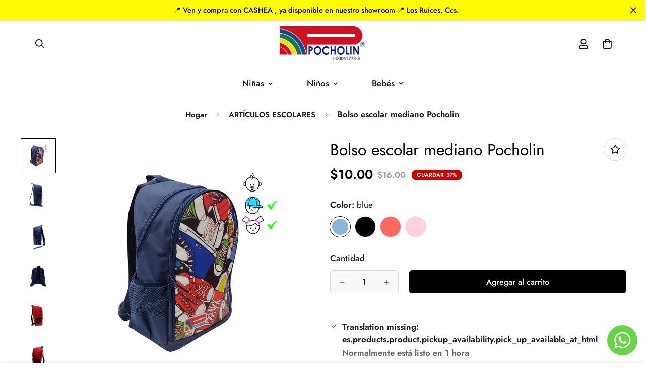

--- FILE ---
content_type: text/html; charset=utf-8
request_url: https://pocholin.shop/products/bolso-escolar-pocholin
body_size: 44911
content:

<!doctype html>
<html
  class="no-js supports-no-cookies"
  lang="es"
  data-template="product"
  
>
<head>
	<meta charset="utf-8">
	<meta http-equiv="X-UA-Compatible" content="IE=edge">
	<meta name="viewport" content="width=device-width, initial-scale=1, maximum-scale=1.0, user-scalable=0">
	<meta name="theme-color" content="#000"><link rel="canonical" href="https://pocholin.shop/products/bolso-escolar-pocholin"><link rel="preload" as="style" href="//pocholin.shop/cdn/shop/t/5/assets/product-template.css?v=22632157802207836741663189235"><link rel="preload" as="style" href="//pocholin.shop/cdn/shop/t/5/assets/theme.css?v=163521047346803473241663189232">


<link rel="dns-prefetch" href="https://pocholin.shop/products/bolso-escolar-pocholin" crossorigin>
<link rel="dns-prefetch" href="https://cdn.shopify.com" crossorigin>
<link rel="preconnect" href="https://pocholin.shop/products/bolso-escolar-pocholin" crossorigin>
<link rel="preconnect" href="https://cdn.shopify.com" crossorigin>
<link rel="preload" as="style" href="//pocholin.shop/cdn/shop/t/5/assets/chunk.css?v=35418533225658721471663189236">
<link rel="preload" as="script" href="//pocholin.shop/cdn/shop/t/5/assets/app.min.js?v=74502586755104031401663189234">
<link rel="preload" as="script" href="//pocholin.shop/cdn/shop/t/5/assets/foxkit-app.min.js?v=48166617155657649261663189232">
<link rel="preload" as="script" href="//pocholin.shop/cdn/shop/t/5/assets/lazy-image.min.js?v=164341435460352801361663189235">

<link rel="shortcut icon" href="//pocholin.shop/cdn/shop/files/favicon_pocholin_95f3d1ea-5c0f-4262-9344-7cd9e4a75590.jpg?crop=center&height=32&v=1636756025&width=32" type="image/png"><title class="product">Bolso escolar Pocholin mediano impermeable</title><meta name="description" content="Bolso escolar mediano Pocholin con divertido diseño de zapatos, acolchado y de lona impermeable. Ideal para el colegio, ligero y resistente. Envíos a toda Venezuela."><meta property="og:site_name" content="Pocholin Venezuela">
<meta property="og:url" content="https://pocholin.shop/products/bolso-escolar-pocholin">
<meta property="og:title" content="Bolso escolar Pocholin mediano impermeable">
<meta property="og:type" content="product">
<meta property="og:description" content="Bolso escolar mediano Pocholin con divertido diseño de zapatos, acolchado y de lona impermeable. Ideal para el colegio, ligero y resistente. Envíos a toda Venezuela."><meta property="og:image" content="http://pocholin.shop/cdn/shop/products/bolso-morralpocholinmedianoazul_4.jpg?v=1693338783">
<meta property="og:image:secure_url" content="https://pocholin.shop/cdn/shop/products/bolso-morralpocholinmedianoazul_4.jpg?v=1693338783">
<meta property="og:image:width" content="1080">
<meta property="og:image:height" content="1080"><meta property="og:price:amount" content="10.00">
<meta property="og:price:currency" content="USD"><meta name="twitter:card" content="summary_large_image">
<meta name="twitter:title" content="Bolso escolar Pocholin mediano impermeable">
<meta name="twitter:description" content="Bolso escolar mediano Pocholin con divertido diseño de zapatos, acolchado y de lona impermeable. Ideal para el colegio, ligero y resistente. Envíos a toda Venezuela.">

<style media="print" id="mn-font-style">
  @font-face {  font-family: SF-Heading-font;  font-weight:300;  src: url(https://cdn.shopify.com/s/files/1/0561/2742/2636/files/Jost-Light.ttf?v=1618297125);  font-display: swap;}@font-face {  font-family: SF-Heading-font;  font-weight:400;  src: url(https://cdn.shopify.com/s/files/1/0561/2742/2636/files/Jost-Regular.ttf?v=1618297125);  font-display: swap;}@font-face {  font-family: SF-Heading-font;  font-weight:500;  src: url(https://cdn.shopify.com/s/files/1/0561/2742/2636/files/Jost-Medium.ttf?v=1618297125);  font-display: swap;}@font-face {  font-family: SF-Heading-font;  font-weight:600;  src: url(https://cdn.shopify.com/s/files/1/0561/2742/2636/files/Jost-SemiBold.ttf?v=1618297125);  font-display: swap;}@font-face {  font-family: SF-Heading-font;  font-weight:700;  src: url(https://cdn.shopify.com/s/files/1/0561/2742/2636/files/Jost-Bold.ttf?v=1618297125);  font-display: swap;}:root {  --font-stack-header: SF-Heading-font;  --font-weight-header: 400;}@font-face {  font-family: SF-Body-font;  font-weight:300;  src: url(https://cdn.shopify.com/s/files/1/0561/2742/2636/files/Jost-Light.ttf?v=1618297125);  font-display: swap;}@font-face {  font-family: SF-Body-font;  font-weight:400;  src: url(https://cdn.shopify.com/s/files/1/0561/2742/2636/files/Jost-Regular.ttf?v=1618297125);  font-display: swap;}@font-face {  font-family: SF-Body-font;  font-weight:500;  src: url(https://cdn.shopify.com/s/files/1/0561/2742/2636/files/Jost-Medium.ttf?v=1618297125);  font-display: swap;}@font-face {  font-family: SF-Body-font;  font-weight:600;  src: url(https://cdn.shopify.com/s/files/1/0561/2742/2636/files/Jost-SemiBold.ttf?v=1618297125);  font-display: swap;}@font-face {  font-family: SF-Body-font;  font-weight:700;  src: url(https://cdn.shopify.com/s/files/1/0561/2742/2636/files/Jost-Bold.ttf?v=1618297125);  font-display: swap;}:root {  --font-stack-body: 'SF-Body-font';  --font-weight-body: 600;;}
</style>
<style media="print" id="mn-critical-css">
  html{font-size:calc(var(--font-base-size,16) * 1px)}body{font-family:var(--font-stack-body)!important;font-weight:var(--font-weight-body);font-style:var(--font-style-body);color:var(--color-body-text);font-size:calc(var(--font-base-size,16) * 1px);line-height:calc(var(--base-line-height) * 1px);scroll-behavior:smooth}body .h1,body .h2,body .h3,body .h4,body .h5,body .h6,body h1,body h2,body h3,body h4,body h5,body h6{font-family:var(--font-stack-header);font-weight:var(--font-weight-header);font-style:var(--font-style-header);color:var(--color-heading-text);line-height:normal}body .h1,body h1{font-size:calc(((var(--font-h1-mobile))/ (var(--font-base-size))) * 1rem)}body .h2,body h2{font-size:calc(((var(--font-h2-mobile))/ (var(--font-base-size))) * 1rem)}body .h3,body h3{font-size:calc(((var(--font-h3-mobile))/ (var(--font-base-size))) * 1rem)}body .h4,body h4{font-size:calc(((var(--font-h4-mobile))/ (var(--font-base-size))) * 1rem)}body .h5,body h5{font-size:calc(((var(--font-h5-mobile))/ (var(--font-base-size))) * 1rem)}body .h6,body h6{font-size:calc(((var(--font-h6-mobile))/ (var(--font-base-size))) * 1rem);line-height:1.4}@media only screen and (min-width:768px){body .h1,body h1{font-size:calc(((var(--font-h1-desktop))/ (var(--font-base-size))) * 1rem)}body .h2,body h2{font-size:calc(((var(--font-h2-desktop))/ (var(--font-base-size))) * 1rem)}body .h3,body h3{font-size:calc(((var(--font-h3-desktop))/ (var(--font-base-size))) * 1rem)}body .h4,body h4{font-size:calc(((var(--font-h4-desktop))/ (var(--font-base-size))) * 1rem)}body .h5,body h5{font-size:calc(((var(--font-h5-desktop))/ (var(--font-base-size))) * 1rem)}body .h6,body h6{font-size:calc(((var(--font-h6-desktop))/ (var(--font-base-size))) * 1rem)}}.swiper-wrapper{display:flex}.swiper-container:not(.swiper-container-initialized) .swiper-slide{width:calc(100% / var(--items,1));flex:0 0 auto}@media (max-width:1023px){.swiper-container:not(.swiper-container-initialized) .swiper-slide{min-width:40vw;flex:0 0 auto}}@media (max-width:767px){.swiper-container:not(.swiper-container-initialized) .swiper-slide{min-width:66vw;flex:0 0 auto}}.opacity-0{opacity:0}.opacity-100{opacity:1!important;}.placeholder-background{position:absolute;top:0;right:0;bottom:0;left:0;pointer-events:none}.placeholder-background--animation{background-color:#000;animation:placeholder-background-loading 1.5s infinite linear}[data-image-loading]{position:relative}[data-image-loading]:after{content:'';background-color:#000;animation:placeholder-background-loading 1.5s infinite linear;position:absolute;top:0;left:0;width:100%;height:100%;z-index:1}[data-image-loading] img.lazyload{opacity:0}[data-image-loading] img.lazyloaded{opacity:1}.no-js [data-image-loading]{animation-name:none}.lazyload--fade-in{opacity:0;transition:.25s all}.lazyload--fade-in.lazyloaded{opacity:1}@media (min-width:768px){.hidden.md\:block{display:block!important}.hidden.md\:flex{display:flex!important}.hidden.md\:grid{display:grid!important}}@media (min-width:1024px){.hidden.lg\:block{display:block!important}.hidden.lg\:flex{display:flex!important}.hidden.lg\:grid{display:grid!important}}@media (min-width:1280px){.hidden.xl\:block{display:block!important}.hidden.xl\:flex{display:flex!important}.hidden.xl\:grid{display:grid!important}}

  h1, .h1,
  h2, .h2,
  h3, .h3,
  h4, .h4,
  h5, .h5,
  h6, .h6 {
    letter-spacing: 0px;
  }
</style>

  <script>
  // https://codebeautify.org/jsviewer

  function _debounce(fn, wait = 300) {
    let t;
    return (...args) => {
      clearTimeout(t);
      t = setTimeout(() => fn.apply(this, args), wait);
    };
  }

  try {
    window.MinimogSettings = window.MinimogSettings || {};
    window.___mnag = 'userA' + (window.___mnag1 || '') + 'gent';

    var _mh = document.querySelector('header.sf-header__mobile');
    var _dh = document.querySelector('header.sf-header__desktop');
    // Set header height
    function _shh() {
      if (!_mh || !_dh) {
        _mh = document.querySelector('header.sf-header__mobile');
        _dh = document.querySelector('header.sf-header__desktop');
      }
      // Header
      var _hd = window.innerWidth < 1024 ? _mh : _dh;
      if (_hd) {
        document.documentElement.style.setProperty('--sf-header-height', _hd.offsetHeight + 'px');
        window.MinimogSettings.headerHeight = _hd.offsetHeight;
      }
    }

    // setTopbarHeight
    function _stbh() {
      // Topbar
      var _tb = document.querySelector('.sf-topbar');
      if (_tb) {
        document.documentElement.style.setProperty('--sf-topbar-height', _tb.offsetHeight + 'px');
        window.MinimogSettings.topbarHeight = _tb.offsetHeight;
      }
    }

    // setAnnouncementHeight
    function _sah() {
      // announcement_bar
      var _ab = document.querySelector('.announcement-bar');
      if (_ab) {
        document.documentElement.style.setProperty('--sf-announcement-height', _ab.offsetHeight + 'px');
        window.MinimogSettings.topbarHeight = _ab.offsetHeight;
      }
    }

    // setMainContentPadding
    function _smcp() {
      // pageTemplate
      var _pt = document.documentElement.dataset.template;
      if (window.innerWidth >= 1024) {
        if (_dh && _dh.dataset.transparent === "true") {
          if (_pt === 'index' || _pt === 'collection') {
            document.documentElement.style.setProperty('--main-content-padding-top', '0px');
          }
        }
      } else {
        document.documentElement.style.removeProperty('--main-content-padding-top');
      }
    }

    // calculateSectionsHeight
    function _csh() {_shh();_stbh();_sah();_smcp();}
    window.addEventListener('resize', _debounce(_csh, 1000));

    document.documentElement.className = document.documentElement.className.replace('supports-no-cookies', 'supports-cookies').replace('no-js', 'js');
  } catch (error) {
    console.warn('Failed to execute critical scripts', error);
  }

  try {
    // Page speed agent
    var _nu = navigator[window.___mnag];
    var _psas = [
      {
        'b': 'ome-Li',
        'c': 'ghth',
        'd': 'ouse',
        'a': 'Chr',
      },
      {
        'd': 'hts',
        'a': 'Sp',
        'c': 'nsig',
        'b': 'eed I',
      },
      {
        'b': ' Lin',
        'd': '6_64',
        'a': 'X11;',
        'c': 'ux x8',
      }
    ];
    function __fn(i) {
      return Object.keys(_psas[i]).sort().reduce(function (a, c) { return a + _psas[i][c] }, '');
    }

    var __isPSA = (_nu.indexOf(__fn(0)) > -1 || _nu.indexOf(__fn(1)) > -1 || _nu.indexOf(__fn(2)) > -1);
    // var __isPSA = true

    window.___mnag = '!1';
    _psas = null;
  } catch (err) {
    var __isPSA = false;
    var _psas = null;
    window.___mnag = '!1';
  }

  // activateFontAndCriticalCSS
  function afnc() {
    // fontStyle & criticalStyle
    var cs = document.getElementById('mn-critical-css');
    var fs = document.getElementById('mn-font-style');
    if (cs) cs.media = 'all';
    if (fs) fs.media = 'all';
  }

  if (!__isPSA) afnc();

  // __activateStyle(this)
  function __as(l) {
    l.rel = 'stylesheet';
    l.media = 'all';
    l.removeAttribute('onload');
  }

  // _onChunkStyleLoad(this)
  function __ocsl(l) {
    if (!__isPSA) __as(l);
  }

  window.__isPSA = __isPSA;
</script>

  

  <link href="//pocholin.shop/cdn/shop/t/5/assets/theme.css?v=163521047346803473241663189232" rel="stylesheet" type="text/css" media="all" />
  <link href="//pocholin.shop/cdn/shop/t/5/assets/chunk.css?v=35418533225658721471663189236" rel="stylesheet" type="text/css" media="all" />

  
<style data-shopify>:root {		/* BODY */		--base-line-height: 28;		/* PRIMARY COLORS */		--color-primary: #000;		--plyr-color-main: #000;		--color-primary-darker: #333333;		/* TEXT COLORS */		--color-body-text: #161d25;		--color-heading-text: #171717;		--color-sub-text: #666666;		--color-text-link: #000000;		--color-text-link-hover: #999999;		/* BUTTON COLORS */		--color-btn-bg:  #000000;		--color-btn-bg-hover: #c70000;		--color-btn-text: #ffffff;		--color-btn-text-hover: #ffffff;    	--color-btn-secondary-border: #000000;    	--color-btn-secondary-text: #000000;		--btn-letter-spacing: 0px;		--btn-border-radius: 5px;		--btn-border-width: 1px;		--btn-line-height: 23px;				/* PRODUCT COLORS */		--product-title-color: #000000;		--product-sale-price-color: #9b9b9b;		--product-regular-price-color: #000000;		--product-type-color: #9b9b9b;		--product-desc-color: #666666;		/* TOPBAR COLORS */		--color-topbar-background: #cfe9e1;		--color-topbar-text: #445b55;		/* MENU BAR COLORS */		--color-menu-background: #000000;		--color-menu-text: #ffffff;		/* BORDER COLORS */		--color-border: #d9d9d9;		/* FOOTER COLORS */		--color-footer-text: #000000;		--color-footer-subtext: #666666;		--color-footer-background: #ffffff;		--color-footer-link: #666666;		--color-footer-link-hover: #cc121f;		--color-footer-background-mobile: #F5F5F5;		/* FOOTER BOTTOM COLORS */		--color-footer-bottom-text: #666666;		--color-footer-bottom-background: #ffffff;		--color-footer-bottom-background-mobile: #F5F5F5;		/* HEADER */		--color-header-text: #171717;		--color-header-transparent-text: #171717;		--color-main-background: #fff;		--color-field-background: #f8f8f8;		--color-header-background: #ffffff;		--color-cart-wishlist-count: #ffffff;		--bg-cart-wishlist-count: #c70000;		--swatch-item-background-default: #f7f8fa;		--text-gray-400: #777777;		--text-gray-9b: #9b9b9b;		--text-black: #000000;		--text-white: #ffffff;		--bg-gray-400: #f7f8fa;		--bg-black: #000000;		--rounded-full: 9999px;		--border-color-1: #eeeeee;		--border-color-2: #b2b2b2;		--border-color-3: #d2d2d2;		--border-color-4: #737373;		--color-secondary: #666666;		--color-success: #3a8735;		--color-warning: #ff706b;		--color-info: #959595;		--color-disabled: #cecece;		--bg-disabled: #f7f7f7;		--bg-hover: #737373;		--bg-color-tooltip: #000000;		--text-color-tooltip: #ffffff;		--color-image-overlay: #000000;		--opacity-image-overlay: 0.2;		--theme-shadow: 0 5px 15px 0 rgba(0, 0, 0, 0.07);    	--arrow-select-box: url(//pocholin.shop/cdn/shop/t/5/assets/ar-down.svg?v=92728264558441377851663189236);		/* FONT SIZES */		--font-base-size: 17;		--font-btn-size: 16px;		--font-btn-weight: 500;		--font-h1-desktop: 48;		--font-h1-mobile: 45;		--font-h2-desktop: 37;		--font-h2-mobile: 34;		--font-h3-desktop: 28;		--font-h3-mobile: 25;		--font-h4-desktop: 24;		--font-h4-mobile: 22;		--font-h5-desktop: 20;		--font-h5-mobile: 18;		--font-h6-desktop: 19;		--font-h6-mobile: 17;    	--arrow-down-url: url(//pocholin.shop/cdn/shop/t/5/assets/arrow-down.svg?v=157552497485556416461663189232);    	--arrow-down-white-url: url(//pocholin.shop/cdn/shop/t/5/assets/arrow-down-white.svg?v=70535736727834135531663189235);    	--product-title-line-clamp: unset;		--spacing-sections-desktop: 100px;        --spacing-sections-tablet: 75px;        --spacing-sections-mobile: 50px;	}
</style><link media="print" onload="this.media = 'all'" rel="stylesheet" href="//pocholin.shop/cdn/shop/t/5/assets/product-template.css?v=22632157802207836741663189235"><link type="text/css" href="//pocholin.shop/cdn/shop/t/5/assets/custom.css?v=105997007003712207781663189275" rel="stylesheet">

<style data-shopify>body {
    --container-width: 1240;
    --fluid-container-width: 1680px;
    --fluid-container-offset: 65px;
    background-color: #fff;
  }
  [style*="--aspect-ratio"]:before {
    padding-top: calc(100% / (0.0001 + var(--aspect-ratio, 16/9)));
  }
  @media ( max-width: 767px ) {
    [style*="--aspect-ratio"]:before {
      padding-top: calc(100% / (0.0001 + var(--aspect-ratio-mobile, var(--aspect-ratio, 16/9)) ));
    }
  }.sf__footer-block-newsletter .sf__footer-block-title {  font-size: 36px;  line-height: 52px;  margin-bottom: 4px;  font-weight: 400;}.sf__index-instagram .section-my {  margin-bottom: 0;}.sf-footer .sf__footer-form-newsletter input.form-control {  background: #fff;}.sf-footer .sf__newsletter-block-desc {  margin-bottom: 28px;}.sf__index-testimonial .testimonial__item .testimonial__author {  font-weight: 500;  margin-bottom: 20px;}.sf__footer-block-our_store .social-media-links {  margin: 0px -28px;  margin-top: 25px;}.sf__footer-block-our_store .social-media-links a {  padding: 0 20px;}@media (max-width: 1279px) {  .sf__index-collection-list .rte br,  .sf__index-collection-list .section__description {    display: none;  }  .sf__index-collection-list .section__heading {    text-align: center;  }  .sf__footer-block-newsletter .sf__footer-block-title {    font-size: 24px;    line-height: 34px;  }  .sf-footer .sf__newsletter-block-desc {    margin-bottom: 0;  }  .sf__footer-block-our_store .social-media-links a {    padding: 0 15px;  }  .sf__footer-block-our_store .social-media-links {    margin: 0px -22px;  }}.sf-footer .sf__footer-form-newsletter input.form-control {  border: 1px solid #d4d4d4;}.sf__index-collection-list .collection-card__info h3 a {  transition: all 0.3s;}.sf__index-collection-list .collection-card__info h3:hover a {  color: #999999;}@media (min-width: 1280px) {  .sf__index-collection-list .section__heading {    font-size: 42px;    line-height: 56px;  }  .sf__index-collection-list .collection-card--hover-scaling-up:hover .collection-card__image {    transform: scale(1.2) translateZ(0);  }}@media (min-width: 1280px) and (max-width: 1535px) {  .sf__index-collection-list .sf-column {    padding: 0 15px 30px;  }  .sf__index-collection-list .sf-grid {    margin: 0 -15px -30px;  }}@media (max-width: 576px) {  .sf__index-slideshow .sf__mobile-button,  .sf__index-featured-collection a.sf__btn {    width: 100%;  }  .sf__index-collection-list .sf__ms-wrapper:not(.swiper-container-initialized) .sf-column {    width: 42vw !important;  }  .sf__index-collection-list .collection-card__info h3 a {    font-size: 16px;  }  .sf__index-testimonial .section__heading {    text-align: center;  }}
</style>


  <script src="//pocholin.shop/cdn/shop/t/5/assets/theme-global.js?v=144249070370253896301663189235" defer="defer"></script>
  <script src="//pocholin.shop/cdn/shop/t/5/assets/product-form.min.js?v=142644972347708315361663189234" defer="defer"></script>
  <script src="//pocholin.shop/cdn/shop/t/5/assets/lazy-image.min.js?v=164341435460352801361663189235" defer="defer"></script>

  <script>window.performance && window.performance.mark && window.performance.mark('shopify.content_for_header.start');</script><meta name="google-site-verification" content="ft7bFWcRJl3i50NXamVzP_ERbgC5gR801C_noO5GVLQ">
<meta id="shopify-digital-wallet" name="shopify-digital-wallet" content="/55307206708/digital_wallets/dialog">
<link rel="alternate" type="application/json+oembed" href="https://pocholin.shop/products/bolso-escolar-pocholin.oembed">
<script async="async" src="/checkouts/internal/preloads.js?locale=es-VE"></script>
<script id="shopify-features" type="application/json">{"accessToken":"aa913c32b0eaa2374d038f1e4b955a1f","betas":["rich-media-storefront-analytics"],"domain":"pocholin.shop","predictiveSearch":true,"shopId":55307206708,"locale":"es"}</script>
<script>var Shopify = Shopify || {};
Shopify.shop = "pocholin-venezuela.myshopify.com";
Shopify.locale = "es";
Shopify.currency = {"active":"USD","rate":"1.0"};
Shopify.country = "VE";
Shopify.theme = {"name":"MINIMOG v3.0.1 (09\/14) - Local Brand","id":127989514292,"schema_name":"Minimog - OS 2.0","schema_version":"3.0.1","theme_store_id":null,"role":"main"};
Shopify.theme.handle = "null";
Shopify.theme.style = {"id":null,"handle":null};
Shopify.cdnHost = "pocholin.shop/cdn";
Shopify.routes = Shopify.routes || {};
Shopify.routes.root = "/";</script>
<script type="module">!function(o){(o.Shopify=o.Shopify||{}).modules=!0}(window);</script>
<script>!function(o){function n(){var o=[];function n(){o.push(Array.prototype.slice.apply(arguments))}return n.q=o,n}var t=o.Shopify=o.Shopify||{};t.loadFeatures=n(),t.autoloadFeatures=n()}(window);</script>
<script id="shop-js-analytics" type="application/json">{"pageType":"product"}</script>
<script defer="defer" async type="module" src="//pocholin.shop/cdn/shopifycloud/shop-js/modules/v2/client.init-shop-cart-sync_BSQ69bm3.es.esm.js"></script>
<script defer="defer" async type="module" src="//pocholin.shop/cdn/shopifycloud/shop-js/modules/v2/chunk.common_CIqZBrE6.esm.js"></script>
<script type="module">
  await import("//pocholin.shop/cdn/shopifycloud/shop-js/modules/v2/client.init-shop-cart-sync_BSQ69bm3.es.esm.js");
await import("//pocholin.shop/cdn/shopifycloud/shop-js/modules/v2/chunk.common_CIqZBrE6.esm.js");

  window.Shopify.SignInWithShop?.initShopCartSync?.({"fedCMEnabled":true,"windoidEnabled":true});

</script>
<script>(function() {
  var isLoaded = false;
  function asyncLoad() {
    if (isLoaded) return;
    isLoaded = true;
    var urls = ["https:\/\/instafeed.nfcube.com\/cdn\/d776634d782c5f9be2db398177ca4ebb.js?shop=pocholin-venezuela.myshopify.com","https:\/\/d23dclunsivw3h.cloudfront.net\/redirect-app.js?shop=pocholin-venezuela.myshopify.com"];
    for (var i = 0; i < urls.length; i++) {
      var s = document.createElement('script');
      s.type = 'text/javascript';
      s.async = true;
      s.src = urls[i];
      var x = document.getElementsByTagName('script')[0];
      x.parentNode.insertBefore(s, x);
    }
  };
  if(window.attachEvent) {
    window.attachEvent('onload', asyncLoad);
  } else {
    window.addEventListener('load', asyncLoad, false);
  }
})();</script>
<script id="__st">var __st={"a":55307206708,"offset":-14400,"reqid":"d365a9a2-6a8d-403b-8166-0fd2cba4d9d5-1768930265","pageurl":"pocholin.shop\/products\/bolso-escolar-pocholin","u":"7f747e3d827a","p":"product","rtyp":"product","rid":6677446393908};</script>
<script>window.ShopifyPaypalV4VisibilityTracking = true;</script>
<script id="captcha-bootstrap">!function(){'use strict';const t='contact',e='account',n='new_comment',o=[[t,t],['blogs',n],['comments',n],[t,'customer']],c=[[e,'customer_login'],[e,'guest_login'],[e,'recover_customer_password'],[e,'create_customer']],r=t=>t.map((([t,e])=>`form[action*='/${t}']:not([data-nocaptcha='true']) input[name='form_type'][value='${e}']`)).join(','),a=t=>()=>t?[...document.querySelectorAll(t)].map((t=>t.form)):[];function s(){const t=[...o],e=r(t);return a(e)}const i='password',u='form_key',d=['recaptcha-v3-token','g-recaptcha-response','h-captcha-response',i],f=()=>{try{return window.sessionStorage}catch{return}},m='__shopify_v',_=t=>t.elements[u];function p(t,e,n=!1){try{const o=window.sessionStorage,c=JSON.parse(o.getItem(e)),{data:r}=function(t){const{data:e,action:n}=t;return t[m]||n?{data:e,action:n}:{data:t,action:n}}(c);for(const[e,n]of Object.entries(r))t.elements[e]&&(t.elements[e].value=n);n&&o.removeItem(e)}catch(o){console.error('form repopulation failed',{error:o})}}const l='form_type',E='cptcha';function T(t){t.dataset[E]=!0}const w=window,h=w.document,L='Shopify',v='ce_forms',y='captcha';let A=!1;((t,e)=>{const n=(g='f06e6c50-85a8-45c8-87d0-21a2b65856fe',I='https://cdn.shopify.com/shopifycloud/storefront-forms-hcaptcha/ce_storefront_forms_captcha_hcaptcha.v1.5.2.iife.js',D={infoText:'Protegido por hCaptcha',privacyText:'Privacidad',termsText:'Términos'},(t,e,n)=>{const o=w[L][v],c=o.bindForm;if(c)return c(t,g,e,D).then(n);var r;o.q.push([[t,g,e,D],n]),r=I,A||(h.body.append(Object.assign(h.createElement('script'),{id:'captcha-provider',async:!0,src:r})),A=!0)});var g,I,D;w[L]=w[L]||{},w[L][v]=w[L][v]||{},w[L][v].q=[],w[L][y]=w[L][y]||{},w[L][y].protect=function(t,e){n(t,void 0,e),T(t)},Object.freeze(w[L][y]),function(t,e,n,w,h,L){const[v,y,A,g]=function(t,e,n){const i=e?o:[],u=t?c:[],d=[...i,...u],f=r(d),m=r(i),_=r(d.filter((([t,e])=>n.includes(e))));return[a(f),a(m),a(_),s()]}(w,h,L),I=t=>{const e=t.target;return e instanceof HTMLFormElement?e:e&&e.form},D=t=>v().includes(t);t.addEventListener('submit',(t=>{const e=I(t);if(!e)return;const n=D(e)&&!e.dataset.hcaptchaBound&&!e.dataset.recaptchaBound,o=_(e),c=g().includes(e)&&(!o||!o.value);(n||c)&&t.preventDefault(),c&&!n&&(function(t){try{if(!f())return;!function(t){const e=f();if(!e)return;const n=_(t);if(!n)return;const o=n.value;o&&e.removeItem(o)}(t);const e=Array.from(Array(32),(()=>Math.random().toString(36)[2])).join('');!function(t,e){_(t)||t.append(Object.assign(document.createElement('input'),{type:'hidden',name:u})),t.elements[u].value=e}(t,e),function(t,e){const n=f();if(!n)return;const o=[...t.querySelectorAll(`input[type='${i}']`)].map((({name:t})=>t)),c=[...d,...o],r={};for(const[a,s]of new FormData(t).entries())c.includes(a)||(r[a]=s);n.setItem(e,JSON.stringify({[m]:1,action:t.action,data:r}))}(t,e)}catch(e){console.error('failed to persist form',e)}}(e),e.submit())}));const S=(t,e)=>{t&&!t.dataset[E]&&(n(t,e.some((e=>e===t))),T(t))};for(const o of['focusin','change'])t.addEventListener(o,(t=>{const e=I(t);D(e)&&S(e,y())}));const B=e.get('form_key'),M=e.get(l),P=B&&M;t.addEventListener('DOMContentLoaded',(()=>{const t=y();if(P)for(const e of t)e.elements[l].value===M&&p(e,B);[...new Set([...A(),...v().filter((t=>'true'===t.dataset.shopifyCaptcha))])].forEach((e=>S(e,t)))}))}(h,new URLSearchParams(w.location.search),n,t,e,['guest_login'])})(!0,!0)}();</script>
<script integrity="sha256-4kQ18oKyAcykRKYeNunJcIwy7WH5gtpwJnB7kiuLZ1E=" data-source-attribution="shopify.loadfeatures" defer="defer" src="//pocholin.shop/cdn/shopifycloud/storefront/assets/storefront/load_feature-a0a9edcb.js" crossorigin="anonymous"></script>
<script data-source-attribution="shopify.dynamic_checkout.dynamic.init">var Shopify=Shopify||{};Shopify.PaymentButton=Shopify.PaymentButton||{isStorefrontPortableWallets:!0,init:function(){window.Shopify.PaymentButton.init=function(){};var t=document.createElement("script");t.src="https://pocholin.shop/cdn/shopifycloud/portable-wallets/latest/portable-wallets.es.js",t.type="module",document.head.appendChild(t)}};
</script>
<script data-source-attribution="shopify.dynamic_checkout.buyer_consent">
  function portableWalletsHideBuyerConsent(e){var t=document.getElementById("shopify-buyer-consent"),n=document.getElementById("shopify-subscription-policy-button");t&&n&&(t.classList.add("hidden"),t.setAttribute("aria-hidden","true"),n.removeEventListener("click",e))}function portableWalletsShowBuyerConsent(e){var t=document.getElementById("shopify-buyer-consent"),n=document.getElementById("shopify-subscription-policy-button");t&&n&&(t.classList.remove("hidden"),t.removeAttribute("aria-hidden"),n.addEventListener("click",e))}window.Shopify?.PaymentButton&&(window.Shopify.PaymentButton.hideBuyerConsent=portableWalletsHideBuyerConsent,window.Shopify.PaymentButton.showBuyerConsent=portableWalletsShowBuyerConsent);
</script>
<script>
  function portableWalletsCleanup(e){e&&e.src&&console.error("Failed to load portable wallets script "+e.src);var t=document.querySelectorAll("shopify-accelerated-checkout .shopify-payment-button__skeleton, shopify-accelerated-checkout-cart .wallet-cart-button__skeleton"),e=document.getElementById("shopify-buyer-consent");for(let e=0;e<t.length;e++)t[e].remove();e&&e.remove()}function portableWalletsNotLoadedAsModule(e){e instanceof ErrorEvent&&"string"==typeof e.message&&e.message.includes("import.meta")&&"string"==typeof e.filename&&e.filename.includes("portable-wallets")&&(window.removeEventListener("error",portableWalletsNotLoadedAsModule),window.Shopify.PaymentButton.failedToLoad=e,"loading"===document.readyState?document.addEventListener("DOMContentLoaded",window.Shopify.PaymentButton.init):window.Shopify.PaymentButton.init())}window.addEventListener("error",portableWalletsNotLoadedAsModule);
</script>

<script type="module" src="https://pocholin.shop/cdn/shopifycloud/portable-wallets/latest/portable-wallets.es.js" onError="portableWalletsCleanup(this)" crossorigin="anonymous"></script>
<script nomodule>
  document.addEventListener("DOMContentLoaded", portableWalletsCleanup);
</script>

<link id="shopify-accelerated-checkout-styles" rel="stylesheet" media="screen" href="https://pocholin.shop/cdn/shopifycloud/portable-wallets/latest/accelerated-checkout-backwards-compat.css" crossorigin="anonymous">
<style id="shopify-accelerated-checkout-cart">
        #shopify-buyer-consent {
  margin-top: 1em;
  display: inline-block;
  width: 100%;
}

#shopify-buyer-consent.hidden {
  display: none;
}

#shopify-subscription-policy-button {
  background: none;
  border: none;
  padding: 0;
  text-decoration: underline;
  font-size: inherit;
  cursor: pointer;
}

#shopify-subscription-policy-button::before {
  box-shadow: none;
}

      </style>

<script>window.performance && window.performance.mark && window.performance.mark('shopify.content_for_header.end');</script>
<!-- XO-InsertCode -->

<!-- Google Tag Manager -->
<script>(function(w,d,s,l,i){w[l]=w[l]||[];w[l].push({'gtm.start':
new Date().getTime(),event:'gtm.js'});var f=d.getElementsByTagName(s)[0],
j=d.createElement(s),dl=l!='dataLayer'?'&l='+l:'';j.async=true;j.src=
'https://www.googletagmanager.com/gtm.js?id='+i+dl;f.parentNode.insertBefore(j,f);
})(window,document,'script','dataLayer','GTM-PZ98H6F');</script>
<!-- End Google Tag Manager -->

<!-- Global site tag (gtag.js) - Google Analytics -->
<script async src="https://www.googletagmanager.com/gtag/js?id=G-YDNQKY16YX"></script>
<script>
  window.dataLayer = window.dataLayer || [];
  function gtag(){dataLayer.push(arguments);}
  gtag('js', new Date());

  gtag('config', 'G-YDNQKY16YX');
</script>

<!-- End: XO-InsertCode Header-->
<!-- BEGIN app block: shopify://apps/tagfly-tag-manager/blocks/app-embed-block/cc137db9-6e43-4e97-92fc-26c3df1983b0 --><!-- BEGIN app snippet: data -->

<script>
    window.tfAppData = {"app_version":"v2.0","user":{"shop":"pocholin-venezuela.myshopify.com"},"general_setting":{"enabled":true,"enabled_debugger":false},"gtm_config":{"enabled":true,"gtm_id":"GTM-PZ98H6F","events":["cart-view","purchase","collection-list-view","product-add-to-cart","product-cart-ajax","product-remove-from-cart","product-list-view-click","product-detail-view","search-results-list-view","user-data","cart-reconciliation"],"is_enable_consent_mode":false,"consent_mode_done_steps":[],"is_auto_mode":null,"container_id":"","gtm_account_id":"","auto_gtm_id":""},"ga_config":{"ga_id":"G-YDNQKY16YX","enabled":true,"events":[{"name":"page_view","type":"client-side"},{"name":"view_item_list","type":"client-side"},{"name":"select_item","type":"client-side"},{"name":"view_item","type":"client-side"},{"name":"add_to_cart","type":"client-side"},{"name":"view_cart","type":"client-side"},{"name":"begin_checkout","type":"server-side"},{"name":"add_shipping_info","type":"server-side"},{"name":"add_payment_info","type":"server-side"},{"name":"purchase","type":"server-side"},{"name":"remove_from_cart","type":"client-side"},{"name":"view_search_results","type":"client-side"},{"name":"account_sign_up","type":"client-side"},{"name":"login","type":"client-side"},{"name":"email_sign_up","type":"client-side"},{"name":"search","type":"client-side"}],"product_identifier":"product_id","is_draft":null,"allow_quote_snap_to_send_quote_data":null},"fb_config":null,"fb_datasets":null,"tiktok_config":null,"tiktok_pixels":null,"pinterest_config":null,"pinterest_tags":null,"snapchat_config":null,"snapchat_pixels":null,"twitter_config":null,"twitter_pixels":null,"google_ads_config":null}
    window.tfCart = {"note":null,"attributes":{},"original_total_price":0,"total_price":0,"total_discount":0,"total_weight":0.0,"item_count":0,"items":[],"requires_shipping":false,"currency":"USD","items_subtotal_price":0,"cart_level_discount_applications":[],"checkout_charge_amount":0}
    window.tfProduct = {"id":6677446393908,"title":"Bolso escolar mediano Pocholin","handle":"bolso-escolar-pocholin","description":"\u003ch2\u003eBolsos escolares con diseño de zapatos\u003c\/h2\u003e\n\u003cp\u003eDivertido diseño ideal para llevar al colegio.\u003c\/p\u003e\n\u003cp\u003e\u003cstrong\u003eForrados internamente\u003c\/strong\u003e\u003c\/p\u003e\n\u003cp\u003eSon de lona impermeable resistente de excelente calidad, acolchados y con forro interno.\u003c\/p\u003e\n\u003ch2\u003eMedida de los Bolsos escolares\u003c\/h2\u003e\n\u003ctable width=\"100%\"\u003e\n\u003ctbody\u003e\n\u003ctr\u003e\n\u003ctd\u003e\u003cstrong\u003eMedidas\u003c\/strong\u003e\u003c\/td\u003e\n\u003ctd\u003e\u003cstrong\u003eCentímetros\u003c\/strong\u003e\u003c\/td\u003e\n\u003c\/tr\u003e\n\u003ctr\u003e\n\u003ctd\u003eLargo\u003c\/td\u003e\n\u003ctd\u003e35\u003cbr\u003e\n\u003c\/td\u003e\n\u003c\/tr\u003e\n\u003ctr\u003e\n\u003ctd\u003eAncho\u003c\/td\u003e\n\u003ctd\u003e25\u003cbr\u003e\n\u003c\/td\u003e\n\u003c\/tr\u003e\n\u003ctr\u003e\n\u003ctd\u003eProfundidad \u003c\/td\u003e\n\u003ctd\u003e11\u003c\/td\u003e\n\u003c\/tr\u003e\n\u003c\/tbody\u003e\n\u003c\/table\u003e\n\u003cp\u003e \u003c\/p\u003e\n\u003cp\u003eGarantía Pocholin por defecto de fábrica, no se realizan cambios por mal uso. \u003c\/p\u003e","published_at":"2022-02-02T12:25:16-04:00","created_at":"2022-02-02T12:05:47-04:00","vendor":"Pocholin Venezuela","type":"Bolsos","tags":["bolso","escolar","Niñas","Niños"],"price":1000,"price_min":1000,"price_max":1000,"available":true,"price_varies":false,"compare_at_price":1600,"compare_at_price_min":1600,"compare_at_price_max":1600,"compare_at_price_varies":false,"variants":[{"id":39757975912500,"title":"blue","option1":"blue","option2":null,"option3":null,"sku":"MORRALPLA-003A","requires_shipping":true,"taxable":true,"featured_image":{"id":28528388112436,"product_id":6677446393908,"position":1,"created_at":"2022-02-02T12:10:55-04:00","updated_at":"2023-08-29T15:53:03-04:00","alt":null,"width":1080,"height":1080,"src":"\/\/pocholin.shop\/cdn\/shop\/products\/bolso-morralpocholinmedianoazul_4.jpg?v=1693338783","variant_ids":[39757975912500]},"available":true,"name":"Bolso escolar mediano Pocholin - blue","public_title":"blue","options":["blue"],"price":1000,"weight":0,"compare_at_price":1600,"inventory_management":"shopify","barcode":null,"featured_media":{"alt":null,"id":20789945761844,"position":1,"preview_image":{"aspect_ratio":1.0,"height":1080,"width":1080,"src":"\/\/pocholin.shop\/cdn\/shop\/products\/bolso-morralpocholinmedianoazul_4.jpg?v=1693338783"}},"requires_selling_plan":false,"selling_plan_allocations":[]},{"id":39757975879732,"title":"black","option1":"black","option2":null,"option3":null,"sku":"MORRALPLA-003B","requires_shipping":true,"taxable":true,"featured_image":{"id":28528388145204,"product_id":6677446393908,"position":8,"created_at":"2022-02-02T12:10:55-04:00","updated_at":"2023-08-29T15:53:03-04:00","alt":null,"width":1080,"height":1080,"src":"\/\/pocholin.shop\/cdn\/shop\/products\/bolso-morralpocholinmedianonegro_4.jpg?v=1693338783","variant_ids":[39757975879732]},"available":true,"name":"Bolso escolar mediano Pocholin - black","public_title":"black","options":["black"],"price":1000,"weight":0,"compare_at_price":1600,"inventory_management":"shopify","barcode":null,"featured_media":{"alt":null,"id":20789945892916,"position":8,"preview_image":{"aspect_ratio":1.0,"height":1080,"width":1080,"src":"\/\/pocholin.shop\/cdn\/shop\/products\/bolso-morralpocholinmedianonegro_4.jpg?v=1693338783"}},"requires_selling_plan":false,"selling_plan_allocations":[]},{"id":39757975978036,"title":"red","option1":"red","option2":null,"option3":null,"sku":"MORRALPLA-003R","requires_shipping":true,"taxable":true,"featured_image":{"id":28528388866100,"product_id":6677446393908,"position":7,"created_at":"2022-02-02T12:10:56-04:00","updated_at":"2023-08-29T15:53:03-04:00","alt":null,"width":1080,"height":1080,"src":"\/\/pocholin.shop\/cdn\/shop\/products\/bolso-morralpocholinmedianorojo_3.jpg?v=1693338783","variant_ids":[39757975978036]},"available":true,"name":"Bolso escolar mediano Pocholin - red","public_title":"red","options":["red"],"price":1000,"weight":0,"compare_at_price":1600,"inventory_management":"shopify","barcode":null,"featured_media":{"alt":null,"id":20789945991220,"position":7,"preview_image":{"aspect_ratio":1.0,"height":1080,"width":1080,"src":"\/\/pocholin.shop\/cdn\/shop\/products\/bolso-morralpocholinmedianorojo_3.jpg?v=1693338783"}},"requires_selling_plan":false,"selling_plan_allocations":[]},{"id":39757975945268,"title":"pink","option1":"pink","option2":null,"option3":null,"sku":"MORRALPLA-003P","requires_shipping":true,"taxable":true,"featured_image":{"id":28528388210740,"product_id":6677446393908,"position":13,"created_at":"2022-02-02T12:10:56-04:00","updated_at":"2022-02-02T12:22:49-04:00","alt":null,"width":1080,"height":1080,"src":"\/\/pocholin.shop\/cdn\/shop\/products\/bolso-morralpocholinmedianorosado_4.jpg?v=1643818969","variant_ids":[39757975945268]},"available":true,"name":"Bolso escolar mediano Pocholin - pink","public_title":"pink","options":["pink"],"price":1000,"weight":0,"compare_at_price":1600,"inventory_management":"shopify","barcode":null,"featured_media":{"alt":null,"id":20789946155060,"position":13,"preview_image":{"aspect_ratio":1.0,"height":1080,"width":1080,"src":"\/\/pocholin.shop\/cdn\/shop\/products\/bolso-morralpocholinmedianorosado_4.jpg?v=1643818969"}},"requires_selling_plan":false,"selling_plan_allocations":[]}],"images":["\/\/pocholin.shop\/cdn\/shop\/products\/bolso-morralpocholinmedianoazul_4.jpg?v=1693338783","\/\/pocholin.shop\/cdn\/shop\/products\/bolso-morralpocholinmedianoazul_3.jpg?v=1693338783","\/\/pocholin.shop\/cdn\/shop\/products\/bolso-morralpocholinmedianoazul_1.jpg?v=1693338783","\/\/pocholin.shop\/cdn\/shop\/products\/bolso-morralpocholinmedianoazul_2.jpg?v=1693338783","\/\/pocholin.shop\/cdn\/shop\/products\/bolso-morralpocholinmedianorojo_2.jpg?v=1693338783","\/\/pocholin.shop\/cdn\/shop\/products\/bolso-morralpocholinmedianorojo_4.jpg?v=1693338783","\/\/pocholin.shop\/cdn\/shop\/products\/bolso-morralpocholinmedianorojo_3.jpg?v=1693338783","\/\/pocholin.shop\/cdn\/shop\/products\/bolso-morralpocholinmedianonegro_4.jpg?v=1693338783","\/\/pocholin.shop\/cdn\/shop\/products\/bolso-morralpocholinmedianonegro_1.jpg?v=1682533732","\/\/pocholin.shop\/cdn\/shop\/products\/bolso-morralpocholinmedianonegro_2.jpg?v=1682533732","\/\/pocholin.shop\/cdn\/shop\/products\/bolso-morralpocholinmedianonegro_3.jpg?v=1682533732","\/\/pocholin.shop\/cdn\/shop\/products\/bolso-morralpocholinmedianorojo_1.jpg?v=1643818969","\/\/pocholin.shop\/cdn\/shop\/products\/bolso-morralpocholinmedianorosado_4.jpg?v=1643818969","\/\/pocholin.shop\/cdn\/shop\/products\/bolso-morralpocholinmedianorosado_3.jpg?v=1643818969","\/\/pocholin.shop\/cdn\/shop\/products\/bolso-morralpocholinmedianorosado_1.jpg?v=1643818969","\/\/pocholin.shop\/cdn\/shop\/products\/bolso-morralpocholinmedianorosado_2.jpg?v=1643818969"],"featured_image":"\/\/pocholin.shop\/cdn\/shop\/products\/bolso-morralpocholinmedianoazul_4.jpg?v=1693338783","options":["Color"],"media":[{"alt":null,"id":20789945761844,"position":1,"preview_image":{"aspect_ratio":1.0,"height":1080,"width":1080,"src":"\/\/pocholin.shop\/cdn\/shop\/products\/bolso-morralpocholinmedianoazul_4.jpg?v=1693338783"},"aspect_ratio":1.0,"height":1080,"media_type":"image","src":"\/\/pocholin.shop\/cdn\/shop\/products\/bolso-morralpocholinmedianoazul_4.jpg?v=1693338783","width":1080},{"alt":null,"id":20789945729076,"position":2,"preview_image":{"aspect_ratio":1.0,"height":1080,"width":1080,"src":"\/\/pocholin.shop\/cdn\/shop\/products\/bolso-morralpocholinmedianoazul_3.jpg?v=1693338783"},"aspect_ratio":1.0,"height":1080,"media_type":"image","src":"\/\/pocholin.shop\/cdn\/shop\/products\/bolso-morralpocholinmedianoazul_3.jpg?v=1693338783","width":1080},{"alt":null,"id":20789946187828,"position":3,"preview_image":{"aspect_ratio":1.0,"height":1080,"width":1080,"src":"\/\/pocholin.shop\/cdn\/shop\/products\/bolso-morralpocholinmedianoazul_1.jpg?v=1693338783"},"aspect_ratio":1.0,"height":1080,"media_type":"image","src":"\/\/pocholin.shop\/cdn\/shop\/products\/bolso-morralpocholinmedianoazul_1.jpg?v=1693338783","width":1080},{"alt":null,"id":20789946220596,"position":4,"preview_image":{"aspect_ratio":1.0,"height":1080,"width":1080,"src":"\/\/pocholin.shop\/cdn\/shop\/products\/bolso-morralpocholinmedianoazul_2.jpg?v=1693338783"},"aspect_ratio":1.0,"height":1080,"media_type":"image","src":"\/\/pocholin.shop\/cdn\/shop\/products\/bolso-morralpocholinmedianoazul_2.jpg?v=1693338783","width":1080},{"alt":null,"id":20789945958452,"position":5,"preview_image":{"aspect_ratio":1.0,"height":1080,"width":1080,"src":"\/\/pocholin.shop\/cdn\/shop\/products\/bolso-morralpocholinmedianorojo_2.jpg?v=1693338783"},"aspect_ratio":1.0,"height":1080,"media_type":"image","src":"\/\/pocholin.shop\/cdn\/shop\/products\/bolso-morralpocholinmedianorojo_2.jpg?v=1693338783","width":1080},{"alt":null,"id":20789946023988,"position":6,"preview_image":{"aspect_ratio":1.0,"height":1080,"width":1080,"src":"\/\/pocholin.shop\/cdn\/shop\/products\/bolso-morralpocholinmedianorojo_4.jpg?v=1693338783"},"aspect_ratio":1.0,"height":1080,"media_type":"image","src":"\/\/pocholin.shop\/cdn\/shop\/products\/bolso-morralpocholinmedianorojo_4.jpg?v=1693338783","width":1080},{"alt":null,"id":20789945991220,"position":7,"preview_image":{"aspect_ratio":1.0,"height":1080,"width":1080,"src":"\/\/pocholin.shop\/cdn\/shop\/products\/bolso-morralpocholinmedianorojo_3.jpg?v=1693338783"},"aspect_ratio":1.0,"height":1080,"media_type":"image","src":"\/\/pocholin.shop\/cdn\/shop\/products\/bolso-morralpocholinmedianorojo_3.jpg?v=1693338783","width":1080},{"alt":null,"id":20789945892916,"position":8,"preview_image":{"aspect_ratio":1.0,"height":1080,"width":1080,"src":"\/\/pocholin.shop\/cdn\/shop\/products\/bolso-morralpocholinmedianonegro_4.jpg?v=1693338783"},"aspect_ratio":1.0,"height":1080,"media_type":"image","src":"\/\/pocholin.shop\/cdn\/shop\/products\/bolso-morralpocholinmedianonegro_4.jpg?v=1693338783","width":1080},{"alt":null,"id":20789945794612,"position":9,"preview_image":{"aspect_ratio":1.0,"height":1080,"width":1080,"src":"\/\/pocholin.shop\/cdn\/shop\/products\/bolso-morralpocholinmedianonegro_1.jpg?v=1682533732"},"aspect_ratio":1.0,"height":1080,"media_type":"image","src":"\/\/pocholin.shop\/cdn\/shop\/products\/bolso-morralpocholinmedianonegro_1.jpg?v=1682533732","width":1080},{"alt":null,"id":20789945827380,"position":10,"preview_image":{"aspect_ratio":1.0,"height":1080,"width":1080,"src":"\/\/pocholin.shop\/cdn\/shop\/products\/bolso-morralpocholinmedianonegro_2.jpg?v=1682533732"},"aspect_ratio":1.0,"height":1080,"media_type":"image","src":"\/\/pocholin.shop\/cdn\/shop\/products\/bolso-morralpocholinmedianonegro_2.jpg?v=1682533732","width":1080},{"alt":null,"id":20789945860148,"position":11,"preview_image":{"aspect_ratio":1.0,"height":1080,"width":1080,"src":"\/\/pocholin.shop\/cdn\/shop\/products\/bolso-morralpocholinmedianonegro_3.jpg?v=1682533732"},"aspect_ratio":1.0,"height":1080,"media_type":"image","src":"\/\/pocholin.shop\/cdn\/shop\/products\/bolso-morralpocholinmedianonegro_3.jpg?v=1682533732","width":1080},{"alt":null,"id":20789945925684,"position":12,"preview_image":{"aspect_ratio":1.0,"height":1080,"width":1080,"src":"\/\/pocholin.shop\/cdn\/shop\/products\/bolso-morralpocholinmedianorojo_1.jpg?v=1643818969"},"aspect_ratio":1.0,"height":1080,"media_type":"image","src":"\/\/pocholin.shop\/cdn\/shop\/products\/bolso-morralpocholinmedianorojo_1.jpg?v=1643818969","width":1080},{"alt":null,"id":20789946155060,"position":13,"preview_image":{"aspect_ratio":1.0,"height":1080,"width":1080,"src":"\/\/pocholin.shop\/cdn\/shop\/products\/bolso-morralpocholinmedianorosado_4.jpg?v=1643818969"},"aspect_ratio":1.0,"height":1080,"media_type":"image","src":"\/\/pocholin.shop\/cdn\/shop\/products\/bolso-morralpocholinmedianorosado_4.jpg?v=1643818969","width":1080},{"alt":null,"id":20789946122292,"position":14,"preview_image":{"aspect_ratio":1.0,"height":1080,"width":1080,"src":"\/\/pocholin.shop\/cdn\/shop\/products\/bolso-morralpocholinmedianorosado_3.jpg?v=1643818969"},"aspect_ratio":1.0,"height":1080,"media_type":"image","src":"\/\/pocholin.shop\/cdn\/shop\/products\/bolso-morralpocholinmedianorosado_3.jpg?v=1643818969","width":1080},{"alt":null,"id":20789946056756,"position":15,"preview_image":{"aspect_ratio":1.0,"height":1080,"width":1080,"src":"\/\/pocholin.shop\/cdn\/shop\/products\/bolso-morralpocholinmedianorosado_1.jpg?v=1643818969"},"aspect_ratio":1.0,"height":1080,"media_type":"image","src":"\/\/pocholin.shop\/cdn\/shop\/products\/bolso-morralpocholinmedianorosado_1.jpg?v=1643818969","width":1080},{"alt":null,"id":20789946089524,"position":16,"preview_image":{"aspect_ratio":1.0,"height":1080,"width":1080,"src":"\/\/pocholin.shop\/cdn\/shop\/products\/bolso-morralpocholinmedianorosado_2.jpg?v=1643818969"},"aspect_ratio":1.0,"height":1080,"media_type":"image","src":"\/\/pocholin.shop\/cdn\/shop\/products\/bolso-morralpocholinmedianorosado_2.jpg?v=1643818969","width":1080}],"requires_selling_plan":false,"selling_plan_groups":[],"content":"\u003ch2\u003eBolsos escolares con diseño de zapatos\u003c\/h2\u003e\n\u003cp\u003eDivertido diseño ideal para llevar al colegio.\u003c\/p\u003e\n\u003cp\u003e\u003cstrong\u003eForrados internamente\u003c\/strong\u003e\u003c\/p\u003e\n\u003cp\u003eSon de lona impermeable resistente de excelente calidad, acolchados y con forro interno.\u003c\/p\u003e\n\u003ch2\u003eMedida de los Bolsos escolares\u003c\/h2\u003e\n\u003ctable width=\"100%\"\u003e\n\u003ctbody\u003e\n\u003ctr\u003e\n\u003ctd\u003e\u003cstrong\u003eMedidas\u003c\/strong\u003e\u003c\/td\u003e\n\u003ctd\u003e\u003cstrong\u003eCentímetros\u003c\/strong\u003e\u003c\/td\u003e\n\u003c\/tr\u003e\n\u003ctr\u003e\n\u003ctd\u003eLargo\u003c\/td\u003e\n\u003ctd\u003e35\u003cbr\u003e\n\u003c\/td\u003e\n\u003c\/tr\u003e\n\u003ctr\u003e\n\u003ctd\u003eAncho\u003c\/td\u003e\n\u003ctd\u003e25\u003cbr\u003e\n\u003c\/td\u003e\n\u003c\/tr\u003e\n\u003ctr\u003e\n\u003ctd\u003eProfundidad \u003c\/td\u003e\n\u003ctd\u003e11\u003c\/td\u003e\n\u003c\/tr\u003e\n\u003c\/tbody\u003e\n\u003c\/table\u003e\n\u003cp\u003e \u003c\/p\u003e\n\u003cp\u003eGarantía Pocholin por defecto de fábrica, no se realizan cambios por mal uso. \u003c\/p\u003e"}
    window.tfCollection = null
    window.tfCollections = [{"id":290844835892,"handle":"cortaunas","title":"ARTÍCULOS DE BEBÉ","updated_at":"2026-01-20T08:04:11-04:00","body_html":"","published_at":"2024-06-21T11:29:45-04:00","sort_order":"created-desc","template_suffix":"","disjunctive":false,"rules":[{"column":"tag","relation":"equals","condition":"artículos de bebé"}],"published_scope":"global","image":{"created_at":"2024-09-29T22:09:01-04:00","alt":null,"width":537,"height":716,"src":"\/\/pocholin.shop\/cdn\/shop\/collections\/Diseno_sin_titulo_18.jpg?v=1727662142"}},{"id":290848768052,"handle":"articulos-escolares","title":"ARTÍCULOS ESCOLARES","updated_at":"2026-01-20T08:04:11-04:00","body_html":"","published_at":"2024-06-21T13:27:35-04:00","sort_order":"created-desc","template_suffix":"","disjunctive":true,"rules":[{"column":"tag","relation":"equals","condition":"bolso"},{"column":"tag","relation":"equals","condition":"correas"}],"published_scope":"global","image":{"created_at":"2024-09-29T20:57:51-04:00","alt":null,"width":537,"height":716,"src":"\/\/pocholin.shop\/cdn\/shop\/collections\/Diseno_sin_titulo_4.jpg?v=1727657872"}},{"id":290854371380,"handle":"bebes","title":"BEBÉS","updated_at":"2026-01-20T08:04:11-04:00","body_html":"","published_at":"2024-06-21T14:06:40-04:00","sort_order":"created-desc","template_suffix":"","disjunctive":false,"rules":[{"column":"tag","relation":"equals","condition":"Bebés"}],"published_scope":"global","image":{"created_at":"2024-06-21T14:23:13-04:00","alt":null,"width":960,"height":1280,"src":"\/\/pocholin.shop\/cdn\/shop\/collections\/DSC_0541.jpg?v=1719428399"}},{"id":290817769524,"handle":"botas-1","title":"BOTAS","updated_at":"2026-01-20T08:04:11-04:00","body_html":"\u003cp\u003ebotas montañeras, botines y botas de lluvia para niños\u003c\/p\u003e\n\u003c!----\u003e","published_at":"2024-06-20T14:13:26-04:00","sort_order":"created-desc","template_suffix":"","disjunctive":false,"rules":[{"column":"tag","relation":"equals","condition":"botas"},{"column":"tag","relation":"equals","condition":"Niños"}],"published_scope":"global","image":{"created_at":"2024-07-19T07:31:43-04:00","alt":"","width":537,"height":716,"src":"\/\/pocholin.shop\/cdn\/shop\/collections\/DSC-0036.jpg?v=1727657055"}},{"id":290817703988,"handle":"botas","title":"BOTAS.","updated_at":"2026-01-13T08:04:12-04:00","body_html":"","published_at":"2024-06-20T14:12:41-04:00","sort_order":"created-desc","template_suffix":"","disjunctive":false,"rules":[{"column":"tag","relation":"equals","condition":"botas"},{"column":"tag","relation":"equals","condition":"Niñas"}],"published_scope":"global","image":{"created_at":"2024-09-29T21:51:34-04:00","alt":null,"width":537,"height":716,"src":"\/\/pocholin.shop\/cdn\/shop\/collections\/Diseno_sin_titulo_12.jpg?v=1727661094"}},{"id":290818785332,"handle":"casuales-1","title":"CASUALES","updated_at":"2026-01-20T08:04:11-04:00","body_html":"\u003cp\u003eCalzado casual para niños\u003c\/p\u003e\n\u003c!----\u003e","published_at":"2024-06-20T14:48:10-04:00","sort_order":"created-desc","template_suffix":"","disjunctive":false,"rules":[{"column":"tag","relation":"equals","condition":"Casual"},{"column":"tag","relation":"equals","condition":"Niños"}],"published_scope":"global","image":{"created_at":"2024-07-19T07:42:33-04:00","alt":"","width":537,"height":716,"src":"\/\/pocholin.shop\/cdn\/shop\/collections\/rn-image_picker_lib_temp_69dc2166-d723-4014-8eb2-413aa2c56a81.jpg?v=1727659464"}},{"id":290818752564,"handle":"casuales","title":"CASUALES.","updated_at":"2026-01-20T08:04:11-04:00","body_html":"\u003cp\u003eCalzado casual para niñas\u003c\/p\u003e\n\u003c!----\u003e","published_at":"2024-06-20T14:47:34-04:00","sort_order":"created-desc","template_suffix":"","disjunctive":false,"rules":[{"column":"tag","relation":"equals","condition":"Casual"},{"column":"tag","relation":"equals","condition":"Niñas"}],"published_scope":"global","image":{"created_at":"2024-09-29T21:45:13-04:00","alt":null,"width":537,"height":716,"src":"\/\/pocholin.shop\/cdn\/shop\/collections\/Diseno_sin_titulo_10.jpg?v=1727660714"}},{"id":294692618292,"handle":"coches","title":"COCHES","updated_at":"2026-01-20T08:04:11-04:00","body_html":"\u003ch1\u003e¡DESCUBRE NUESTROS COCHES POCHOLIN!\u003c\/h1\u003e\n\u003cp\u003e \u003c\/p\u003e\n\u003cp\u003e \u003c\/p\u003e","published_at":"2024-09-26T09:30:09-04:00","sort_order":"created-desc","template_suffix":"","disjunctive":false,"rules":[{"column":"tag","relation":"equals","condition":"Coches"}],"published_scope":"global","image":{"created_at":"2024-09-29T21:59:22-04:00","alt":null,"width":537,"height":716,"src":"\/\/pocholin.shop\/cdn\/shop\/collections\/DSC_0575.jpg?v=1727661701"}},{"id":294692683828,"handle":"corral","title":"CORRAL - CUNA","updated_at":"2026-01-20T08:04:11-04:00","body_html":"\u003ch2\u003e¡DESCUBRE NUESTROS CORRALES POCHOLIN!\u003c\/h2\u003e","published_at":"2024-09-26T09:31:48-04:00","sort_order":"created-desc","template_suffix":"","disjunctive":false,"rules":[{"column":"tag","relation":"equals","condition":"corral"}],"published_scope":"global","image":{"created_at":"2024-09-29T22:08:42-04:00","alt":null,"width":537,"height":716,"src":"\/\/pocholin.shop\/cdn\/shop\/collections\/Diseno_sin_titulo_17.jpg?v=1727662123"}},{"id":290818687028,"handle":"deportivos-1","title":"Deportivos","updated_at":"2026-01-20T08:04:11-04:00","body_html":"\u003cp\u003eDeportivos para niños\u003c\/p\u003e\n\u003c!----\u003e","published_at":"2024-06-20T14:45:52-04:00","sort_order":"created-desc","template_suffix":"","disjunctive":false,"rules":[{"column":"tag","relation":"equals","condition":"Deportivos"},{"column":"tag","relation":"equals","condition":"Niños"}],"published_scope":"global","image":{"created_at":"2024-09-29T20:41:22-04:00","alt":null,"width":537,"height":716,"src":"\/\/pocholin.shop\/cdn\/shop\/collections\/Diseno_sin_titulo_1.jpg?v=1727656882"}},{"id":290818654260,"handle":"deportivos","title":"DEPORTIVOS.","updated_at":"2026-01-20T08:04:11-04:00","body_html":"\u003cp\u003eDeportivos para niñas\u003c\/p\u003e\n\u003c!----\u003e","published_at":"2024-06-20T14:45:21-04:00","sort_order":"created-desc","template_suffix":"","disjunctive":false,"rules":[{"column":"tag","relation":"equals","condition":"Deportivos"},{"column":"tag","relation":"equals","condition":"Niñas"}],"published_scope":"global","image":{"created_at":"2024-09-29T21:36:06-04:00","alt":null,"width":537,"height":716,"src":"\/\/pocholin.shop\/cdn\/shop\/collections\/Diseno_sin_titulo_7.jpg?v=1727660167"}},{"id":290818457652,"handle":"escolar","title":"ESCOLAR","updated_at":"2026-01-20T08:04:11-04:00","body_html":"\u003cp\u003eArtículos escolares para niños\u003c\/p\u003e\n\u003c!----\u003e","published_at":"2024-06-20T14:38:07-04:00","sort_order":"created-desc","template_suffix":"","disjunctive":false,"rules":[{"column":"tag","relation":"equals","condition":"escolar"},{"column":"tag","relation":"equals","condition":"Niños"}],"published_scope":"global","image":{"created_at":"2024-09-29T21:33:00-04:00","alt":null,"width":537,"height":716,"src":"\/\/pocholin.shop\/cdn\/shop\/collections\/Diseno_sin_titulo_3.jpg?v=1727659981"}},{"id":290818621492,"handle":"escolar-1","title":"ESCOLAR.","updated_at":"2026-01-20T08:04:11-04:00","body_html":"\u003cp\u003eArtículos escolares para niñas\u003c\/p\u003e\n\u003c!----\u003e","published_at":"2024-06-20T14:41:26-04:00","sort_order":"created-desc","template_suffix":"","disjunctive":false,"rules":[{"column":"tag","relation":"equals","condition":"escolar"},{"column":"tag","relation":"equals","condition":"Niñas"}],"published_scope":"global","image":{"created_at":"2024-09-29T21:43:46-04:00","alt":null,"width":537,"height":716,"src":"\/\/pocholin.shop\/cdn\/shop\/collections\/Diseno_sin_titulo_11.jpg?v=1727660627"}},{"id":262304366644,"handle":"juguetes","title":"JUGUETES","updated_at":"2026-01-16T08:04:23-04:00","body_html":"\u003cp\u003eJuguetes para bebé de 0+ a 2 años\u003c\/p\u003e\n\u003c!----\u003e","published_at":"2021-11-12T16:14:22-04:00","sort_order":"created-desc","template_suffix":"","disjunctive":false,"rules":[{"column":"tag","relation":"equals","condition":"Juguetes"}],"published_scope":"global","image":{"created_at":"2021-11-18T11:44:27-04:00","alt":"","width":537,"height":716,"src":"\/\/pocholin.shop\/cdn\/shop\/collections\/Juguetes_Pocholin_K045C.jpg?v=1727661534"}},{"id":262304399412,"handle":"medias","title":"MEDIAS","updated_at":"2026-01-18T08:04:23-04:00","body_html":"","published_at":"2021-11-12T16:14:38-04:00","sort_order":"created-desc","template_suffix":"","disjunctive":false,"rules":[{"column":"tag","relation":"equals","condition":"Medias"},{"column":"tag","relation":"equals","condition":"Niños"}],"published_scope":"global","image":{"created_at":"2021-11-18T11:43:44-04:00","alt":"","width":537,"height":716,"src":"\/\/pocholin.shop\/cdn\/shop\/collections\/Codigo_02101.jpg?v=1727661584"}},{"id":290844704820,"handle":"medias-1","title":"MEDIAS.","updated_at":"2026-01-18T08:04:23-04:00","body_html":"","published_at":"2024-06-21T11:23:14-04:00","sort_order":"created-desc","template_suffix":"","disjunctive":false,"rules":[{"column":"tag","relation":"equals","condition":"Medias"},{"column":"tag","relation":"equals","condition":"Niñas"}],"published_scope":"global","image":{"created_at":"2024-09-29T22:04:33-04:00","alt":null,"width":537,"height":716,"src":"\/\/pocholin.shop\/cdn\/shop\/collections\/Diseno_sin_titulo_16.jpg?v=1727661874"}},{"id":290854305844,"handle":"ninas","title":"NIÑAS","updated_at":"2026-01-20T08:04:11-04:00","body_html":"","published_at":"2024-06-21T14:04:47-04:00","sort_order":"created-desc","template_suffix":"","disjunctive":false,"rules":[{"column":"tag","relation":"equals","condition":"Niñas"}],"published_scope":"global","image":{"created_at":"2024-06-21T14:51:31-04:00","alt":null,"width":960,"height":1280,"src":"\/\/pocholin.shop\/cdn\/shop\/collections\/WhatsApp_Image_2024-06-21_at_2.50.17_PM.jpg?v=1718995892"}},{"id":290854338612,"handle":"ninos","title":"NIÑOS","updated_at":"2026-01-20T08:04:11-04:00","body_html":"","published_at":"2024-06-21T14:06:11-04:00","sort_order":"created-desc","template_suffix":"","disjunctive":false,"rules":[{"column":"tag","relation":"equals","condition":"Niños"}],"published_scope":"global","image":{"created_at":"2024-06-21T14:45:03-04:00","alt":null,"width":960,"height":1280,"src":"\/\/pocholin.shop\/cdn\/shop\/collections\/WhatsApp_Image_2024-06-21_at_2.41.54_PM.jpg?v=1718996954"}},{"id":290844344372,"handle":"pre-caminadores","title":"PRE CAMINADORES","updated_at":"2026-01-20T08:04:11-04:00","body_html":"","published_at":"2024-06-21T11:07:50-04:00","sort_order":"created-desc","template_suffix":"","disjunctive":false,"rules":[{"column":"tag","relation":"equals","condition":"precaminadores"},{"column":"tag","relation":"equals","condition":"Niños"}],"published_scope":"global","image":{"created_at":"2024-09-29T21:19:07-04:00","alt":null,"width":537,"height":716,"src":"\/\/pocholin.shop\/cdn\/shop\/collections\/Diseno_sin_titulo_5.jpg?v=1727659147"}},{"id":290844442676,"handle":"pre-caminadores-1","title":"PRE CAMINADORES.","updated_at":"2026-01-13T08:04:12-04:00","body_html":"","published_at":"2024-06-21T11:11:33-04:00","sort_order":"created-desc","template_suffix":"","disjunctive":false,"rules":[{"column":"tag","relation":"equals","condition":"Niñas"},{"column":"tag","relation":"equals","condition":"precaminadores"}],"published_scope":"global","image":{"created_at":"2024-09-29T21:38:51-04:00","alt":null,"width":537,"height":716,"src":"\/\/pocholin.shop\/cdn\/shop\/collections\/Diseno_sin_titulo_9.jpg?v=1727660331"}},{"id":290844475444,"handle":"sandalias","title":"SANDALIAS","updated_at":"2026-01-19T08:04:16-04:00","body_html":"","published_at":"2024-06-21T11:12:41-04:00","sort_order":"created-desc","template_suffix":"","disjunctive":false,"rules":[{"column":"tag","relation":"equals","condition":"Niños"},{"column":"tag","relation":"equals","condition":"Sandalias"}],"published_scope":"global","image":{"created_at":"2024-09-29T20:43:10-04:00","alt":null,"width":537,"height":716,"src":"\/\/pocholin.shop\/cdn\/shop\/collections\/2.jpg?v=1727656991"}},{"id":290844508212,"handle":"sandalias-1","title":"SANDALIAS.","updated_at":"2026-01-20T08:04:11-04:00","body_html":"","published_at":"2024-06-21T11:13:41-04:00","sort_order":"created-desc","template_suffix":"","disjunctive":false,"rules":[{"column":"tag","relation":"equals","condition":"Sandalias"},{"column":"tag","relation":"equals","condition":"Niñas"}],"published_scope":"global","image":{"created_at":"2024-09-29T21:37:48-04:00","alt":null,"width":537,"height":716,"src":"\/\/pocholin.shop\/cdn\/shop\/collections\/Diseno_sin_titulo_8.jpg?v=1727660269"}},{"id":294692782132,"handle":"sillas-para-comer","title":"SILLAS PARA COMER","updated_at":"2025-12-07T08:05:51-04:00","body_html":"\u003ch1\u003e¡DESCUBRE NUESTRAS SILLAS PARA COMER MULTIFUNCIONALES POCHOLIN!\u003c\/h1\u003e","published_at":"2024-09-26T09:34:22-04:00","sort_order":"created-desc","template_suffix":"","disjunctive":false,"rules":[{"column":"tag","relation":"equals","condition":"SILLA PARA COMER"}],"published_scope":"global","image":{"created_at":"2024-09-29T22:11:19-04:00","alt":null,"width":537,"height":716,"src":"\/\/pocholin.shop\/cdn\/shop\/collections\/Diseno_sin_titulo_19.jpg?v=1727662280"}}]
    window.tfProductsOfCollection = [
        
    ]
    window.tfMoneyFormat = "${{amount}}"
    window.tfCustomerLoggedIn = false
    
</script>
<!-- END app snippet --><!-- BEGIN app snippet: product-metadata-tracker -->

<script>
  (function() {
    try {
      
        const shopDomain = "pocholin-venezuela.myshopify.com";
      
      
      const storageKey = `product_metadata_${shopDomain}`;
      
      const productMetadata = {};
      
      
      
      
      
      
        productMetadata["7119507849268"] = {
          category: null,
          brand: null
        };
      
        productMetadata["7122404409396"] = {
          category: null,
          brand: null
        };
      
        productMetadata["6677441708084"] = {
          category: null,
          brand: null
        };
      
        productMetadata["6677446393908"] = {
          category: null,
          brand: null
        };
      
        productMetadata["7498499686452"] = {
          category: null,
          brand: null
        };
      
        productMetadata["7498509320244"] = {
          category: null,
          brand: null
        };
      
        productMetadata["7498465869876"] = {
          category: null,
          brand: null
        };
      
        productMetadata["7072000606260"] = {
          category: null,
          brand: null
        };
      
        productMetadata["7082906517556"] = {
          category: null,
          brand: null
        };
      
        productMetadata["7082905305140"] = {
          category: null,
          brand: null
        };
      
        productMetadata["7164337553460"] = {
          category: null,
          brand: null
        };
      
        productMetadata["7164341616692"] = {
          category: null,
          brand: null
        };
      
        productMetadata["7029093990452"] = {
          category: null,
          brand: null
        };
      
        productMetadata["8698022264884"] = {
          category: null,
          brand: null
        };
      
        productMetadata["8705790509108"] = {
          category: null,
          brand: null
        };
      
        productMetadata["8698020986932"] = {
          category: null,
          brand: null
        };
      
        productMetadata["8698012631092"] = {
          category: null,
          brand: null
        };
      
        productMetadata["8698018922548"] = {
          category: null,
          brand: null
        };
      
        productMetadata["8705798897716"] = {
          category: null,
          brand: null
        };
      
        productMetadata["8705800011828"] = {
          category: null,
          brand: null
        };
      
        productMetadata["8698011320372"] = {
          category: null,
          brand: null
        };
      
        productMetadata["8698016432180"] = {
          category: null,
          brand: null
        };
      
        productMetadata["8680667906100"] = {
          category: null,
          brand: null
        };
      
        productMetadata["8680619606068"] = {
          category: null,
          brand: null
        };
      
        productMetadata["8680673935412"] = {
          category: null,
          brand: null
        };
      
        productMetadata["7697449287732"] = {
          category: null,
          brand: null
        };
      
        productMetadata["7484431564852"] = {
          category: null,
          brand: null
        };
      
        productMetadata["7484441657396"] = {
          category: null,
          brand: null
        };
      
        productMetadata["7484434087988"] = {
          category: null,
          brand: null
        };
      
        productMetadata["7696970547252"] = {
          category: null,
          brand: null
        };
      
        productMetadata["7703956455476"] = {
          category: null,
          brand: null
        };
      
        productMetadata["7699150340148"] = {
          category: null,
          brand: null
        };
      
        productMetadata["7751988183092"] = {
          category: null,
          brand: null
        };
      
        productMetadata["7751998177332"] = {
          category: null,
          brand: null
        };
      
        productMetadata["7752002076724"] = {
          category: null,
          brand: null
        };
      
        productMetadata["7752007483444"] = {
          category: null,
          brand: null
        };
      
        productMetadata["7752009547828"] = {
          category: null,
          brand: null
        };
      
        productMetadata["7752011841588"] = {
          category: null,
          brand: null
        };
      
        productMetadata["8611237101620"] = {
          category: null,
          brand: null
        };
      
        productMetadata["8611296280628"] = {
          category: null,
          brand: null
        };
      
        productMetadata["8611297591348"] = {
          category: null,
          brand: null
        };
      
        productMetadata["8656824696884"] = {
          category: null,
          brand: null
        };
      
        productMetadata["7635189727284"] = {
          category: null,
          brand: null
        };
      
        productMetadata["7631250128948"] = {
          category: null,
          brand: null
        };
      
        productMetadata["7631252324404"] = {
          category: null,
          brand: null
        };
      
        productMetadata["8656820469812"] = {
          category: null,
          brand: null
        };
      
        productMetadata["8656826794036"] = {
          category: null,
          brand: null
        };
      
        productMetadata["7632266592308"] = {
          category: null,
          brand: null
        };
      
        productMetadata["6957599031348"] = {
          category: null,
          brand: null
        };
      
        productMetadata["7723143299124"] = {
          category: null,
          brand: null
        };
      
      
      localStorage.setItem('tf_shop_domain', shopDomain);
      
      const existingData = JSON.parse(localStorage.getItem(storageKey) || '{}');
      const mergedData = { ...existingData, ...productMetadata };
      localStorage.setItem(storageKey, JSON.stringify(mergedData));
    } catch {}
  })();
</script>
<!-- END app snippet -->

<script>
  (function(document, window) {
    let clientFileUrl = 'https://cdn.shopify.com/extensions/019b5497-9e49-77ab-bd03-2a3fe8a9d9dd/tagfly-conversion-tracking-78/assets/ot-gmt.js';
    let eventBuilderFileUrl = 'https://cdn.shopify.com/extensions/019b5497-9e49-77ab-bd03-2a3fe8a9d9dd/tagfly-conversion-tracking-78/assets/tagfly-event-builder.min.js';

    if (window?.tfAppData?.app_version == "v2.0") {
      clientFileUrl = 'https://cdn.shopify.com/extensions/019b5497-9e49-77ab-bd03-2a3fe8a9d9dd/tagfly-conversion-tracking-78/assets/tagfly.min.js'
      if (window?.tfAppData?.general_setting?.enabled_debugger) {
        clientFileUrl = 'https://cdn.shopify.com/extensions/019b5497-9e49-77ab-bd03-2a3fe8a9d9dd/tagfly-conversion-tracking-78/assets/tagfly.js'
        eventBuilderFileUrl = 'https://cdn.shopify.com/extensions/019b5497-9e49-77ab-bd03-2a3fe8a9d9dd/tagfly-conversion-tracking-78/assets/tagfly-event-builder.js'

        // TODO: remove when deploy
        if (window?.Shopify?.shop == 'tagfly-dev-1.myshopify.com') {
          clientFileUrl = 'http://localhost:8080/shopify/tagfly/extensions/theme-extension/assets/tagfly.js';
        }
        if (window?.Shopify?.shop == 'nam-dev-123.myshopify.com') {
          clientFileUrl = 'http://localhost:8880/shopify/tagfly/extensions/theme-extension/assets/tagfly.js';
          eventBuilderFileUrl = 'http://localhost:8880/shopify/tagfly/extensions/theme-extension/assets/tagfly-event-builder.js';
        }
      }
    }
    
    [
      clientFileUrl,
      eventBuilderFileUrl,
    ].forEach(function(src) {
      var script = document.createElement("script");
      script.src = src;
      script.async = false;
      script.type = "text/javascript"
      document.head.appendChild(script);
    }); 
  })(document, window);
</script>



<!-- END app block --><!-- BEGIN app block: shopify://apps/ex-smart-chat-order/blocks/script_tags/fb7bf045-1fd0-4022-9d9e-9ad14e4d0551 --><link rel="stylesheet" href="https://cdn.shopify.com/extensions/019a6369-6a69-7731-90e8-63ed26908b97/eo_sh_orderonwhatsapp-215/assets/eosh_button.css" defer>
<!-- BEGIN app snippet: collection_popup --><div class="eosh_overlay" id="eosh_product_popup" style="display:none;">
                    <div class="eosh_popup_outer">
                    </div>
</div><!-- END app snippet -->



  <script crossorigin="anonymous" defer="defer" integrity="sha256-/xUj+3OJU5yExlq6GSYGSHk7tPXikynS7ogEvDej/m4=" src="https://code.jquery.com/jquery-3.6.0.min.js"></script>


<link href="//maxcdn.bootstrapcdn.com/font-awesome/4.3.0/css/font-awesome.min.css" rel="stylesheet" type="text/css">
<script src="https://cdn.shopify.com/extensions/019a6369-6a69-7731-90e8-63ed26908b97/eo_sh_orderonwhatsapp-215/assets/eosh_storefront.js" defer></script>

<link rel="stylesheet" href="https://cdn.shopify.com/extensions/019a6369-6a69-7731-90e8-63ed26908b97/eo_sh_orderonwhatsapp-215/assets/eosh_button.css" defer>

<script>
console.log("domain:", 'pocholin.shop');
</script>

<!-- END app block --><link href="https://cdn.shopify.com/extensions/019b3557-df9a-7300-9497-833d22883df4/retentionly-whatsapp-86/assets/styles.css" rel="stylesheet" type="text/css" media="all">
<link href="https://monorail-edge.shopifysvc.com" rel="dns-prefetch">
<script>(function(){if ("sendBeacon" in navigator && "performance" in window) {try {var session_token_from_headers = performance.getEntriesByType('navigation')[0].serverTiming.find(x => x.name == '_s').description;} catch {var session_token_from_headers = undefined;}var session_cookie_matches = document.cookie.match(/_shopify_s=([^;]*)/);var session_token_from_cookie = session_cookie_matches && session_cookie_matches.length === 2 ? session_cookie_matches[1] : "";var session_token = session_token_from_headers || session_token_from_cookie || "";function handle_abandonment_event(e) {var entries = performance.getEntries().filter(function(entry) {return /monorail-edge.shopifysvc.com/.test(entry.name);});if (!window.abandonment_tracked && entries.length === 0) {window.abandonment_tracked = true;var currentMs = Date.now();var navigation_start = performance.timing.navigationStart;var payload = {shop_id: 55307206708,url: window.location.href,navigation_start,duration: currentMs - navigation_start,session_token,page_type: "product"};window.navigator.sendBeacon("https://monorail-edge.shopifysvc.com/v1/produce", JSON.stringify({schema_id: "online_store_buyer_site_abandonment/1.1",payload: payload,metadata: {event_created_at_ms: currentMs,event_sent_at_ms: currentMs}}));}}window.addEventListener('pagehide', handle_abandonment_event);}}());</script>
<script id="web-pixels-manager-setup">(function e(e,d,r,n,o){if(void 0===o&&(o={}),!Boolean(null===(a=null===(i=window.Shopify)||void 0===i?void 0:i.analytics)||void 0===a?void 0:a.replayQueue)){var i,a;window.Shopify=window.Shopify||{};var t=window.Shopify;t.analytics=t.analytics||{};var s=t.analytics;s.replayQueue=[],s.publish=function(e,d,r){return s.replayQueue.push([e,d,r]),!0};try{self.performance.mark("wpm:start")}catch(e){}var l=function(){var e={modern:/Edge?\/(1{2}[4-9]|1[2-9]\d|[2-9]\d{2}|\d{4,})\.\d+(\.\d+|)|Firefox\/(1{2}[4-9]|1[2-9]\d|[2-9]\d{2}|\d{4,})\.\d+(\.\d+|)|Chrom(ium|e)\/(9{2}|\d{3,})\.\d+(\.\d+|)|(Maci|X1{2}).+ Version\/(15\.\d+|(1[6-9]|[2-9]\d|\d{3,})\.\d+)([,.]\d+|)( \(\w+\)|)( Mobile\/\w+|) Safari\/|Chrome.+OPR\/(9{2}|\d{3,})\.\d+\.\d+|(CPU[ +]OS|iPhone[ +]OS|CPU[ +]iPhone|CPU IPhone OS|CPU iPad OS)[ +]+(15[._]\d+|(1[6-9]|[2-9]\d|\d{3,})[._]\d+)([._]\d+|)|Android:?[ /-](13[3-9]|1[4-9]\d|[2-9]\d{2}|\d{4,})(\.\d+|)(\.\d+|)|Android.+Firefox\/(13[5-9]|1[4-9]\d|[2-9]\d{2}|\d{4,})\.\d+(\.\d+|)|Android.+Chrom(ium|e)\/(13[3-9]|1[4-9]\d|[2-9]\d{2}|\d{4,})\.\d+(\.\d+|)|SamsungBrowser\/([2-9]\d|\d{3,})\.\d+/,legacy:/Edge?\/(1[6-9]|[2-9]\d|\d{3,})\.\d+(\.\d+|)|Firefox\/(5[4-9]|[6-9]\d|\d{3,})\.\d+(\.\d+|)|Chrom(ium|e)\/(5[1-9]|[6-9]\d|\d{3,})\.\d+(\.\d+|)([\d.]+$|.*Safari\/(?![\d.]+ Edge\/[\d.]+$))|(Maci|X1{2}).+ Version\/(10\.\d+|(1[1-9]|[2-9]\d|\d{3,})\.\d+)([,.]\d+|)( \(\w+\)|)( Mobile\/\w+|) Safari\/|Chrome.+OPR\/(3[89]|[4-9]\d|\d{3,})\.\d+\.\d+|(CPU[ +]OS|iPhone[ +]OS|CPU[ +]iPhone|CPU IPhone OS|CPU iPad OS)[ +]+(10[._]\d+|(1[1-9]|[2-9]\d|\d{3,})[._]\d+)([._]\d+|)|Android:?[ /-](13[3-9]|1[4-9]\d|[2-9]\d{2}|\d{4,})(\.\d+|)(\.\d+|)|Mobile Safari.+OPR\/([89]\d|\d{3,})\.\d+\.\d+|Android.+Firefox\/(13[5-9]|1[4-9]\d|[2-9]\d{2}|\d{4,})\.\d+(\.\d+|)|Android.+Chrom(ium|e)\/(13[3-9]|1[4-9]\d|[2-9]\d{2}|\d{4,})\.\d+(\.\d+|)|Android.+(UC? ?Browser|UCWEB|U3)[ /]?(15\.([5-9]|\d{2,})|(1[6-9]|[2-9]\d|\d{3,})\.\d+)\.\d+|SamsungBrowser\/(5\.\d+|([6-9]|\d{2,})\.\d+)|Android.+MQ{2}Browser\/(14(\.(9|\d{2,})|)|(1[5-9]|[2-9]\d|\d{3,})(\.\d+|))(\.\d+|)|K[Aa][Ii]OS\/(3\.\d+|([4-9]|\d{2,})\.\d+)(\.\d+|)/},d=e.modern,r=e.legacy,n=navigator.userAgent;return n.match(d)?"modern":n.match(r)?"legacy":"unknown"}(),u="modern"===l?"modern":"legacy",c=(null!=n?n:{modern:"",legacy:""})[u],f=function(e){return[e.baseUrl,"/wpm","/b",e.hashVersion,"modern"===e.buildTarget?"m":"l",".js"].join("")}({baseUrl:d,hashVersion:r,buildTarget:u}),m=function(e){var d=e.version,r=e.bundleTarget,n=e.surface,o=e.pageUrl,i=e.monorailEndpoint;return{emit:function(e){var a=e.status,t=e.errorMsg,s=(new Date).getTime(),l=JSON.stringify({metadata:{event_sent_at_ms:s},events:[{schema_id:"web_pixels_manager_load/3.1",payload:{version:d,bundle_target:r,page_url:o,status:a,surface:n,error_msg:t},metadata:{event_created_at_ms:s}}]});if(!i)return console&&console.warn&&console.warn("[Web Pixels Manager] No Monorail endpoint provided, skipping logging."),!1;try{return self.navigator.sendBeacon.bind(self.navigator)(i,l)}catch(e){}var u=new XMLHttpRequest;try{return u.open("POST",i,!0),u.setRequestHeader("Content-Type","text/plain"),u.send(l),!0}catch(e){return console&&console.warn&&console.warn("[Web Pixels Manager] Got an unhandled error while logging to Monorail."),!1}}}}({version:r,bundleTarget:l,surface:e.surface,pageUrl:self.location.href,monorailEndpoint:e.monorailEndpoint});try{o.browserTarget=l,function(e){var d=e.src,r=e.async,n=void 0===r||r,o=e.onload,i=e.onerror,a=e.sri,t=e.scriptDataAttributes,s=void 0===t?{}:t,l=document.createElement("script"),u=document.querySelector("head"),c=document.querySelector("body");if(l.async=n,l.src=d,a&&(l.integrity=a,l.crossOrigin="anonymous"),s)for(var f in s)if(Object.prototype.hasOwnProperty.call(s,f))try{l.dataset[f]=s[f]}catch(e){}if(o&&l.addEventListener("load",o),i&&l.addEventListener("error",i),u)u.appendChild(l);else{if(!c)throw new Error("Did not find a head or body element to append the script");c.appendChild(l)}}({src:f,async:!0,onload:function(){if(!function(){var e,d;return Boolean(null===(d=null===(e=window.Shopify)||void 0===e?void 0:e.analytics)||void 0===d?void 0:d.initialized)}()){var d=window.webPixelsManager.init(e)||void 0;if(d){var r=window.Shopify.analytics;r.replayQueue.forEach((function(e){var r=e[0],n=e[1],o=e[2];d.publishCustomEvent(r,n,o)})),r.replayQueue=[],r.publish=d.publishCustomEvent,r.visitor=d.visitor,r.initialized=!0}}},onerror:function(){return m.emit({status:"failed",errorMsg:"".concat(f," has failed to load")})},sri:function(e){var d=/^sha384-[A-Za-z0-9+/=]+$/;return"string"==typeof e&&d.test(e)}(c)?c:"",scriptDataAttributes:o}),m.emit({status:"loading"})}catch(e){m.emit({status:"failed",errorMsg:(null==e?void 0:e.message)||"Unknown error"})}}})({shopId: 55307206708,storefrontBaseUrl: "https://pocholin.shop",extensionsBaseUrl: "https://extensions.shopifycdn.com/cdn/shopifycloud/web-pixels-manager",monorailEndpoint: "https://monorail-edge.shopifysvc.com/unstable/produce_batch",surface: "storefront-renderer",enabledBetaFlags: ["2dca8a86"],webPixelsConfigList: [{"id":"640254004","configuration":"{\"userID\":\"67a7bcabf46f31ef8b7c9c7e\",\"proxyPath\":\"\/apps\/tagfly\",\"serverDomain\":\"https:\/\/apps.tagfly.io\"}","eventPayloadVersion":"v1","runtimeContext":"STRICT","scriptVersion":"9f32327824a762bd02085f0d4f83a7da","type":"APP","apiClientId":5018863,"privacyPurposes":["ANALYTICS","MARKETING","PREFERENCES","SALE_OF_DATA"],"dataSharingAdjustments":{"protectedCustomerApprovalScopes":["read_customer_email","read_customer_name","read_customer_personal_data","read_customer_phone"]}},{"id":"428638260","configuration":"{\"config\":\"{\\\"pixel_id\\\":\\\"G-YDNQKY16YX\\\",\\\"gtag_events\\\":[{\\\"type\\\":\\\"purchase\\\",\\\"action_label\\\":\\\"G-YDNQKY16YX\\\"},{\\\"type\\\":\\\"page_view\\\",\\\"action_label\\\":\\\"G-YDNQKY16YX\\\"},{\\\"type\\\":\\\"view_item\\\",\\\"action_label\\\":\\\"G-YDNQKY16YX\\\"},{\\\"type\\\":\\\"search\\\",\\\"action_label\\\":\\\"G-YDNQKY16YX\\\"},{\\\"type\\\":\\\"add_to_cart\\\",\\\"action_label\\\":\\\"G-YDNQKY16YX\\\"},{\\\"type\\\":\\\"begin_checkout\\\",\\\"action_label\\\":\\\"G-YDNQKY16YX\\\"},{\\\"type\\\":\\\"add_payment_info\\\",\\\"action_label\\\":\\\"G-YDNQKY16YX\\\"}],\\\"enable_monitoring_mode\\\":false}\"}","eventPayloadVersion":"v1","runtimeContext":"OPEN","scriptVersion":"b2a88bafab3e21179ed38636efcd8a93","type":"APP","apiClientId":1780363,"privacyPurposes":[],"dataSharingAdjustments":{"protectedCustomerApprovalScopes":["read_customer_address","read_customer_email","read_customer_name","read_customer_personal_data","read_customer_phone"]}},{"id":"134283316","configuration":"{\"pixel_id\":\"192753326154051\",\"pixel_type\":\"facebook_pixel\",\"metaapp_system_user_token\":\"-\"}","eventPayloadVersion":"v1","runtimeContext":"OPEN","scriptVersion":"ca16bc87fe92b6042fbaa3acc2fbdaa6","type":"APP","apiClientId":2329312,"privacyPurposes":["ANALYTICS","MARKETING","SALE_OF_DATA"],"dataSharingAdjustments":{"protectedCustomerApprovalScopes":["read_customer_address","read_customer_email","read_customer_name","read_customer_personal_data","read_customer_phone"]}},{"id":"shopify-app-pixel","configuration":"{}","eventPayloadVersion":"v1","runtimeContext":"STRICT","scriptVersion":"0450","apiClientId":"shopify-pixel","type":"APP","privacyPurposes":["ANALYTICS","MARKETING"]},{"id":"shopify-custom-pixel","eventPayloadVersion":"v1","runtimeContext":"LAX","scriptVersion":"0450","apiClientId":"shopify-pixel","type":"CUSTOM","privacyPurposes":["ANALYTICS","MARKETING"]}],isMerchantRequest: false,initData: {"shop":{"name":"Pocholin Venezuela","paymentSettings":{"currencyCode":"USD"},"myshopifyDomain":"pocholin-venezuela.myshopify.com","countryCode":"VE","storefrontUrl":"https:\/\/pocholin.shop"},"customer":null,"cart":null,"checkout":null,"productVariants":[{"price":{"amount":10.0,"currencyCode":"USD"},"product":{"title":"Bolso escolar mediano Pocholin","vendor":"Pocholin Venezuela","id":"6677446393908","untranslatedTitle":"Bolso escolar mediano Pocholin","url":"\/products\/bolso-escolar-pocholin","type":"Bolsos"},"id":"39757975912500","image":{"src":"\/\/pocholin.shop\/cdn\/shop\/products\/bolso-morralpocholinmedianoazul_4.jpg?v=1693338783"},"sku":"MORRALPLA-003A","title":"blue","untranslatedTitle":"blue"},{"price":{"amount":10.0,"currencyCode":"USD"},"product":{"title":"Bolso escolar mediano Pocholin","vendor":"Pocholin Venezuela","id":"6677446393908","untranslatedTitle":"Bolso escolar mediano Pocholin","url":"\/products\/bolso-escolar-pocholin","type":"Bolsos"},"id":"39757975879732","image":{"src":"\/\/pocholin.shop\/cdn\/shop\/products\/bolso-morralpocholinmedianonegro_4.jpg?v=1693338783"},"sku":"MORRALPLA-003B","title":"black","untranslatedTitle":"black"},{"price":{"amount":10.0,"currencyCode":"USD"},"product":{"title":"Bolso escolar mediano Pocholin","vendor":"Pocholin Venezuela","id":"6677446393908","untranslatedTitle":"Bolso escolar mediano Pocholin","url":"\/products\/bolso-escolar-pocholin","type":"Bolsos"},"id":"39757975978036","image":{"src":"\/\/pocholin.shop\/cdn\/shop\/products\/bolso-morralpocholinmedianorojo_3.jpg?v=1693338783"},"sku":"MORRALPLA-003R","title":"red","untranslatedTitle":"red"},{"price":{"amount":10.0,"currencyCode":"USD"},"product":{"title":"Bolso escolar mediano Pocholin","vendor":"Pocholin Venezuela","id":"6677446393908","untranslatedTitle":"Bolso escolar mediano Pocholin","url":"\/products\/bolso-escolar-pocholin","type":"Bolsos"},"id":"39757975945268","image":{"src":"\/\/pocholin.shop\/cdn\/shop\/products\/bolso-morralpocholinmedianorosado_4.jpg?v=1643818969"},"sku":"MORRALPLA-003P","title":"pink","untranslatedTitle":"pink"}],"purchasingCompany":null},},"https://pocholin.shop/cdn","fcfee988w5aeb613cpc8e4bc33m6693e112",{"modern":"","legacy":""},{"shopId":"55307206708","storefrontBaseUrl":"https:\/\/pocholin.shop","extensionBaseUrl":"https:\/\/extensions.shopifycdn.com\/cdn\/shopifycloud\/web-pixels-manager","surface":"storefront-renderer","enabledBetaFlags":"[\"2dca8a86\"]","isMerchantRequest":"false","hashVersion":"fcfee988w5aeb613cpc8e4bc33m6693e112","publish":"custom","events":"[[\"page_viewed\",{}],[\"product_viewed\",{\"productVariant\":{\"price\":{\"amount\":10.0,\"currencyCode\":\"USD\"},\"product\":{\"title\":\"Bolso escolar mediano Pocholin\",\"vendor\":\"Pocholin Venezuela\",\"id\":\"6677446393908\",\"untranslatedTitle\":\"Bolso escolar mediano Pocholin\",\"url\":\"\/products\/bolso-escolar-pocholin\",\"type\":\"Bolsos\"},\"id\":\"39757975912500\",\"image\":{\"src\":\"\/\/pocholin.shop\/cdn\/shop\/products\/bolso-morralpocholinmedianoazul_4.jpg?v=1693338783\"},\"sku\":\"MORRALPLA-003A\",\"title\":\"blue\",\"untranslatedTitle\":\"blue\"}}]]"});</script><script>
  window.ShopifyAnalytics = window.ShopifyAnalytics || {};
  window.ShopifyAnalytics.meta = window.ShopifyAnalytics.meta || {};
  window.ShopifyAnalytics.meta.currency = 'USD';
  var meta = {"product":{"id":6677446393908,"gid":"gid:\/\/shopify\/Product\/6677446393908","vendor":"Pocholin Venezuela","type":"Bolsos","handle":"bolso-escolar-pocholin","variants":[{"id":39757975912500,"price":1000,"name":"Bolso escolar mediano Pocholin - blue","public_title":"blue","sku":"MORRALPLA-003A"},{"id":39757975879732,"price":1000,"name":"Bolso escolar mediano Pocholin - black","public_title":"black","sku":"MORRALPLA-003B"},{"id":39757975978036,"price":1000,"name":"Bolso escolar mediano Pocholin - red","public_title":"red","sku":"MORRALPLA-003R"},{"id":39757975945268,"price":1000,"name":"Bolso escolar mediano Pocholin - pink","public_title":"pink","sku":"MORRALPLA-003P"}],"remote":false},"page":{"pageType":"product","resourceType":"product","resourceId":6677446393908,"requestId":"d365a9a2-6a8d-403b-8166-0fd2cba4d9d5-1768930265"}};
  for (var attr in meta) {
    window.ShopifyAnalytics.meta[attr] = meta[attr];
  }
</script>
<script class="analytics">
  (function () {
    var customDocumentWrite = function(content) {
      var jquery = null;

      if (window.jQuery) {
        jquery = window.jQuery;
      } else if (window.Checkout && window.Checkout.$) {
        jquery = window.Checkout.$;
      }

      if (jquery) {
        jquery('body').append(content);
      }
    };

    var hasLoggedConversion = function(token) {
      if (token) {
        return document.cookie.indexOf('loggedConversion=' + token) !== -1;
      }
      return false;
    }

    var setCookieIfConversion = function(token) {
      if (token) {
        var twoMonthsFromNow = new Date(Date.now());
        twoMonthsFromNow.setMonth(twoMonthsFromNow.getMonth() + 2);

        document.cookie = 'loggedConversion=' + token + '; expires=' + twoMonthsFromNow;
      }
    }

    var trekkie = window.ShopifyAnalytics.lib = window.trekkie = window.trekkie || [];
    if (trekkie.integrations) {
      return;
    }
    trekkie.methods = [
      'identify',
      'page',
      'ready',
      'track',
      'trackForm',
      'trackLink'
    ];
    trekkie.factory = function(method) {
      return function() {
        var args = Array.prototype.slice.call(arguments);
        args.unshift(method);
        trekkie.push(args);
        return trekkie;
      };
    };
    for (var i = 0; i < trekkie.methods.length; i++) {
      var key = trekkie.methods[i];
      trekkie[key] = trekkie.factory(key);
    }
    trekkie.load = function(config) {
      trekkie.config = config || {};
      trekkie.config.initialDocumentCookie = document.cookie;
      var first = document.getElementsByTagName('script')[0];
      var script = document.createElement('script');
      script.type = 'text/javascript';
      script.onerror = function(e) {
        var scriptFallback = document.createElement('script');
        scriptFallback.type = 'text/javascript';
        scriptFallback.onerror = function(error) {
                var Monorail = {
      produce: function produce(monorailDomain, schemaId, payload) {
        var currentMs = new Date().getTime();
        var event = {
          schema_id: schemaId,
          payload: payload,
          metadata: {
            event_created_at_ms: currentMs,
            event_sent_at_ms: currentMs
          }
        };
        return Monorail.sendRequest("https://" + monorailDomain + "/v1/produce", JSON.stringify(event));
      },
      sendRequest: function sendRequest(endpointUrl, payload) {
        // Try the sendBeacon API
        if (window && window.navigator && typeof window.navigator.sendBeacon === 'function' && typeof window.Blob === 'function' && !Monorail.isIos12()) {
          var blobData = new window.Blob([payload], {
            type: 'text/plain'
          });

          if (window.navigator.sendBeacon(endpointUrl, blobData)) {
            return true;
          } // sendBeacon was not successful

        } // XHR beacon

        var xhr = new XMLHttpRequest();

        try {
          xhr.open('POST', endpointUrl);
          xhr.setRequestHeader('Content-Type', 'text/plain');
          xhr.send(payload);
        } catch (e) {
          console.log(e);
        }

        return false;
      },
      isIos12: function isIos12() {
        return window.navigator.userAgent.lastIndexOf('iPhone; CPU iPhone OS 12_') !== -1 || window.navigator.userAgent.lastIndexOf('iPad; CPU OS 12_') !== -1;
      }
    };
    Monorail.produce('monorail-edge.shopifysvc.com',
      'trekkie_storefront_load_errors/1.1',
      {shop_id: 55307206708,
      theme_id: 127989514292,
      app_name: "storefront",
      context_url: window.location.href,
      source_url: "//pocholin.shop/cdn/s/trekkie.storefront.cd680fe47e6c39ca5d5df5f0a32d569bc48c0f27.min.js"});

        };
        scriptFallback.async = true;
        scriptFallback.src = '//pocholin.shop/cdn/s/trekkie.storefront.cd680fe47e6c39ca5d5df5f0a32d569bc48c0f27.min.js';
        first.parentNode.insertBefore(scriptFallback, first);
      };
      script.async = true;
      script.src = '//pocholin.shop/cdn/s/trekkie.storefront.cd680fe47e6c39ca5d5df5f0a32d569bc48c0f27.min.js';
      first.parentNode.insertBefore(script, first);
    };
    trekkie.load(
      {"Trekkie":{"appName":"storefront","development":false,"defaultAttributes":{"shopId":55307206708,"isMerchantRequest":null,"themeId":127989514292,"themeCityHash":"16983389172733618063","contentLanguage":"es","currency":"USD","eventMetadataId":"58b9eebb-4b24-4221-a806-eca3f5103ee2"},"isServerSideCookieWritingEnabled":true,"monorailRegion":"shop_domain","enabledBetaFlags":["65f19447"]},"Session Attribution":{},"S2S":{"facebookCapiEnabled":true,"source":"trekkie-storefront-renderer","apiClientId":580111}}
    );

    var loaded = false;
    trekkie.ready(function() {
      if (loaded) return;
      loaded = true;

      window.ShopifyAnalytics.lib = window.trekkie;

      var originalDocumentWrite = document.write;
      document.write = customDocumentWrite;
      try { window.ShopifyAnalytics.merchantGoogleAnalytics.call(this); } catch(error) {};
      document.write = originalDocumentWrite;

      window.ShopifyAnalytics.lib.page(null,{"pageType":"product","resourceType":"product","resourceId":6677446393908,"requestId":"d365a9a2-6a8d-403b-8166-0fd2cba4d9d5-1768930265","shopifyEmitted":true});

      var match = window.location.pathname.match(/checkouts\/(.+)\/(thank_you|post_purchase)/)
      var token = match? match[1]: undefined;
      if (!hasLoggedConversion(token)) {
        setCookieIfConversion(token);
        window.ShopifyAnalytics.lib.track("Viewed Product",{"currency":"USD","variantId":39757975912500,"productId":6677446393908,"productGid":"gid:\/\/shopify\/Product\/6677446393908","name":"Bolso escolar mediano Pocholin - blue","price":"10.00","sku":"MORRALPLA-003A","brand":"Pocholin Venezuela","variant":"blue","category":"Bolsos","nonInteraction":true,"remote":false},undefined,undefined,{"shopifyEmitted":true});
      window.ShopifyAnalytics.lib.track("monorail:\/\/trekkie_storefront_viewed_product\/1.1",{"currency":"USD","variantId":39757975912500,"productId":6677446393908,"productGid":"gid:\/\/shopify\/Product\/6677446393908","name":"Bolso escolar mediano Pocholin - blue","price":"10.00","sku":"MORRALPLA-003A","brand":"Pocholin Venezuela","variant":"blue","category":"Bolsos","nonInteraction":true,"remote":false,"referer":"https:\/\/pocholin.shop\/products\/bolso-escolar-pocholin"});
      }
    });


        var eventsListenerScript = document.createElement('script');
        eventsListenerScript.async = true;
        eventsListenerScript.src = "//pocholin.shop/cdn/shopifycloud/storefront/assets/shop_events_listener-3da45d37.js";
        document.getElementsByTagName('head')[0].appendChild(eventsListenerScript);

})();</script>
<script
  defer
  src="https://pocholin.shop/cdn/shopifycloud/perf-kit/shopify-perf-kit-3.0.4.min.js"
  data-application="storefront-renderer"
  data-shop-id="55307206708"
  data-render-region="gcp-us-central1"
  data-page-type="product"
  data-theme-instance-id="127989514292"
  data-theme-name="Minimog - OS 2.0"
  data-theme-version="3.0.1"
  data-monorail-region="shop_domain"
  data-resource-timing-sampling-rate="10"
  data-shs="true"
  data-shs-beacon="true"
  data-shs-export-with-fetch="true"
  data-shs-logs-sample-rate="1"
  data-shs-beacon-endpoint="https://pocholin.shop/api/collect"
></script>
</head>

<body
  id="sf-theme"
  class="template-product product- product-bolso-escolar-pocholin cart-empty
 relative min-h-screen"
  data-product-id="6677446393908"
>
  
<!-- XO-InsertCode -->

<!-- Google Tag Manager (noscript) -->
<noscript><iframe src="https://www.googletagmanager.com/ns.html?id=GTM-PZ98H6F"
height="0" width="0" style="display:none;visibility:hidden"></iframe></noscript>
<!-- End Google Tag Manager (noscript) -->

<!-- End: XO-InsertCode Body-->
  
<script>window.MinimogThemeStyles = {  product: "https://pocholin.shop/cdn/shop/t/5/assets/product.css?v=130922536769178354421663189234"};window.MinimogTheme = {};window.MinimogLibs = {};window.FoxKitStrings = {};window.MinimogStrings = {  addToCart: "Agregar al carrito",  soldOut: "Agotado",  unavailable: "No disponible",  inStock: "En stock",  checkout: "Finalizar pedido",  viewCart: "Ver carrito",  cartRemove: "Quitar",  zipcodeValidate: "El código postal no puede estar en blanco",  noShippingRate: "No hay tarifas de envío para su dirección.",  shippingRatesResult: "Encontramos {{count}} tarifas de envío para su dirección",  recommendTitle: "Recomendación para ti",  shipping: "Transporte",  add: "Agregar",  itemAdded: "Producto agregado al carrito con éxito",  requiredField: "Please fill all the required fields(*) before Add To Cart!",  hours: "horas",  mins: "minutos",  outOfStock: "Translation missing: es.products.product.out_of_stock",  sold: "Translation missing: es.products.product.sold",  available: "Translation missing: es.products.product.available",  preorder: "Translation missing: es.products.product.preorder",  not_enough_item_message: "No hay suficientes artículos disponibles. Solo queda __inventory_quantity__.",  sold_out_items_message: "El producto ya está agotado.",  unitPrice: "Precio unitario",  unitPriceSeparator: "por"};window.FoxKitStrings = {"es":{"discount_summary":"You will get \u003cstrong\u003e{discount_value} OFF\u003c\/strong\u003e on each product","discount_title":"SPECIAL OFFER","free":"FREE","add_button":"Add","added_button":"Added","bundle_button":"Add selected item(s)","bundle_select":"Select","bundle_selected":"Selected","bundle_total":"Total price","bundle_saved":"Saved","bundle_this_item":"This item","qty_discount_title":"{item_count} item(s) get {discount_value} OFF","qty_discount_note":"on each product","prepurchase_title":"Frequently bought with \"{product_title}\"","prepurchase_added":"You just added","incart_title":"Customers also bought with \"{product_title}\"","sizechart_button":"Size chart","field_name":"Nombre Completo","field_email":"Correo Electrónico","field_birthday":"Fecha de Nacimiento","discount_noti":"* Discount will be calculated and applied at checkout","fox_discount_noti":"* You are entitled to 1 discount offer of \u003cspan\u003e{price}\u003c\/span\u003e (\u003cspan\u003e{discount_title}\u003c\/span\u003e). This offer \u003cb\u003ecan't be combined\u003c\/b\u003e with any other discount you add here!","bis_open":"Notíficame cuando esté disponible","bis_heading":"¡Alerta! De vuelta al inventario 📬","bis_desc":"Te enviaremos una notificación apenas vuelva este producto a los inventarios.","bis_submit":"Notifícame","bis_email":"Correo Electrónico","bis_name":"Nombre Completo","bis_phone":"Whatsapp","bis_note":"Nota","bis_signup":"Notificarme cosas nuevas y ofertas","bis_thankyou":"¡Gracias! ¡Te enviaremos un correo cuando el producto este disponible nuevamente!","preorder_discount_title":"🎁 Preorder now to get \u003cstrong\u003e{discount_value} OFF\u003c\/strong\u003e","preorder_shipping_note":"🚚 Item will be delivered on or before \u003cstrong\u003e{eta}\u003c\/strong\u003e"}};window.MinimogThemeScripts = {  productModel: "https://pocholin.shop/cdn/shop/t/5/assets/product-model-new.min.js?v=116323143127740990381663189233",  productMedia: "https://pocholin.shop/cdn/shop/t/5/assets/product-media.min.js?v=160181233002838832111663189232",  variantsPicker: "https://pocholin.shop/cdn/shop/t/5/assets/variant-picker.min.js?v=184349327834848409421663189234"};window.MinimogSettings = {  design_mode: false,  requestPath: "\/products\/bolso-escolar-pocholin",  template: "product",  templateName: "product",productHandle: "bolso-escolar-pocholin",    productId: 6677446393908,currency_code: "USD",  money_format: "${{amount}}",  base_url: window.location.origin + Shopify.routes.root,  money_with_currency_format: "${{amount}} USD","filter_color1.png": "\/\/pocholin.shop\/cdn\/shop\/t\/5\/assets\/filter_color1.png?v=36811963474177586831663189294\n",          "filter_color1": "gingham",      "filter_color2.png": "\/\/pocholin.shop\/cdn\/shop\/t\/5\/assets\/filter_color2.png?v=181543857577415006521663189294\n",          "filter_color2": "flannel",theme: {    id: 127989514292,    name: "MINIMOG v3.0.1 (09\/14) - Local Brand",    role: "main",    version: "3.0.1",    online_store_version: "2.0",    preview_url: "https://pocholin.shop?preview_theme_id=127989514292",  },  foxkitAppURL: "foxkit.app",  shop_domain: "https:\/\/pocholin.shop",  shop_locale: {    published: [{"shop_locale":{"locale":"es","enabled":true,"primary":true,"published":true}}],    current: "es",    primary: "es",  },  routes: {    root: "\/",    cart: "\/cart",    product_recommendations_url: "\/recommendations\/products",    cart_add_url: '/cart/add',    cart_change_url: '/cart/change',    cart_update_url: '/cart/update'  },  hide_unavailable_product_options: true,  pcard_image_ratio: "1\/1",  cookie_consent_allow: "Allow Cookies",  cookie_consent_message: "This website uses cookies to ensure you get the best experience on our website.",  cookie_consent_placement: "bottom",  cookie_consent_learnmore_link: "https:\/\/www.cookiesandyou.com\/",  cookie_consent_learnmore: "Learn more",  cookie_consent_theme: "black",  cookie_consent_decline: "Decline",  show_cookie_consent: false,  product_colors: "red: #FF6961,\nyellow: #FDDA76,\nblack: #000000,\nblack band: #000000,\nblue: #8DB4D2,\ngreen: #C1E1C1,\npurple: #B19CD9,\nsilver: #EEEEEF,\nwhite: #FFFFFF,\nbrown: #836953,\nlight brown: #B5651D,\ndark turquoise: #23cddc,\norange: #FFB347,\ntan: #E9D1BF,\nviolet: #B490B0,\npink: #FFD1DC,\ngrey: #E0E0E0,\nsky: #96BDC6,\npale leaf: #CCD4BF,\nlight blue: #b1c5d4,\ndark grey: #aca69f,\nbeige: #EBE6DB,\nbeige band: #EED9C4,\ndark blue: #063e66,\ncream: #FFFFCC,\nlight pink: #FBCFCD,\nmint: #bedce3,\ndark gray: #3A3B3C,\nrosy brown: #c4a287,\nlight grey:#D3D3D3,\ncopper: #B87333,\nrose gold: #ECC5C0,\nnight blue: #151B54,\ncoral: #FF7F50,\nlight purple: #C6AEC7",  use_ajax_atc: true,  discount_code_enable: false,  enable_cart_drawer: true,  pcard_show_lowest_prices: false,  date_now: "2026\/01\/20 13:31:00-0400 (-04)"};window.themeStyleURLs = {  foxkitApp: {    url: "//pocholin.shop/cdn/shop/t/5/assets/foxkit-app.css?v=183970141333761279031663189236",    required: false,    afterWindowLoaded: true  },  productTemplate: {    url: "//pocholin.shop/cdn/shop/t/5/assets/product-template.css?v=22632157802207836741663189235",    required: false,    afterWindowLoaded: true  },  collection: {    url: "//pocholin.shop/cdn/shop/t/5/assets/collection.css?v=139350052168021438821663189234",    required: false  },  search: {    url: "//pocholin.shop/cdn/shop/t/5/assets/collection.css?v=139350052168021438821663189234",    required: false  },  customer: {  url: "//pocholin.shop/cdn/shop/t/5/assets/customer.css?v=56279534652110279791663189235",  required:  false ,  },  swiper: {    url: "//pocholin.shop/cdn/shop/t/5/assets/swiper.css?v=164211511537843680031663189234",    required:  true ,  },  cookieConsent: {    url: "//pocholin.shop/cdn/shop/t/5/assets/cookie-consent.css?v=78317082244528588841663189234",    required: false,    afterWindowLoaded: true  },  glightbox: {    url: "//pocholin.shop/cdn/shop/t/5/assets/glightbox.css?v=35295618483765324761663189234",    required:  true ,    afterWindowLoaded: true  },  plyr: {    url: "//pocholin.shop/cdn/shop/t/5/assets/plyr.css?v=132455367997846118491663189233",    required: false,    afterWindowLoaded: true  },};window.themeScriptURLs = {  productTemplate: {    url: "//pocholin.shop/cdn/shop/t/5/assets/product-template.min.js?v=7316920348752267681663189233",    required:  true ,    afterWindowLoaded: true  },  collection: {    url: "//pocholin.shop/cdn/shop/t/5/assets/collection.min.js?v=67822301145588404131663189236",    required:  false ,  },  customer: {    url: "//pocholin.shop/cdn/shop/t/5/assets/customer.min.js?v=179558672604707668751663189233",    required:  false ,  },  salesNotification: {    url: "//pocholin.shop/cdn/shop/t/5/assets/sales-notifications.min.js?v=49676555100742265961663189235",    required: false,    afterWindowLoaded: false  },  bundle: {    url: "//pocholin.shop/cdn/shop/t/5/assets/bundle.min.js?v=120211863055174429001663189234",    required: false,    afterWindowLoaded: false  },  luckyWheel: {    url: "//pocholin.shop/cdn/shop/t/5/assets/lucky-wheel.min.js?v=178003153805513750491663189235",    required: false,    afterWindowLoaded: false  },  prePurchase: {    url: "//pocholin.shop/cdn/shop/t/5/assets/pre-purchase.min.js?v=157454651688503529661663189236",    required: false,    afterWindowLoaded: false  },  inCart: {    url: "//pocholin.shop/cdn/shop/t/5/assets/incart.min.js?v=121754171866767964261663189235",    required: false,    afterWindowLoaded: false  },  cartGoal: {    url: "//pocholin.shop/cdn/shop/t/5/assets/cart-goal.min.js?v=8706842583188169431663189236",    required: false,    afterWindowLoaded: false  },  bis: {    url: "//pocholin.shop/cdn/shop/t/5/assets/bis.min.js?v=44687453691863364971663189234",    required: false,    afterWindowLoaded: false  },  quantityDiscount: {    url: "//pocholin.shop/cdn/shop/t/5/assets/quantity-discount.min.js?v=8559764399109827741663189232",    required: false,    afterWindowLoaded: false  },  popup: {    url: "//pocholin.shop/cdn/shop/t/5/assets/popup.min.js?v=127211134001928940181663189233",    required: false,    afterWindowLoaded: false  },  countdown: {    url: "//pocholin.shop/cdn/shop/t/5/assets/product-countdown.min.js?v=9857546255953196701663189235",    required: false,    afterWindowLoaded: true  },  tabs: {    url: "//pocholin.shop/cdn/shop/t/5/assets/tabs.min.js?v=78690135189636318031663189235",    required: false,  },  cookieConsent: {    url: "//pocholin.shop/cdn/shop/t/5/assets/cookie-consent.min.js?v=19817222881796245931663189233",    required: false,    afterWindowLoaded: true  },  glightbox: {    url: "//pocholin.shop/cdn/shop/t/5/assets/glightbox.min.js?v=49524589148009830971663189236",    required:  true ,    afterWindowLoaded: true  },  mansory: {    url: "//pocholin.shop/cdn/shop/t/5/assets/mansory-layout.min.js?v=10639550728096661781663189233",    required: false,    afterWindowLoaded: true  },  plyr: {    url: "//pocholin.shop/cdn/shop/t/5/assets/plyr.min.js?v=2496026859918140751663189234",    required: false,    afterWindowLoaded: true  },  swiper: {    url: "//pocholin.shop/cdn/shop/t/5/assets/swiper.min.js?v=79380885773407209091663189233",    required:  true ,  },  parallax: {    url: "//pocholin.shop/cdn/shop/t/5/assets/simple-parallax.min.js?v=177602177800186448541663189235",    required: false,    afterWindowLoaded: true  }};</script>

  <div id="shopify-section-annoucement" class="shopify-section">
    
        <style data-shopify>
            .announcement-bar {
                background-color: #fffb06;
                
                border-bottom: 1px solid var(--color-border);
                
            }
            .announcement-bar__content, .sf-topbar__close {
                color: #000000
            }
            .announcement-bar a:hover {
                opacity: .6;
            }
        </style>
        <section
            data-section-id="annoucement"
            data-section-type="announcement"
            class="announcement-bar relative"
        ><div class="announcement-bar__content md:text-center py-2.5 text-base"><span class="font-medium text-sm">📍 Ven y compra con CASHEA , ya disponible en nuestro showroom 📍 Los Ruices, Ccs.</span></div>
                <div class="sf-topbar__close p-3 absolute top-0 right-0 cursor-pointer h-full flex items-center">
                    <svg class="w-[20px] h-[20px]" fill="none" stroke="currentColor" viewBox="0 0 24 24" xmlns="http://www.w3.org/2000/svg"><path stroke-linecap="round" stroke-linejoin="round" stroke-width="2" d="M6 18L18 6M6 6l12 12"></path></svg>
                </div>
                <script>
                    document.querySelector('.sf-topbar__close').addEventListener('click', function () {
                        document.querySelector('.announcement-bar').remove()
                        document.documentElement.style.setProperty('--sf-announcement-height', '0px')
                    })
                </script>
            
        </section>
    



</div>
  <div id="shopify-section-header" class="shopify-section"><script type="application/ld+json">
{
  "@context": "http://schema.org",
  "@type": "Organization",
  "name": "Pocholin Venezuela",
  
    
    "logo": "https:\/\/pocholin.shop\/cdn\/shop\/files\/pocholin_1.png?v=1636730812\u0026width=2906",
  
  "sameAs": [
    "",
    "https:\/\/www.facebook.com\/PocholinBaby",
    "",
    "https:\/\/instagram.com\/pocholinvenezuela",
    "",
    "",
    "",
    ""
  ],
  "url": "https:\/\/pocholin.shop"
}
</script>





<style data-shopify>
  :root {
    --logo-width-desktop: 170px;
    --logo-width-mobile: 85px;
    --logo-width-sticky: 170px;
  }
  .sf-header header {
      background-color: #ffffff;
      color: #171717;
  }
  .sf-header.sf-mega-active header {
      color: #000;
  }
  .sf-header.sf-mega-active .transparent-on-top header {
    color: #171717;
  }
  
</style>

<section
    data-section-id="header"
    data-section-type="header"
    data-page="/products/bolso-escolar-pocholin"
    data-header-design="logo-center__2l"
    
    class="sf-header "
    data-transparent="false"
    data-sticky="true"
>
    
	
  

	
  

	
  

	
  


    <div class="absolute inset-x-0 z-[70] header__wrapper ">
        
        <header
            class="flex lg:hidden sf-header__mobile container-fluid bg-white items-center"
            data-screen="sf-header__mobile"
            data-transparent="false"
        >
            <a class="flex flex-1 w-1/4 py-3.5 sf-menu-button">
              <svg class="w-[22px] h-[22px]" fill="currentColor" stroke="currentColor" xmlns="http://www.w3.org/2000/svg" viewBox="0 0 448 512">
                <path d="M442 114H6a6 6 0 0 1-6-6V84a6 6 0 0 1 6-6h436a6 6 0 0 1 6 6v24a6 6 0 0 1-6 6zm0 160H6a6 6 0 0 1-6-6v-24a6 6 0 0 1 6-6h436a6 6 0 0 1 6 6v24a6 6 0 0 1-6 6zm0 160H6a6 6 0 0 1-6-6v-24a6 6 0 0 1 6-6h436a6 6 0 0 1 6 6v24a6 6 0 0 1-6 6z"/>
              </svg>
            </a>
            
            
            
            <div class="sf-logo sf-logo--mobile px-4 w-1/2 justify-center has-logo-img">
                
                  <a href="/" class="block py-2.5 logo-img relative" title="Pocholin Venezuela">
                    
                      <div class="sf-image sf-logo-mobile" style="--aspect-ratio: 2.4196502914238134;--aspect-ratio-mobile: 2.4196502914238134">
                        
                        <img src="//pocholin.shop/cdn/shop/files/pocholin_1.png?v=1636730812&amp;width=300" alt="Pocholin Venezuela" srcset="//pocholin.shop/cdn/shop/files/pocholin_1.png?v=1636730812&amp;width=50 50w, //pocholin.shop/cdn/shop/files/pocholin_1.png?v=1636730812&amp;width=100 100w, //pocholin.shop/cdn/shop/files/pocholin_1.png?v=1636730812&amp;width=150 150w, //pocholin.shop/cdn/shop/files/pocholin_1.png?v=1636730812&amp;width=200 200w, //pocholin.shop/cdn/shop/files/pocholin_1.png?v=1636730812&amp;width=250 250w, //pocholin.shop/cdn/shop/files/pocholin_1.png?v=1636730812&amp;width=300 300w" height="35" sizes="170" class="inline-block">
                      </div>
                    
                  </a>
                
            </div>
            
            
                <div class="w-1/4 flex flex-1 items-center justify-end sf-header__mobile-right">
                    
                    <div class="flex justify-center items-center p-2" data-open-search-popup>
                        <span class="sf__search-mb-icon">
                          <svg class="w-[20px] h-[20px]" fill="currentColor" stroke="currentColor" xmlns="http://www.w3.org/2000/svg" viewBox="0 0 512 512">
                            <path d="M508.5 468.9L387.1 347.5c-2.3-2.3-5.3-3.5-8.5-3.5h-13.2c31.5-36.5 50.6-84 50.6-136C416 93.1 322.9 0 208 0S0 93.1 0 208s93.1 208 208 208c52 0 99.5-19.1 136-50.6v13.2c0 3.2 1.3 6.2 3.5 8.5l121.4 121.4c4.7 4.7 12.3 4.7 17 0l22.6-22.6c4.7-4.7 4.7-12.3 0-17zM208 368c-88.4 0-160-71.6-160-160S119.6 48 208 48s160 71.6 160 160-71.6 160-160 160z"/>
                          </svg>
                        </span>
                    </div>
                    
                    
                      <a
    href="/cart"
    class="relative py-2 sf-cart-icon px-2 whitespace-nowrap cursor-pointer cart-icon"
    style=""
>
    
        <span class="sf__tooltip-item block sf__tooltip-bottom sf__tooltip-style-2">
            <svg class="w-[20px] h-[20px]" fill="currentColor" stroke="currentColor" xmlns="http://www.w3.org/2000/svg" viewBox="0 0 448 512"><path d="M352 128C352 57.42 294.579 0 224 0 153.42 0 96 57.42 96 128H0v304c0 44.183 35.817 80 80 80h288c44.183 0 80-35.817 80-80V128h-96zM224 48c44.112 0 80 35.888 80 80H144c0-44.112 35.888-80 80-80zm176 384c0 17.645-14.355 32-32 32H80c-17.645 0-32-14.355-32-32V176h48v40c0 13.255 10.745 24 24 24s24-10.745 24-24v-40h160v40c0 13.255 10.745 24 24 24s24-10.745 24-24v-40h48v256z"/></svg>
            <span class="sf__tooltip-content">Carrito</span>
        </span>
        <span class="sf-cart-count font-medium">0</span>
    
</a>

                    
                </div>
            
        </header>

        
        <header
            class="hidden lg:block bg-white sf-header__desktop logo-center__2l"
            data-screen="sf-header__desktop"
            data-transparent="false"
        >
            <div class="sf-header__bg pointer-events-none"></div>
            <div class="sf-header__dropdown-bg absolute top-full left-0 right-0 pointer-events-none"></div>
            
                    <div class="container-fluid sf__header-main-top relative z-[1]">
                        <div class="flex sf-menu-logo-bar items-center">
                            <div class="w-2/5 flex flex-grow items-center">
                                
    <div
      class="sf-search-form flex items-center pr-4  "
      data-open-search-popup
    >
      
          <button class="flex items-center py-2 px-3">
              <span class="sf__tooltip-item block sf__tooltip-bottom sf__tooltip-style-2">
                  <svg class="w-[18px] h-[18px]" fill="currentColor" stroke="currentColor" xmlns="http://www.w3.org/2000/svg" viewBox="0 0 512 512">
                    <path d="M508.5 468.9L387.1 347.5c-2.3-2.3-5.3-3.5-8.5-3.5h-13.2c31.5-36.5 50.6-84 50.6-136C416 93.1 322.9 0 208 0S0 93.1 0 208s93.1 208 208 208c52 0 99.5-19.1 136-50.6v13.2c0 3.2 1.3 6.2 3.5 8.5l121.4 121.4c4.7 4.7 12.3 4.7 17 0l22.6-22.6c4.7-4.7 4.7-12.3 0-17zM208 368c-88.4 0-160-71.6-160-160S119.6 48 208 48s160 71.6 160 160-71.6 160-160 160z"/>
                  </svg>
                  <span class="sf__tooltip-content">Buscar</span>
              </span>
          </button>
      

    </div>


                            </div>
                            

<div class="sf-logo px-4 w-1/5 justify-center has-logo-img">

  
      <a href="/" class="block py-2.5 logo-img relative" title="Pocholin Venezuela">
        
          
          <responsive-image class="sf-image sf-logo-default" data-image-loading style="--aspect-ratio: 2.4196502914238134;">
            <img
                srcset="//pocholin.shop/cdn/shop/files/pocholin_1.png?v=1636730812&width=165 165w,//pocholin.shop/cdn/shop/files/pocholin_1.png?v=1636730812&width=360 360w,//pocholin.shop/cdn/shop/files/pocholin_1.png?v=1636730812&width=533 533w,//pocholin.shop/cdn/shop/files/pocholin_1.png?v=1636730812&width=720 720w,//pocholin.shop/cdn/shop/files/pocholin_1.png?v=1636730812&width=940 940w,//pocholin.shop/cdn/shop/files/pocholin_1.png?v=1636730812&width=1066 1066w,//pocholin.shop/cdn/shop/files/pocholin_1.png?v=1636730812&width=1500 1500w,//pocholin.shop/cdn/shop/files/pocholin_1.png?v=1636730812&width=1780 1780w,//pocholin.shop/cdn/shop/files/pocholin_1.png?v=1636730812&width=2000 2000w,//pocholin.shop/cdn/shop/files/pocholin_1.png?v=1636730812 2906w"
                src="//pocholin.shop/cdn/shop/files/pocholin_1.png?v=1636730812&width=360"
                sizes="(min-width: 1240px) 277px, (min-width: 990px) calc((100vw - 130px) / 4), (min-width: 750px) calc((100vw - 120px) / 3), calc((100vw - 35px) / 2)"
                alt="Pocholin Venezuela"
                class="inline-block"
                width="2906"
                height="1201"
                
            >
          </responsive-image>
        

        
      </a>
  

</div>


                            <div class="w-2/5 flex justify-end sf-options-wrapper__desktop items-center">
                                
    
        <a href="/account" class="px-2 py-3.5">
            <span class="sf__tooltip-item block sf__tooltip-bottom sf__tooltip-style-2">
                <svg class="w-[20px] h-[20px]" fill="currentColor" stroke="currentColor" xmlns="http://www.w3.org/2000/svg" viewBox="0 0 448 512"><path d="M313.6 304c-28.7 0-42.5 16-89.6 16-47.1 0-60.8-16-89.6-16C60.2 304 0 364.2 0 438.4V464c0 26.5 21.5 48 48 48h352c26.5 0 48-21.5 48-48v-25.6c0-74.2-60.2-134.4-134.4-134.4zM400 464H48v-25.6c0-47.6 38.8-86.4 86.4-86.4 14.6 0 38.3 16 89.6 16 51.7 0 74.9-16 89.6-16 47.6 0 86.4 38.8 86.4 86.4V464zM224 288c79.5 0 144-64.5 144-144S303.5 0 224 0 80 64.5 80 144s64.5 144 144 144zm0-240c52.9 0 96 43.1 96 96s-43.1 96-96 96-96-43.1-96-96 43.1-96 96-96z"/></svg>
                <span class="sf__tooltip-content">Cuenta</span>
            </span>
        </a>
    

<a
    href="/cart"
    class="relative py-2 sf-cart-icon px-2 whitespace-nowrap cursor-pointer cart-icon"
    style=""
>
    
        <span class="sf__tooltip-item block sf__tooltip-bottom sf__tooltip-style-2">
            <svg class="w-[20px] h-[20px]" fill="currentColor" stroke="currentColor" xmlns="http://www.w3.org/2000/svg" viewBox="0 0 448 512"><path d="M352 128C352 57.42 294.579 0 224 0 153.42 0 96 57.42 96 128H0v304c0 44.183 35.817 80 80 80h288c44.183 0 80-35.817 80-80V128h-96zM224 48c44.112 0 80 35.888 80 80H144c0-44.112 35.888-80 80-80zm176 384c0 17.645-14.355 32-32 32H80c-17.645 0-32-14.355-32-32V176h48v40c0 13.255 10.745 24 24 24s24-10.745 24-24v-40h160v40c0 13.255 10.745 24 24 24s24-10.745 24-24v-40h48v256z"/></svg>
            <span class="sf__tooltip-content">Carrito</span>
        </span>
        <span class="sf-cart-count font-medium">0</span>
    
</a>

                            </div>
                        </div>
                    </div>
                    <div class="container-fluid sf__header-main-menu relative z-[1]">
                        

<div class="sf-logo px-4  justify-center has-logo-img">

  
      <a href="/" class="block py-2.5 logo-img relative" title="Pocholin Venezuela">
        
          
          <responsive-image class="sf-image sf-logo-default" data-image-loading style="--aspect-ratio: 2.4196502914238134;">
            <img
                srcset="//pocholin.shop/cdn/shop/files/pocholin_1.png?v=1636730812&width=165 165w,//pocholin.shop/cdn/shop/files/pocholin_1.png?v=1636730812&width=360 360w,//pocholin.shop/cdn/shop/files/pocholin_1.png?v=1636730812&width=533 533w,//pocholin.shop/cdn/shop/files/pocholin_1.png?v=1636730812&width=720 720w,//pocholin.shop/cdn/shop/files/pocholin_1.png?v=1636730812&width=940 940w,//pocholin.shop/cdn/shop/files/pocholin_1.png?v=1636730812&width=1066 1066w,//pocholin.shop/cdn/shop/files/pocholin_1.png?v=1636730812&width=1500 1500w,//pocholin.shop/cdn/shop/files/pocholin_1.png?v=1636730812&width=1780 1780w,//pocholin.shop/cdn/shop/files/pocholin_1.png?v=1636730812&width=2000 2000w,//pocholin.shop/cdn/shop/files/pocholin_1.png?v=1636730812 2906w"
                src="//pocholin.shop/cdn/shop/files/pocholin_1.png?v=1636730812&width=360"
                sizes="(min-width: 1240px) 277px, (min-width: 990px) calc((100vw - 130px) / 4), (min-width: 750px) calc((100vw - 120px) / 3), calc((100vw - 35px) / 2)"
                alt="Pocholin Venezuela"
                class="inline-block"
                width="2906"
                height="1201"
                
            >
          </responsive-image>
        

        
      </a>
  

</div>


                        <div class="-mx-4 flex justify-center items-center sf-no-scroll-bar sf-menu-wrapper__desktop">
    <ul class="sf-nav flex flex-wrap text-base font-medium whitespace-nowrap sf-no-scroll-bar ">
        
            
            
                
                
                
                
    
            
    
            
                <li class="sf-menu-item list-none sf-menu-item--no-mega sf__menu-item-level1 sf-menu-item-parent" data-index="0">
                    <a href="/collections/ninas" class="block px-4 py-5 sf__sub-menu-link1 flex items-center sf__parent-item">Niñas
                        <span class="ml-2 sf-menu__arrow">
                            <svg class="w-2 h-2" fill="currentColor" xmlns="http://www.w3.org/2000/svg" viewBox="0 0 448 512">
                                <path fill="currentColor" d="M207.029 381.476L12.686 187.132c-9.373-9.373-9.373-24.569 0-33.941l22.667-22.667c9.357-9.357 24.522-9.375 33.901-.04L224 284.505l154.745-154.021c9.379-9.335 24.544-9.317 33.901.04l22.667 22.667c9.373 9.373 9.373 24.569 0 33.941L240.971 381.476c-9.373 9.372-24.569 9.372-33.942 0z" class=""></path>
                            </svg>
                        </span>
                    </a>
                    
                        <div
                            class="sf-menu__submenu sf-menu__desktop-sub-menu pointer-events-none absolute z-50 inset-x-0 sf-menu__dropdown min-w-max bg-white"
                            style="--total-columns: 7"
                        >
                            <div class="sf-menu__inner">
                                <div class=" mx-auto">
                                    <div class="sf-menu-submenu__content flex p-4 ">
                                        <ul class="sf-menu-submenu__items flex  flex-col w-full">
                                            
                                                <li class="list-none sf__menu-item-level2  w-full leading-9">
                                                    <a href="/collections/escolar-1" class="sf__sub-menu-link2 whitespace-normal block sf-sub-menu__link">Escolar.</a>
                                                    
                                                </li>
                                            
                                                <li class="list-none sf__menu-item-level2  w-full leading-9">
                                                    <a href="/collections/casuales" class="sf__sub-menu-link2 whitespace-normal block sf-sub-menu__link">Casuales.</a>
                                                    
                                                </li>
                                            
                                                <li class="list-none sf__menu-item-level2  w-full leading-9">
                                                    <a href="/collections/deportivos" class="sf__sub-menu-link2 whitespace-normal block sf-sub-menu__link">Deportivos.</a>
                                                    
                                                </li>
                                            
                                                <li class="list-none sf__menu-item-level2  w-full leading-9">
                                                    <a href="/collections/botas" class="sf__sub-menu-link2 whitespace-normal block sf-sub-menu__link">Botas.</a>
                                                    
                                                </li>
                                            
                                                <li class="list-none sf__menu-item-level2  w-full leading-9">
                                                    <a href="/collections/medias-1" class="sf__sub-menu-link2 whitespace-normal block sf-sub-menu__link">Medias.</a>
                                                    
                                                </li>
                                            
                                                <li class="list-none sf__menu-item-level2  w-full leading-9">
                                                    <a href="/collections/pre-caminadores-1" class="sf__sub-menu-link2 whitespace-normal block sf-sub-menu__link">Pre Caminadores.</a>
                                                    
                                                </li>
                                            
                                                <li class="list-none sf__menu-item-level2  w-full leading-9">
                                                    <a href="/collections/sandalias-1" class="sf__sub-menu-link2 whitespace-normal block sf-sub-menu__link">Sandalias.</a>
                                                    
                                                </li>
                                            
                                        </ul>
                                        
                                    </div>
                                </div>
                            </div>
                        </div>
                    
                </li>
            
            
        
            
            
                
                
                
                
    
            
    
            
                <li class="sf-menu-item list-none sf-menu-item--no-mega sf__menu-item-level1 sf-menu-item-parent" data-index="1">
                    <a href="/collections/ninos" class="block px-4 py-5 sf__sub-menu-link1 flex items-center sf__parent-item">Niños
                        <span class="ml-2 sf-menu__arrow">
                            <svg class="w-2 h-2" fill="currentColor" xmlns="http://www.w3.org/2000/svg" viewBox="0 0 448 512">
                                <path fill="currentColor" d="M207.029 381.476L12.686 187.132c-9.373-9.373-9.373-24.569 0-33.941l22.667-22.667c9.357-9.357 24.522-9.375 33.901-.04L224 284.505l154.745-154.021c9.379-9.335 24.544-9.317 33.901.04l22.667 22.667c9.373 9.373 9.373 24.569 0 33.941L240.971 381.476c-9.373 9.372-24.569 9.372-33.942 0z" class=""></path>
                            </svg>
                        </span>
                    </a>
                    
                        <div
                            class="sf-menu__submenu sf-menu__desktop-sub-menu pointer-events-none absolute z-50 inset-x-0 sf-menu__dropdown min-w-max bg-white"
                            style="--total-columns: 7"
                        >
                            <div class="sf-menu__inner">
                                <div class=" mx-auto">
                                    <div class="sf-menu-submenu__content flex p-4 ">
                                        <ul class="sf-menu-submenu__items flex  flex-col w-full">
                                            
                                                <li class="list-none sf__menu-item-level2  w-full leading-9">
                                                    <a href="/collections/escolar" class="sf__sub-menu-link2 whitespace-normal block sf-sub-menu__link">Escolar</a>
                                                    
                                                </li>
                                            
                                                <li class="list-none sf__menu-item-level2  w-full leading-9">
                                                    <a href="/collections/casuales-1" class="sf__sub-menu-link2 whitespace-normal block sf-sub-menu__link">Casuales</a>
                                                    
                                                </li>
                                            
                                                <li class="list-none sf__menu-item-level2  w-full leading-9">
                                                    <a href="/collections/deportivos-1" class="sf__sub-menu-link2 whitespace-normal block sf-sub-menu__link">Deportivos</a>
                                                    
                                                </li>
                                            
                                                <li class="list-none sf__menu-item-level2  w-full leading-9">
                                                    <a href="/collections/botas-1" class="sf__sub-menu-link2 whitespace-normal block sf-sub-menu__link">Botas</a>
                                                    
                                                </li>
                                            
                                                <li class="list-none sf__menu-item-level2  w-full leading-9">
                                                    <a href="/collections/medias" class="sf__sub-menu-link2 whitespace-normal block sf-sub-menu__link">Medias</a>
                                                    
                                                </li>
                                            
                                                <li class="list-none sf__menu-item-level2  w-full leading-9">
                                                    <a href="/collections/pre-caminadores" class="sf__sub-menu-link2 whitespace-normal block sf-sub-menu__link">Pre Caminadores</a>
                                                    
                                                </li>
                                            
                                                <li class="list-none sf__menu-item-level2  w-full leading-9">
                                                    <a href="/collections/sandalias" class="sf__sub-menu-link2 whitespace-normal block sf-sub-menu__link">Sandalias</a>
                                                    
                                                </li>
                                            
                                        </ul>
                                        
                                    </div>
                                </div>
                            </div>
                        </div>
                    
                </li>
            
            
        
            
            
                
                
                
                
    
            
    
            
                <li class="sf-menu-item list-none sf-menu-item--no-mega sf__menu-item-level1 sf-menu-item-parent" data-index="2">
                    <a href="/collections/bebes" class="block px-4 py-5 sf__sub-menu-link1 flex items-center sf__parent-item">Bebés
                        <span class="ml-2 sf-menu__arrow">
                            <svg class="w-2 h-2" fill="currentColor" xmlns="http://www.w3.org/2000/svg" viewBox="0 0 448 512">
                                <path fill="currentColor" d="M207.029 381.476L12.686 187.132c-9.373-9.373-9.373-24.569 0-33.941l22.667-22.667c9.357-9.357 24.522-9.375 33.901-.04L224 284.505l154.745-154.021c9.379-9.335 24.544-9.317 33.901.04l22.667 22.667c9.373 9.373 9.373 24.569 0 33.941L240.971 381.476c-9.373 9.372-24.569 9.372-33.942 0z" class=""></path>
                            </svg>
                        </span>
                    </a>
                    
                        <div
                            class="sf-menu__submenu sf-menu__desktop-sub-menu pointer-events-none absolute z-50 inset-x-0 sf-menu__dropdown min-w-max bg-white"
                            style="--total-columns: 5"
                        >
                            <div class="sf-menu__inner">
                                <div class=" mx-auto">
                                    <div class="sf-menu-submenu__content flex p-4 ">
                                        <ul class="sf-menu-submenu__items flex  flex-col w-full">
                                            
                                                <li class="list-none sf__menu-item-level2  w-full leading-9">
                                                    <a href="/collections/coches" class="sf__sub-menu-link2 whitespace-normal block sf-sub-menu__link">Coches</a>
                                                    
                                                </li>
                                            
                                                <li class="list-none sf__menu-item-level2  w-full leading-9">
                                                    <a href="/collections/corral" class="sf__sub-menu-link2 whitespace-normal block sf-sub-menu__link">Corral-Cuna</a>
                                                    
                                                </li>
                                            
                                                <li class="list-none sf__menu-item-level2  w-full leading-9">
                                                    <a href="/collections/sillas-para-comer" class="sf__sub-menu-link2 whitespace-normal block sf-sub-menu__link">Sillas para comer</a>
                                                    
                                                </li>
                                            
                                                <li class="list-none sf__menu-item-level2  w-full leading-9">
                                                    <a href="/collections/cortaunas" class="sf__sub-menu-link2 whitespace-normal block sf-sub-menu__link">Artículos de bebé</a>
                                                    
                                                </li>
                                            
                                                <li class="list-none sf__menu-item-level2  w-full leading-9">
                                                    <a href="/collections/juguetes" class="sf__sub-menu-link2 whitespace-normal block sf-sub-menu__link">Juguetes</a>
                                                    
                                                </li>
                                            
                                        </ul>
                                        
                                    </div>
                                </div>
                            </div>
                        </div>
                    
                </li>
            
            
        
    </ul>
</div>

                        <div class="flex justify-end sf-options-wrapper__desktop items-center">
                            
    
        <a href="/account" class="px-2 py-3.5">
            <span class="sf__tooltip-item block sf__tooltip-bottom sf__tooltip-style-2">
                <svg class="w-[20px] h-[20px]" fill="currentColor" stroke="currentColor" xmlns="http://www.w3.org/2000/svg" viewBox="0 0 448 512"><path d="M313.6 304c-28.7 0-42.5 16-89.6 16-47.1 0-60.8-16-89.6-16C60.2 304 0 364.2 0 438.4V464c0 26.5 21.5 48 48 48h352c26.5 0 48-21.5 48-48v-25.6c0-74.2-60.2-134.4-134.4-134.4zM400 464H48v-25.6c0-47.6 38.8-86.4 86.4-86.4 14.6 0 38.3 16 89.6 16 51.7 0 74.9-16 89.6-16 47.6 0 86.4 38.8 86.4 86.4V464zM224 288c79.5 0 144-64.5 144-144S303.5 0 224 0 80 64.5 80 144s64.5 144 144 144zm0-240c52.9 0 96 43.1 96 96s-43.1 96-96 96-96-43.1-96-96 43.1-96 96-96z"/></svg>
                <span class="sf__tooltip-content">Cuenta</span>
            </span>
        </a>
    

<a
    href="/cart"
    class="relative py-2 sf-cart-icon px-2 whitespace-nowrap cursor-pointer cart-icon"
    style=""
>
    
        <span class="sf__tooltip-item block sf__tooltip-bottom sf__tooltip-style-2">
            <svg class="w-[20px] h-[20px]" fill="currentColor" stroke="currentColor" xmlns="http://www.w3.org/2000/svg" viewBox="0 0 448 512"><path d="M352 128C352 57.42 294.579 0 224 0 153.42 0 96 57.42 96 128H0v304c0 44.183 35.817 80 80 80h288c44.183 0 80-35.817 80-80V128h-96zM224 48c44.112 0 80 35.888 80 80H144c0-44.112 35.888-80 80-80zm176 384c0 17.645-14.355 32-32 32H80c-17.645 0-32-14.355-32-32V176h48v40c0 13.255 10.745 24 24 24s24-10.745 24-24v-40h160v40c0 13.255 10.745 24 24 24s24-10.745 24-24v-40h48v256z"/></svg>
            <span class="sf__tooltip-content">Carrito</span>
        </span>
        <span class="sf-cart-count font-medium">0</span>
    
</a>

                        </div>
                    </div>
                
        </header>
    </div>

    

    <div
        style="--tw-bg-opacity: 0;"
        class="sf-menu-wrapper sf-menu-wrapper-mobile touch-none hidden fixed z-[80] inset-0 transition-colors duration-300 bg-black"
    >
        <div class="sf-menu__content overscroll-contain transition-transform -translate-x-full duration-300 md:w-[450px] z-50 bg-white text-black overflow-x-hidden h-full overflow-y-scroll">
            <div class="flex flex-col">
                <div class="sf-menu-content flex-grow flex flex-col justify-between transition-all opacity-0 opacity-100 duration-300">
                    <div class="w-full sf-menu-links pt-8">
                    
                        
                            <li class="list-none sf-link flex items-center" data-url="/collections/ninas">
                                <a href="/collections/ninas" class="w-full px-4 py-3 flex items-center justify-between relative">
                                    <span>Niñas</span>
                                </a>
                                <span class="sf__toggle-submenu-mb flex items-center justify-center" data-toggle-submenu="1">
                                  <svg class="w-[16px] h-[16px]" fill="currentColor" stroke="currentColor" xmlns="http://www.w3.org/2000/svg" viewBox="0 0 256 512"><path d="M17.525 36.465l-7.071 7.07c-4.686 4.686-4.686 12.284 0 16.971L205.947 256 10.454 451.494c-4.686 4.686-4.686 12.284 0 16.971l7.071 7.07c4.686 4.686 12.284 4.686 16.97 0l211.051-211.05c4.686-4.686 4.686-12.284 0-16.971L34.495 36.465c-4.686-4.687-12.284-4.687-16.97 0z"/></svg>
                                </span>
                                <div class="sf-sub-links hidden absolute inset-y-0 bg-white flex-col left-full w-full">
                                    <div class="h-full overflow-y-scroll overscroll-contain">
                                        <button class="back p-4 font-medium flex items-center" data-level="1">
                                        <svg xmlns="http://www.w3.org/2000/svg" class="w-[16px] h-[16px]" fill="none" viewBox="0 0 16 17"><path fill="currentColor" d="M8.12109 15.9141c-.21093.1875-.41015.1875-.59765 0L.175781 8.53125c-.210937-.1875-.210937-.375 0-.5625L7.52344.585938c.1875-.1875.38672-.1875.59765 0l.70313.703122c.1875.1875.1875.38672 0 .59766L3.375 7.33594h11.9883c.2812 0 .4219.14062.4219.42187v.98438c0 .28125-.1407.42187-.4219.42187H3.375l5.44922 5.44924c.1875.2109.1875.4101 0 .5976l-.70313.7032z"/></svg>
                                        <span class="ml-3">Back</span>
                                        </button>
                                    <ul class="sf-sub-links--level-2 pb-4">
                                        
                                        <li class="list-none sf-link flex items-center" data-url="/collections/ninas">
                                            <a href="/collections/escolar-1" class="w-full px-4 py-3 flex items-center justify-between relative">
                                            <span>Escolar.</span>
                                            </a>
                                            
                                        </li>
                                        
                                        <li class="list-none sf-link flex items-center" data-url="/collections/ninas">
                                            <a href="/collections/casuales" class="w-full px-4 py-3 flex items-center justify-between relative">
                                            <span>Casuales.</span>
                                            </a>
                                            
                                        </li>
                                        
                                        <li class="list-none sf-link flex items-center" data-url="/collections/ninas">
                                            <a href="/collections/deportivos" class="w-full px-4 py-3 flex items-center justify-between relative">
                                            <span>Deportivos.</span>
                                            </a>
                                            
                                        </li>
                                        
                                        <li class="list-none sf-link flex items-center" data-url="/collections/ninas">
                                            <a href="/collections/botas" class="w-full px-4 py-3 flex items-center justify-between relative">
                                            <span>Botas.</span>
                                            </a>
                                            
                                        </li>
                                        
                                        <li class="list-none sf-link flex items-center" data-url="/collections/ninas">
                                            <a href="/collections/medias-1" class="w-full px-4 py-3 flex items-center justify-between relative">
                                            <span>Medias.</span>
                                            </a>
                                            
                                        </li>
                                        
                                        <li class="list-none sf-link flex items-center" data-url="/collections/ninas">
                                            <a href="/collections/pre-caminadores-1" class="w-full px-4 py-3 flex items-center justify-between relative">
                                            <span>Pre Caminadores.</span>
                                            </a>
                                            
                                        </li>
                                        
                                        <li class="list-none sf-link flex items-center" data-url="/collections/ninas">
                                            <a href="/collections/sandalias-1" class="w-full px-4 py-3 flex items-center justify-between relative">
                                            <span>Sandalias.</span>
                                            </a>
                                            
                                        </li>
                                        
                                    </ul>
                                    </div>
                                </div>
                            </li>
                        
                    
                        
                            <li class="list-none sf-link flex items-center" data-url="/collections/ninos">
                                <a href="/collections/ninos" class="w-full px-4 py-3 flex items-center justify-between relative">
                                    <span>Niños</span>
                                </a>
                                <span class="sf__toggle-submenu-mb flex items-center justify-center" data-toggle-submenu="1">
                                  <svg class="w-[16px] h-[16px]" fill="currentColor" stroke="currentColor" xmlns="http://www.w3.org/2000/svg" viewBox="0 0 256 512"><path d="M17.525 36.465l-7.071 7.07c-4.686 4.686-4.686 12.284 0 16.971L205.947 256 10.454 451.494c-4.686 4.686-4.686 12.284 0 16.971l7.071 7.07c4.686 4.686 12.284 4.686 16.97 0l211.051-211.05c4.686-4.686 4.686-12.284 0-16.971L34.495 36.465c-4.686-4.687-12.284-4.687-16.97 0z"/></svg>
                                </span>
                                <div class="sf-sub-links hidden absolute inset-y-0 bg-white flex-col left-full w-full">
                                    <div class="h-full overflow-y-scroll overscroll-contain">
                                        <button class="back p-4 font-medium flex items-center" data-level="1">
                                        <svg xmlns="http://www.w3.org/2000/svg" class="w-[16px] h-[16px]" fill="none" viewBox="0 0 16 17"><path fill="currentColor" d="M8.12109 15.9141c-.21093.1875-.41015.1875-.59765 0L.175781 8.53125c-.210937-.1875-.210937-.375 0-.5625L7.52344.585938c.1875-.1875.38672-.1875.59765 0l.70313.703122c.1875.1875.1875.38672 0 .59766L3.375 7.33594h11.9883c.2812 0 .4219.14062.4219.42187v.98438c0 .28125-.1407.42187-.4219.42187H3.375l5.44922 5.44924c.1875.2109.1875.4101 0 .5976l-.70313.7032z"/></svg>
                                        <span class="ml-3">Back</span>
                                        </button>
                                    <ul class="sf-sub-links--level-2 pb-4">
                                        
                                        <li class="list-none sf-link flex items-center" data-url="/collections/ninos">
                                            <a href="/collections/escolar" class="w-full px-4 py-3 flex items-center justify-between relative">
                                            <span>Escolar</span>
                                            </a>
                                            
                                        </li>
                                        
                                        <li class="list-none sf-link flex items-center" data-url="/collections/ninos">
                                            <a href="/collections/casuales-1" class="w-full px-4 py-3 flex items-center justify-between relative">
                                            <span>Casuales</span>
                                            </a>
                                            
                                        </li>
                                        
                                        <li class="list-none sf-link flex items-center" data-url="/collections/ninos">
                                            <a href="/collections/deportivos-1" class="w-full px-4 py-3 flex items-center justify-between relative">
                                            <span>Deportivos</span>
                                            </a>
                                            
                                        </li>
                                        
                                        <li class="list-none sf-link flex items-center" data-url="/collections/ninos">
                                            <a href="/collections/botas-1" class="w-full px-4 py-3 flex items-center justify-between relative">
                                            <span>Botas</span>
                                            </a>
                                            
                                        </li>
                                        
                                        <li class="list-none sf-link flex items-center" data-url="/collections/ninos">
                                            <a href="/collections/medias" class="w-full px-4 py-3 flex items-center justify-between relative">
                                            <span>Medias</span>
                                            </a>
                                            
                                        </li>
                                        
                                        <li class="list-none sf-link flex items-center" data-url="/collections/ninos">
                                            <a href="/collections/pre-caminadores" class="w-full px-4 py-3 flex items-center justify-between relative">
                                            <span>Pre Caminadores</span>
                                            </a>
                                            
                                        </li>
                                        
                                        <li class="list-none sf-link flex items-center" data-url="/collections/ninos">
                                            <a href="/collections/sandalias" class="w-full px-4 py-3 flex items-center justify-between relative">
                                            <span>Sandalias</span>
                                            </a>
                                            
                                        </li>
                                        
                                    </ul>
                                    </div>
                                </div>
                            </li>
                        
                    
                        
                            <li class="list-none sf-link flex items-center" data-url="/collections/bebes">
                                <a href="/collections/bebes" class="w-full px-4 py-3 flex items-center justify-between relative">
                                    <span>Bebés</span>
                                </a>
                                <span class="sf__toggle-submenu-mb flex items-center justify-center" data-toggle-submenu="1">
                                  <svg class="w-[16px] h-[16px]" fill="currentColor" stroke="currentColor" xmlns="http://www.w3.org/2000/svg" viewBox="0 0 256 512"><path d="M17.525 36.465l-7.071 7.07c-4.686 4.686-4.686 12.284 0 16.971L205.947 256 10.454 451.494c-4.686 4.686-4.686 12.284 0 16.971l7.071 7.07c4.686 4.686 12.284 4.686 16.97 0l211.051-211.05c4.686-4.686 4.686-12.284 0-16.971L34.495 36.465c-4.686-4.687-12.284-4.687-16.97 0z"/></svg>
                                </span>
                                <div class="sf-sub-links hidden absolute inset-y-0 bg-white flex-col left-full w-full">
                                    <div class="h-full overflow-y-scroll overscroll-contain">
                                        <button class="back p-4 font-medium flex items-center" data-level="1">
                                        <svg xmlns="http://www.w3.org/2000/svg" class="w-[16px] h-[16px]" fill="none" viewBox="0 0 16 17"><path fill="currentColor" d="M8.12109 15.9141c-.21093.1875-.41015.1875-.59765 0L.175781 8.53125c-.210937-.1875-.210937-.375 0-.5625L7.52344.585938c.1875-.1875.38672-.1875.59765 0l.70313.703122c.1875.1875.1875.38672 0 .59766L3.375 7.33594h11.9883c.2812 0 .4219.14062.4219.42187v.98438c0 .28125-.1407.42187-.4219.42187H3.375l5.44922 5.44924c.1875.2109.1875.4101 0 .5976l-.70313.7032z"/></svg>
                                        <span class="ml-3">Back</span>
                                        </button>
                                    <ul class="sf-sub-links--level-2 pb-4">
                                        
                                        <li class="list-none sf-link flex items-center" data-url="/collections/bebes">
                                            <a href="/collections/coches" class="w-full px-4 py-3 flex items-center justify-between relative">
                                            <span>Coches</span>
                                            </a>
                                            
                                        </li>
                                        
                                        <li class="list-none sf-link flex items-center" data-url="/collections/bebes">
                                            <a href="/collections/corral" class="w-full px-4 py-3 flex items-center justify-between relative">
                                            <span>Corral-Cuna</span>
                                            </a>
                                            
                                        </li>
                                        
                                        <li class="list-none sf-link flex items-center" data-url="/collections/bebes">
                                            <a href="/collections/sillas-para-comer" class="w-full px-4 py-3 flex items-center justify-between relative">
                                            <span>Sillas para comer</span>
                                            </a>
                                            
                                        </li>
                                        
                                        <li class="list-none sf-link flex items-center" data-url="/collections/bebes">
                                            <a href="/collections/cortaunas" class="w-full px-4 py-3 flex items-center justify-between relative">
                                            <span>Artículos de bebé</span>
                                            </a>
                                            
                                        </li>
                                        
                                        <li class="list-none sf-link flex items-center" data-url="/collections/bebes">
                                            <a href="/collections/juguetes" class="w-full px-4 py-3 flex items-center justify-between relative">
                                            <span>Juguetes</span>
                                            </a>
                                            
                                        </li>
                                        
                                    </ul>
                                    </div>
                                </div>
                            </li>
                        
                    
                    </div>
                <div class="mt-16 mega-menu-customer">
    
    <div class="block xl:hidden mb-16 p-4">
        <div class="font-medium text-xl mb-6">Mi cuenta</div>
        
            <button
                class="sf__btn sf__btn-primary mb-3 my-account-btn w-full signin"
                data-tab="signin"
            >
                Ingresar
            </button>
            <button
                class="sf__btn sf__btn-secondary my-account-btn w-full register"
                data-tab="register"
            >
                Crear cuenta
            </button>
            <div class="sf-customer-section touch-none overscroll-contain fixed inset-0 transition-transform duration-300 left-full w-full z-[70]">
    <div class="sf-customer-section__inner overscroll-contain w-full h-full bg-white p-4 relative">
        <button class="absolute top-4 right-4 close-btn" area-label="general.accessibility.close_header">
            <svg class="w-[24px] h-[24px]" fill="currentColor" stroke="currentColor" xmlns="http://www.w3.org/2000/svg" viewBox="0 0 320 512">
                <path d="M193.94 256L296.5 153.44l21.15-21.15c3.12-3.12 3.12-8.19 0-11.31l-22.63-22.63c-3.12-3.12-8.19-3.12-11.31 0L160 222.06 36.29 98.34c-3.12-3.12-8.19-3.12-11.31 0L2.34 120.97c-3.12 3.12-3.12 8.19 0 11.31L126.06 256 2.34 379.71c-3.12 3.12-3.12 8.19 0 11.31l22.63 22.63c3.12 3.12 8.19 3.12 11.31 0L160 289.94 262.56 392.5l21.15 21.15c3.12 3.12 8.19 3.12 11.31 0l22.63-22.63c3.12-3.12 3.12-8.19 0-11.31L193.94 256z"/>
            </svg>
        </button>
        <div class="mt-8 customer-tabs sf-customer__forms">
            <div class="py-2 tab-header">
                <label class="singin sf-user-tab-label">
                    <input type="radio" name="customer-tab" data-tab="signin" class="hidden signin" checked="true">
                    <span class="sf-customer__tab-login">Ingresar</span>
                    <span class="sf-customer__tab-reset hidden">Restablecer su contraseña</span>
                    <hr />
                </label>
                <label class="register sf-user-tab-label">
                    <input type="radio" name="customer-tab" data-tab="register" class="hidden register">
                    <span>Crear cuenta</span>
                    <hr />
                </label>
            </div>
            <div class="w-full mt-6 tab-content signin">
                <div class="sf-customer__login">
                    <div data-login-form class="flex flex-col-reverse">
                        <form method="post" action="/account/login" id="customer_login" accept-charset="UTF-8" data-login-with-shop-sign-in="true"><input type="hidden" name="form_type" value="customer_login" /><input type="hidden" name="utf8" value="✓" />


                    
                        <input type="email" name="customer[email]" placeholder="Correo electrónico" class="form-control" />
                        <input type="password" name="customer[password]" placeholder="Contraseña" class="form-control" />
                    
                        <a class="underline block my-3 sf-customer__reset-password-btn">¿Olvidó su contraseña?</a>
                        <button class="sf__btn sf__btn-primary mt-4  mb-3 w-full" type="submit">
                            Registrarse
                        </button>
                        </form>
                    </div>
                </div>
                <div class="sf-customer__reset-password hidden">
                    <p class="mt-4 mb-2 text-color-secondary">Le enviaremos un correo electrónico para restablecer su contraseña.</p>
                    <div data-recover-form>
                        <form method="post" action="/account/recover" accept-charset="UTF-8"><input type="hidden" name="form_type" value="recover_customer_password" /><input type="hidden" name="utf8" value="✓" />
                        
                        

                    
                        <input class="form-control" type="email" name="email"
                            placeholder="Correo electrónico" spellcheck="false" autocomplete="off"
                            autocapitalize="off" />
                    
                        <div class="flex mt-2">
                            <button type="submit" class="sf__btn sf__btn-primary block w-40">
                                Enviar
                            </button>
                            <button type="button" data-recover-toggle
                                class="sf__btn-secondary sf-customer__cancel-reset block w-40 ml-4">
                                Cancelar
                            </button>
                        </div>
                        </form>
                    </div>
                </div>
            </div>
            <div class="w-full mt-6 tab-content register hidden">
                <div data-register-form>
                    <form method="post" action="/account" id="create_customer" accept-charset="UTF-8" data-login-with-shop-sign-up="true"><input type="hidden" name="form_type" value="create_customer" /><input type="hidden" name="utf8" value="✓" />
                    

                    

                  
                    <input type="text" name="customer[first_name]" placeholder="Nombre" class="form-control" />
                    <input type="text" name="customer[last_name]" placeholder="Apellido" class="form-control" />
                    <input type="email" name="customer[email]" placeholder="Correo electrónico" class="form-control" />
                    <input type="password" name="customer[password]" placeholder="Contraseña" class="form-control" />
                    <div class="mt-3 text-color-secondary">
                      Regístrese para obtener acceso a la venta anticipada, además de novedades, tendencias y promociones personalizadas. Para darse de baja, haga clic en cancelar suscripción en nuestros correos electrónicos.
                    </div>
                    
                    
                    <button class="mt-6 mb-3 w-full sf__btn sf__btn-primary">
                      Crear cuenta
                    </button>
                    <a class="w-full mt-[12xpx] sf__btn sf__btn-secondary" href="/account/login">
                      Ingresar
                    </a>
                    </form>
                </div>
            </div>
        </div>
    </div>
</div>

<style data-shopify>
    .sf-customer-section .customer-tabs input:checked ~ hr {
        display: block;
    }
    .sf-customer-section .customer-tabs input:checked ~ span {
        color: black;
    }
</style>

        
    </div>
    
    
</div>

                </div>
            </div>
        </div>
    </div>


    <div class="sf-header__overlay hidden md:block pointer-events-none fixed bg-black -inset-0" style="--tw-bg-opacity: 0.6;" ></div>
    




<div
  style="--tw-bg-opacity: 0.6;"
  data-search-popup
  data-enable-predictive-search="true"
  data-search-by-tag="false"
  data-search-by-body="false"
  data-unavailable-products-option="LAST"
  class="overscroll-contain fixed z-[100] overflow-x-hidden h-full overflow-y-scroll inset-0 transition-opacity duration-300 opacity-0 invisible bg-black"
>
  <div class="search-container py-4 md:py-8 bg-white relative z-10 min-h-full md:min-h-0 transition-transform duration-300 transform md:-translate-y-1/2" data-search-container>
      <div class="container-fluid">
          <div class="flex justify-between items-center md:hidden mb-2">
            <h3 class="text-base font-medium">Buscar productos en nuestro sitio</h3>
            <button data-close-search class="text-black p-2">
              <svg class="w-[20px] h-[20px]" fill="currentColor" stroke="currentColor" xmlns="http://www.w3.org/2000/svg" viewBox="0 0 320 512">
                <path d="M193.94 256L296.5 153.44l21.15-21.15c3.12-3.12 3.12-8.19 0-11.31l-22.63-22.63c-3.12-3.12-8.19-3.12-11.31 0L160 222.06 36.29 98.34c-3.12-3.12-8.19-3.12-11.31 0L2.34 120.97c-3.12 3.12-3.12 8.19 0 11.31L126.06 256 2.34 379.71c-3.12 3.12-3.12 8.19 0 11.31l22.63 22.63c3.12 3.12 8.19 3.12 11.31 0L160 289.94 262.56 392.5l21.15 21.15c3.12 3.12 8.19 3.12 11.31 0l22.63-22.63c3.12-3.12 3.12-8.19 0-11.31L193.94 256z"/>
              </svg>
            </button>
          </div>
          <div class="flex">
            

<div class="sf-logo px-4 w-1/6 justify-center has-logo-img">

  
      <a href="/" class="block py-2.5 logo-img relative" title="Pocholin Venezuela">
        
          
          <responsive-image class="sf-image sf-logo-default" data-image-loading style="--aspect-ratio: 2.4196502914238134;">
            <img
                srcset="//pocholin.shop/cdn/shop/files/pocholin_1.png?v=1636730812&width=165 165w,//pocholin.shop/cdn/shop/files/pocholin_1.png?v=1636730812&width=360 360w,//pocholin.shop/cdn/shop/files/pocholin_1.png?v=1636730812&width=533 533w,//pocholin.shop/cdn/shop/files/pocholin_1.png?v=1636730812&width=720 720w,//pocholin.shop/cdn/shop/files/pocholin_1.png?v=1636730812&width=940 940w,//pocholin.shop/cdn/shop/files/pocholin_1.png?v=1636730812&width=1066 1066w,//pocholin.shop/cdn/shop/files/pocholin_1.png?v=1636730812&width=1500 1500w,//pocholin.shop/cdn/shop/files/pocholin_1.png?v=1636730812&width=1780 1780w,//pocholin.shop/cdn/shop/files/pocholin_1.png?v=1636730812&width=2000 2000w,//pocholin.shop/cdn/shop/files/pocholin_1.png?v=1636730812 2906w"
                src="//pocholin.shop/cdn/shop/files/pocholin_1.png?v=1636730812&width=360"
                sizes="(min-width: 1240px) 277px, (min-width: 990px) calc((100vw - 130px) / 4), (min-width: 750px) calc((100vw - 120px) / 3), calc((100vw - 35px) / 2)"
                alt="Pocholin Venezuela"
                class="inline-block"
                width="2906"
                height="1201"
                
            >
          </responsive-image>
        

        
      </a>
  

</div>


            <div class="w-full md:w-2/3 flex justify-center items-center">
              <form action="/search" method="GET" novalidate class="relative w-full md:mx-28 flex border border-black rounded-md">
                  <input type="hidden" name="options[unavailable_products]" value="last">
                  <input type="hidden" name="options[prefix]" value="last">
                  <input type="hidden" name="options[fields]" value="title,vendor,product_type,variants.title">

                  <input
                    type="text" name="q" required autocomplete="off"
                    placeholder="buscar en nuestra tienda"
                    aria-label="buscar en nuestra tienda"
                    class="w-full h-11" style="border: none;"
                    data-search-input
                  />

                  <button type="submit" class="absolute top-px right-0 py-3 px-3.5">
                    <svg class="w-[18px] h-[18px]" fill="currentColor" stroke="currentColor" xmlns="http://www.w3.org/2000/svg" viewBox="0 0 512 512">
                      <path d="M508.5 468.9L387.1 347.5c-2.3-2.3-5.3-3.5-8.5-3.5h-13.2c31.5-36.5 50.6-84 50.6-136C416 93.1 322.9 0 208 0S0 93.1 0 208s93.1 208 208 208c52 0 99.5-19.1 136-50.6v13.2c0 3.2 1.3 6.2 3.5 8.5l121.4 121.4c4.7 4.7 12.3 4.7 17 0l22.6-22.6c4.7-4.7 4.7-12.3 0-17zM208 368c-88.4 0-160-71.6-160-160S119.6 48 208 48s160 71.6 160 160-71.6 160-160 160z"/>
                    </svg>
                  </button>
                  <span class="invisible absolute top-0 right-0 py-2.5 px-3" data-spinner>
                    <svg class="animate-spin w-[24px] h-[24px]" xmlns="http://www.w3.org/2000/svg" viewBox="0 0 24 24" fill="none">
                      <circle class="opacity-25" cx="12" cy="12" r="10" stroke="currentColor" stroke-width="4"></circle>
                      <path class="opacity-75" fill="currentColor" d="M4 12a8 8 0 018-8V0C5.373 0 0 5.373 0 12h4zm2 5.291A7.962 7.962 0 014 12H0c0 3.042 1.135 5.824 3 7.938l3-2.647z"></path>
                    </svg>
                  </span>
                  <span
                    class="absolute top-0 p-3.5 invisible cursor-pointer text-[#777] right-8"
                    data-clear-search
                  >
                    <svg class="w-[16px] h-[16px]" fill="currentColor" stroke="currentColor" xmlns="http://www.w3.org/2000/svg" viewBox="0 0 320 512">
                      <path d="M193.94 256L296.5 153.44l21.15-21.15c3.12-3.12 3.12-8.19 0-11.31l-22.63-22.63c-3.12-3.12-8.19-3.12-11.31 0L160 222.06 36.29 98.34c-3.12-3.12-8.19-3.12-11.31 0L2.34 120.97c-3.12 3.12-3.12 8.19 0 11.31L126.06 256 2.34 379.71c-3.12 3.12-3.12 8.19 0 11.31l22.63 22.63c3.12 3.12 8.19 3.12 11.31 0L160 289.94 262.56 392.5l21.15 21.15c3.12 3.12 8.19 3.12 11.31 0l22.63-22.63c3.12-3.12 3.12-8.19 0-11.31L193.94 256z"/>
                    </svg>
                  </span>
              </form>
            </div>
            <div class="w-1/6 hidden md:flex justify-end items-center">
              
    
        <a href="/account" class="mx-2">
            <span class="sf__tooltip-item block sf__tooltip-bottom sf__tooltip-style-2">
                <svg class="w-[20px] h-[20px]" fill="currentColor" stroke="currentColor" xmlns="http://www.w3.org/2000/svg" viewBox="0 0 448 512"><path d="M313.6 304c-28.7 0-42.5 16-89.6 16-47.1 0-60.8-16-89.6-16C60.2 304 0 364.2 0 438.4V464c0 26.5 21.5 48 48 48h352c26.5 0 48-21.5 48-48v-25.6c0-74.2-60.2-134.4-134.4-134.4zM400 464H48v-25.6c0-47.6 38.8-86.4 86.4-86.4 14.6 0 38.3 16 89.6 16 51.7 0 74.9-16 89.6-16 47.6 0 86.4 38.8 86.4 86.4V464zM224 288c79.5 0 144-64.5 144-144S303.5 0 224 0 80 64.5 80 144s64.5 144 144 144zm0-240c52.9 0 96 43.1 96 96s-43.1 96-96 96-96-43.1-96-96 43.1-96 96-96z"/></svg>
                <span class="sf__tooltip-content">Cuenta</span>
            </span>
        </a>
    

<a
    href="/cart"
    class="relative py-2 sf-cart-icon px-2 whitespace-nowrap cursor-pointer cart-icon"
    style=""
>
    
        <span class="sf__tooltip-item block sf__tooltip-bottom sf__tooltip-style-2">
            <svg class="w-[20px] h-[20px]" fill="currentColor" stroke="currentColor" xmlns="http://www.w3.org/2000/svg" viewBox="0 0 448 512"><path d="M352 128C352 57.42 294.579 0 224 0 153.42 0 96 57.42 96 128H0v304c0 44.183 35.817 80 80 80h288c44.183 0 80-35.817 80-80V128h-96zM224 48c44.112 0 80 35.888 80 80H144c0-44.112 35.888-80 80-80zm176 384c0 17.645-14.355 32-32 32H80c-17.645 0-32-14.355-32-32V176h48v40c0 13.255 10.745 24 24 24s24-10.745 24-24v-40h160v40c0 13.255 10.745 24 24 24s24-10.745 24-24v-40h48v256z"/></svg>
            <span class="sf__tooltip-content">Carrito</span>
        </span>
        <span class="sf-cart-count font-medium">0</span>
    
</a>

            </div>
          </div>
          <div class="flex md:justify-center mt-3 flex-wrap" data-popular-searches>
              <span class="text-[#666] mr-4">Búsquedas populares:</span>
              <div class="flex items-center flex-wrap">
                  <a
                      class="cursor-pointer underline mr-4 hover:text-gray-800 whitespace-nowrap"
                      data-ps-query="Zapatos"
                      data-ps-item
                  >
                    Zapatos
                  </a>
                
                  <a
                      class="cursor-pointer underline mr-4 hover:text-gray-800 whitespace-nowrap"
                      data-ps-query="Sandalias"
                      data-ps-item
                  >
                    Sandalias
                  </a>
                
                  <a
                      class="cursor-pointer underline mr-4 hover:text-gray-800 whitespace-nowrap"
                      data-ps-query="Coches"
                      data-ps-item
                  >
                    Coches
                  </a>
                
                  <a
                      class="cursor-pointer underline mr-4 hover:text-gray-800 whitespace-nowrap"
                      data-ps-query="Escolar"
                      data-ps-item
                  >
                    Escolar
                  </a>
                
              </div>
          </div>
          <div class="hidden" data-result>
              <div class="text-2xl text-[#999] mt-4 md:mt-9 mb-2 md:mb-7 text-center">
                  <span
                    data-message
                    data-results-title="Resultados para"
                    data-no-results="Ningún resultado para"
                  ></span>
                  "<span class="text-black" data-query></span>"
              </div>

              <div data-search-items-wrapper class="grid gap-x-3 md:gap-x-6 md:auto-rows-0 grid-rows-1 grid-cols-2 md:grid-cols-4 lg:grid-cols-5 xl:grid-cols-6 3xl:grid-cols-7 overflow-y-hidden">
                  
                      <div class="hidden" data-search-item></div>
                  
                      <div class="hidden" data-search-item></div>
                  
                      <div class="hidden" data-search-item></div>
                  
                      <div class="hidden" data-search-item></div>
                  
                      <div class="hidden" data-search-item></div>
                  
                      <div class="hidden" data-search-item></div>
                  
                      <div class="hidden" data-search-item></div>
                  
                      <div class="hidden" data-search-item></div>
                  
                      <div class="hidden" data-search-item></div>
                  
                      <div class="hidden" data-search-item></div>
                  
              </div>
              <div class="flex justify-center mt-10">
                  <a data-more-result href="/search" class="sf__btn sf__btn-primary">
                    Más resultados
                  </a>
              </div>
          </div>
      </div>
  </div>
</div>

</section>


</div>
  
  <style data-shopify>
    #scroll-to-top-button {
      border-radius: 50%;
      padding: 0;
      display: inline-flex;
      width: 46px;
      height: 46px;
    }
    @media (max-width: 767px) {
      #scroll-to-top-button {
        width: 40px;
        height: 40px;
      }
      #scroll-to-top-button svg {
        width: 14px;
        height: 14px;
      }
    }
  </style>
<div id="scroll-to-top-target" class="w-0 h-0 invisible opacity-0"></div>
<button
  id="scroll-to-top-button"
  class="sf__btn btn-scroll-top sf__btn-primary fixed z-50 bottom-[86px] items-center justify-center right-4 opacity-0 transition-opacity"
>
  <svg class="w-[20px] h-[20px]" fill="currentColor" stroke="currentColor" xmlns="http://www.w3.org/2000/svg" viewBox="0 0 448 512"><path d="M4.465 263.536l7.07 7.071c4.686 4.686 12.284 4.686 16.971 0L207 92.113V468c0 6.627 5.373 12 12 12h10c6.627 0 12-5.373 12-12V92.113l178.494 178.493c4.686 4.686 12.284 4.686 16.971 0l7.07-7.071c4.686-4.686 4.686-12.284 0-16.97l-211.05-211.05c-4.686-4.686-12.284-4.686-16.971 0L4.465 246.566c-4.687 4.686-4.687 12.284 0 16.97z"/></svg>
</button>



  <main role="main" id="MainContent">
    <div id="shopify-section-template--15378920833076__breadcrumb" class="shopify-section">



<!-- /snippets/breadcrumb.liquid -->




    <nav
        class="sf-breadcrumb w-full "
        role="navigation"
        aria-label="breadcrumbs"
    >
      <div class="container">
        <div class="flex -mx-4 items-center justify-center"
        >
          

          
            <div class="sf-breadcrumb__nav flex items-center">
              <a href="/" class="bread-crumb__item" title="Volver a la pagina de inicio">
        Hogar
    </a>
              
              
                <span aria-hidden="true" class="sf__breadcrumb-separator py-2">
        <svg class="w-[12px] h-[12px]" fill="currentColor" stroke="currentColor" xmlns="http://www.w3.org/2000/svg" viewBox="0 0 256 512"><path d="M17.525 36.465l-7.071 7.07c-4.686 4.686-4.686 12.284 0 16.971L205.947 256 10.454 451.494c-4.686 4.686-4.686 12.284 0 16.971l7.071 7.07c4.686 4.686 12.284 4.686 16.97 0l211.051-211.05c4.686-4.686 4.686-12.284 0-16.971L34.495 36.465c-4.686-4.687-12.284-4.687-16.97 0z"/></svg>
    </span>
                
                  
                  <a href="/collections/articulos-escolares" class="bread-crumb__item">ARTÍCULOS ESCOLARES</a>
                
              
              
                <span aria-hidden="true" class="sf__breadcrumb-separator py-2">
        <svg class="w-[12px] h-[12px]" fill="currentColor" stroke="currentColor" xmlns="http://www.w3.org/2000/svg" viewBox="0 0 256 512"><path d="M17.525 36.465l-7.071 7.07c-4.686 4.686-4.686 12.284 0 16.971L205.947 256 10.454 451.494c-4.686 4.686-4.686 12.284 0 16.971l7.071 7.07c4.686 4.686 12.284 4.686 16.97 0l211.051-211.05c4.686-4.686 4.686-12.284 0-16.971L34.495 36.465c-4.686-4.687-12.284-4.687-16.97 0z"/></svg>
    </span>
                <span class="sf__breabcrumb-page-title p-4">Bolso escolar mediano Pocholin</span>
              
            </div>
          
        </div>
      </div>
    </nav>



</div><div id="shopify-section-template--15378920833076__main" class="shopify-section"><div
  data-section-type="product-page"
  data-section-id="template--15378920833076__main"
  data-layout="layout-6"
  data-product-handle="bolso-escolar-pocholin"
  data-product-id="6677446393908"
  data-container="container"
  class="product-template md:mt-4 mb-5 md:mb-12"
>
  <div class="container">
    <div class="sf-prod-template sf-product-wrapper sf-prod-template__desktop enable-zoom">
      
      <div class="flex flex-wrap sf-prod__container sf-prod__block">
        <div class="w-full md:w-1/2">
          <div class="sf-product-media__desktop sf-prod-media__wrapper justify-end hidden md:block sf-prod__layout-6">
            

<media-gallery
  data-product-id="6677446393908"
  data-product-handle="bolso-escolar-pocholin"
  data-product-url="/products/bolso-escolar-pocholin"
  data-enable-image-zoom="true"
  data-enable-history-state="true"
  data-enable-video-autoplay="false"
  data-enable-variant-group-images="false"
  data-layout="layout-6"
  data-section="template--15378920833076__main"
	class="hidden md:block w-full"
	data-screen="desktop"
  
>
    
        
        <div class="sf-pis__wrapper overflow-hidden w-full" >
          <div style="--aspect-ratio: 1.0" class="sf-preview__wrapper mb-4 flex-grow">
            <div class="swiper-container h-full group f-media-desktop">
              <div class="swiper-wrapper main-slider sf-pis h-full">
                
                  <div
                    class="swiper-slide sf-prod-media-item relative overflow-hidden media-type-image"
                    data-index="0"
                    data-media-type="image"
                    data-media-id="20789945761844"
                    data-aspect-ratio="1.0"
                  >
                    
<div class="sf-prod-media media-image" data-media-id="20789945761844">
    <responsive-image class="sf-image" data-image-loading style="--aspect-ratio: 1.0">
        <img
            srcset="//pocholin.shop/cdn/shop/products/bolso-morralpocholinmedianoazul_4.jpg?v=1693338783&width=493 493w,
                //pocholin.shop/cdn/shop/products/bolso-morralpocholinmedianoazul_4.jpg?v=1693338783&width=600 600w,
                //pocholin.shop/cdn/shop/products/bolso-morralpocholinmedianoazul_4.jpg?v=1693338783&width=713 713w,
                //pocholin.shop/cdn/shop/products/bolso-morralpocholinmedianoazul_4.jpg?v=1693338783&width=823 823w,
                //pocholin.shop/cdn/shop/products/bolso-morralpocholinmedianoazul_4.jpg?v=1693338783&width=990 990w,
                
                
                
                
                
                
                //pocholin.shop/cdn/shop/products/bolso-morralpocholinmedianoazul_4.jpg?v=1693338783 1080w"
            src="//pocholin.shop/cdn/shop/products/bolso-morralpocholinmedianoazul_4.jpg?v=1693338783&width=1946"
            sizes="(min-width: 1240px) 0px, (min-width: 990px) calc(0vw - 10rem), (min-width: 750px) calc((100vw - 11.5rem) / 2), calc(100vw - 4rem)"
            loading="lazy"
            width="1000"
            height="1000"
            alt=""
        >
    </responsive-image>
</div>
<div class="zoom-in transition-all opacity-100 md:opacity-0 absolute z-10 -right-14 top-5">
                        

  <button
    class="sf__tooltip-item sf__btn-icon sf-prod-media__zoom-in  sf__tooltip-left sf__tooltip-style-1"
    type="button"
    data-product-handle="bolso-escolar-pocholin"
  >
    <span class="sf__tooltip-icon block">
      <svg class="w-[20px] h-[20px]" xmlns="http://www.w3.org/2000/svg" viewBox="0 0 512 512" fill="currentColor" stroke="currentColor"><path d="M319.8 204v8c0 6.6-5.4 12-12 12h-84v84c0 6.6-5.4 12-12 12h-8c-6.6 0-12-5.4-12-12v-84h-84c-6.6 0-12-5.4-12-12v-8c0-6.6 5.4-12 12-12h84v-84c0-6.6 5.4-12 12-12h8c6.6 0 12 5.4 12 12v84h84c6.6 0 12 5.4 12 12zm188.5 293L497 508.3c-4.7 4.7-12.3 4.7-17 0l-129-129c-2.3-2.3-3.5-5.3-3.5-8.5v-8.5C310.6 395.7 261.7 416 208 416 93.8 416 1.5 324.9 0 210.7-1.5 93.7 93.7-1.5 210.7 0 324.9 1.5 416 93.8 416 208c0 53.7-20.3 102.6-53.7 139.5h8.5c3.2 0 6.2 1.3 8.5 3.5l129 129c4.7 4.7 4.7 12.3 0 17zM384 208c0-97.3-78.7-176-176-176S32 110.7 32 208s78.7 176 176 176 176-78.7 176-176z"/></svg>
    </span><span class="sf__tooltip-content " data-revert-text="">
      Translation missing: es.products.product.zoom_in
    </span>
  </button>


                      </div></div>
                
                  <div
                    class="swiper-slide sf-prod-media-item relative overflow-hidden media-type-image"
                    data-index="1"
                    data-media-type="image"
                    data-media-id="20789945729076"
                    data-aspect-ratio="1.0"
                  >
                    
<div class="sf-prod-media media-image" data-media-id="20789945729076">
    <responsive-image class="sf-image" data-image-loading style="--aspect-ratio: 1.0">
        <img
            srcset="//pocholin.shop/cdn/shop/products/bolso-morralpocholinmedianoazul_3.jpg?v=1693338783&width=493 493w,
                //pocholin.shop/cdn/shop/products/bolso-morralpocholinmedianoazul_3.jpg?v=1693338783&width=600 600w,
                //pocholin.shop/cdn/shop/products/bolso-morralpocholinmedianoazul_3.jpg?v=1693338783&width=713 713w,
                //pocholin.shop/cdn/shop/products/bolso-morralpocholinmedianoazul_3.jpg?v=1693338783&width=823 823w,
                //pocholin.shop/cdn/shop/products/bolso-morralpocholinmedianoazul_3.jpg?v=1693338783&width=990 990w,
                
                
                
                
                
                
                //pocholin.shop/cdn/shop/products/bolso-morralpocholinmedianoazul_3.jpg?v=1693338783 1080w"
            src="//pocholin.shop/cdn/shop/products/bolso-morralpocholinmedianoazul_3.jpg?v=1693338783&width=1946"
            sizes="(min-width: 1240px) 0px, (min-width: 990px) calc(0vw - 10rem), (min-width: 750px) calc((100vw - 11.5rem) / 2), calc(100vw - 4rem)"
            loading="lazy"
            width="1000"
            height="1000"
            alt=""
        >
    </responsive-image>
</div>
<div class="zoom-in transition-all opacity-100 md:opacity-0 absolute z-10 -right-14 top-5">
                        

  <button
    class="sf__tooltip-item sf__btn-icon sf-prod-media__zoom-in  sf__tooltip-left sf__tooltip-style-1"
    type="button"
    data-product-handle="bolso-escolar-pocholin"
  >
    <span class="sf__tooltip-icon block">
      <svg class="w-[20px] h-[20px]" xmlns="http://www.w3.org/2000/svg" viewBox="0 0 512 512" fill="currentColor" stroke="currentColor"><path d="M319.8 204v8c0 6.6-5.4 12-12 12h-84v84c0 6.6-5.4 12-12 12h-8c-6.6 0-12-5.4-12-12v-84h-84c-6.6 0-12-5.4-12-12v-8c0-6.6 5.4-12 12-12h84v-84c0-6.6 5.4-12 12-12h8c6.6 0 12 5.4 12 12v84h84c6.6 0 12 5.4 12 12zm188.5 293L497 508.3c-4.7 4.7-12.3 4.7-17 0l-129-129c-2.3-2.3-3.5-5.3-3.5-8.5v-8.5C310.6 395.7 261.7 416 208 416 93.8 416 1.5 324.9 0 210.7-1.5 93.7 93.7-1.5 210.7 0 324.9 1.5 416 93.8 416 208c0 53.7-20.3 102.6-53.7 139.5h8.5c3.2 0 6.2 1.3 8.5 3.5l129 129c4.7 4.7 4.7 12.3 0 17zM384 208c0-97.3-78.7-176-176-176S32 110.7 32 208s78.7 176 176 176 176-78.7 176-176z"/></svg>
    </span><span class="sf__tooltip-content " data-revert-text="">
      Translation missing: es.products.product.zoom_in
    </span>
  </button>


                      </div></div>
                
                  <div
                    class="swiper-slide sf-prod-media-item relative overflow-hidden media-type-image"
                    data-index="2"
                    data-media-type="image"
                    data-media-id="20789946187828"
                    data-aspect-ratio="1.0"
                  >
                    
<div class="sf-prod-media media-image" data-media-id="20789946187828">
    <responsive-image class="sf-image" data-image-loading style="--aspect-ratio: 1.0">
        <img
            srcset="//pocholin.shop/cdn/shop/products/bolso-morralpocholinmedianoazul_1.jpg?v=1693338783&width=493 493w,
                //pocholin.shop/cdn/shop/products/bolso-morralpocholinmedianoazul_1.jpg?v=1693338783&width=600 600w,
                //pocholin.shop/cdn/shop/products/bolso-morralpocholinmedianoazul_1.jpg?v=1693338783&width=713 713w,
                //pocholin.shop/cdn/shop/products/bolso-morralpocholinmedianoazul_1.jpg?v=1693338783&width=823 823w,
                //pocholin.shop/cdn/shop/products/bolso-morralpocholinmedianoazul_1.jpg?v=1693338783&width=990 990w,
                
                
                
                
                
                
                //pocholin.shop/cdn/shop/products/bolso-morralpocholinmedianoazul_1.jpg?v=1693338783 1080w"
            src="//pocholin.shop/cdn/shop/products/bolso-morralpocholinmedianoazul_1.jpg?v=1693338783&width=1946"
            sizes="(min-width: 1240px) 0px, (min-width: 990px) calc(0vw - 10rem), (min-width: 750px) calc((100vw - 11.5rem) / 2), calc(100vw - 4rem)"
            loading="lazy"
            width="1000"
            height="1000"
            alt=""
        >
    </responsive-image>
</div>
<div class="zoom-in transition-all opacity-100 md:opacity-0 absolute z-10 -right-14 top-5">
                        

  <button
    class="sf__tooltip-item sf__btn-icon sf-prod-media__zoom-in  sf__tooltip-left sf__tooltip-style-1"
    type="button"
    data-product-handle="bolso-escolar-pocholin"
  >
    <span class="sf__tooltip-icon block">
      <svg class="w-[20px] h-[20px]" xmlns="http://www.w3.org/2000/svg" viewBox="0 0 512 512" fill="currentColor" stroke="currentColor"><path d="M319.8 204v8c0 6.6-5.4 12-12 12h-84v84c0 6.6-5.4 12-12 12h-8c-6.6 0-12-5.4-12-12v-84h-84c-6.6 0-12-5.4-12-12v-8c0-6.6 5.4-12 12-12h84v-84c0-6.6 5.4-12 12-12h8c6.6 0 12 5.4 12 12v84h84c6.6 0 12 5.4 12 12zm188.5 293L497 508.3c-4.7 4.7-12.3 4.7-17 0l-129-129c-2.3-2.3-3.5-5.3-3.5-8.5v-8.5C310.6 395.7 261.7 416 208 416 93.8 416 1.5 324.9 0 210.7-1.5 93.7 93.7-1.5 210.7 0 324.9 1.5 416 93.8 416 208c0 53.7-20.3 102.6-53.7 139.5h8.5c3.2 0 6.2 1.3 8.5 3.5l129 129c4.7 4.7 4.7 12.3 0 17zM384 208c0-97.3-78.7-176-176-176S32 110.7 32 208s78.7 176 176 176 176-78.7 176-176z"/></svg>
    </span><span class="sf__tooltip-content " data-revert-text="">
      Translation missing: es.products.product.zoom_in
    </span>
  </button>


                      </div></div>
                
                  <div
                    class="swiper-slide sf-prod-media-item relative overflow-hidden media-type-image"
                    data-index="3"
                    data-media-type="image"
                    data-media-id="20789946220596"
                    data-aspect-ratio="1.0"
                  >
                    
<div class="sf-prod-media media-image" data-media-id="20789946220596">
    <responsive-image class="sf-image" data-image-loading style="--aspect-ratio: 1.0">
        <img
            srcset="//pocholin.shop/cdn/shop/products/bolso-morralpocholinmedianoazul_2.jpg?v=1693338783&width=493 493w,
                //pocholin.shop/cdn/shop/products/bolso-morralpocholinmedianoazul_2.jpg?v=1693338783&width=600 600w,
                //pocholin.shop/cdn/shop/products/bolso-morralpocholinmedianoazul_2.jpg?v=1693338783&width=713 713w,
                //pocholin.shop/cdn/shop/products/bolso-morralpocholinmedianoazul_2.jpg?v=1693338783&width=823 823w,
                //pocholin.shop/cdn/shop/products/bolso-morralpocholinmedianoazul_2.jpg?v=1693338783&width=990 990w,
                
                
                
                
                
                
                //pocholin.shop/cdn/shop/products/bolso-morralpocholinmedianoazul_2.jpg?v=1693338783 1080w"
            src="//pocholin.shop/cdn/shop/products/bolso-morralpocholinmedianoazul_2.jpg?v=1693338783&width=1946"
            sizes="(min-width: 1240px) 0px, (min-width: 990px) calc(0vw - 10rem), (min-width: 750px) calc((100vw - 11.5rem) / 2), calc(100vw - 4rem)"
            loading="lazy"
            width="1000"
            height="1000"
            alt=""
        >
    </responsive-image>
</div>
<div class="zoom-in transition-all opacity-100 md:opacity-0 absolute z-10 -right-14 top-5">
                        

  <button
    class="sf__tooltip-item sf__btn-icon sf-prod-media__zoom-in  sf__tooltip-left sf__tooltip-style-1"
    type="button"
    data-product-handle="bolso-escolar-pocholin"
  >
    <span class="sf__tooltip-icon block">
      <svg class="w-[20px] h-[20px]" xmlns="http://www.w3.org/2000/svg" viewBox="0 0 512 512" fill="currentColor" stroke="currentColor"><path d="M319.8 204v8c0 6.6-5.4 12-12 12h-84v84c0 6.6-5.4 12-12 12h-8c-6.6 0-12-5.4-12-12v-84h-84c-6.6 0-12-5.4-12-12v-8c0-6.6 5.4-12 12-12h84v-84c0-6.6 5.4-12 12-12h8c6.6 0 12 5.4 12 12v84h84c6.6 0 12 5.4 12 12zm188.5 293L497 508.3c-4.7 4.7-12.3 4.7-17 0l-129-129c-2.3-2.3-3.5-5.3-3.5-8.5v-8.5C310.6 395.7 261.7 416 208 416 93.8 416 1.5 324.9 0 210.7-1.5 93.7 93.7-1.5 210.7 0 324.9 1.5 416 93.8 416 208c0 53.7-20.3 102.6-53.7 139.5h8.5c3.2 0 6.2 1.3 8.5 3.5l129 129c4.7 4.7 4.7 12.3 0 17zM384 208c0-97.3-78.7-176-176-176S32 110.7 32 208s78.7 176 176 176 176-78.7 176-176z"/></svg>
    </span><span class="sf__tooltip-content " data-revert-text="">
      Translation missing: es.products.product.zoom_in
    </span>
  </button>


                      </div></div>
                
                  <div
                    class="swiper-slide sf-prod-media-item relative overflow-hidden media-type-image"
                    data-index="4"
                    data-media-type="image"
                    data-media-id="20789945958452"
                    data-aspect-ratio="1.0"
                  >
                    
<div class="sf-prod-media media-image" data-media-id="20789945958452">
    <responsive-image class="sf-image" data-image-loading style="--aspect-ratio: 1.0">
        <img
            srcset="//pocholin.shop/cdn/shop/products/bolso-morralpocholinmedianorojo_2.jpg?v=1693338783&width=493 493w,
                //pocholin.shop/cdn/shop/products/bolso-morralpocholinmedianorojo_2.jpg?v=1693338783&width=600 600w,
                //pocholin.shop/cdn/shop/products/bolso-morralpocholinmedianorojo_2.jpg?v=1693338783&width=713 713w,
                //pocholin.shop/cdn/shop/products/bolso-morralpocholinmedianorojo_2.jpg?v=1693338783&width=823 823w,
                //pocholin.shop/cdn/shop/products/bolso-morralpocholinmedianorojo_2.jpg?v=1693338783&width=990 990w,
                
                
                
                
                
                
                //pocholin.shop/cdn/shop/products/bolso-morralpocholinmedianorojo_2.jpg?v=1693338783 1080w"
            src="//pocholin.shop/cdn/shop/products/bolso-morralpocholinmedianorojo_2.jpg?v=1693338783&width=1946"
            sizes="(min-width: 1240px) 0px, (min-width: 990px) calc(0vw - 10rem), (min-width: 750px) calc((100vw - 11.5rem) / 2), calc(100vw - 4rem)"
            loading="lazy"
            width="1000"
            height="1000"
            alt=""
        >
    </responsive-image>
</div>
<div class="zoom-in transition-all opacity-100 md:opacity-0 absolute z-10 -right-14 top-5">
                        

  <button
    class="sf__tooltip-item sf__btn-icon sf-prod-media__zoom-in  sf__tooltip-left sf__tooltip-style-1"
    type="button"
    data-product-handle="bolso-escolar-pocholin"
  >
    <span class="sf__tooltip-icon block">
      <svg class="w-[20px] h-[20px]" xmlns="http://www.w3.org/2000/svg" viewBox="0 0 512 512" fill="currentColor" stroke="currentColor"><path d="M319.8 204v8c0 6.6-5.4 12-12 12h-84v84c0 6.6-5.4 12-12 12h-8c-6.6 0-12-5.4-12-12v-84h-84c-6.6 0-12-5.4-12-12v-8c0-6.6 5.4-12 12-12h84v-84c0-6.6 5.4-12 12-12h8c6.6 0 12 5.4 12 12v84h84c6.6 0 12 5.4 12 12zm188.5 293L497 508.3c-4.7 4.7-12.3 4.7-17 0l-129-129c-2.3-2.3-3.5-5.3-3.5-8.5v-8.5C310.6 395.7 261.7 416 208 416 93.8 416 1.5 324.9 0 210.7-1.5 93.7 93.7-1.5 210.7 0 324.9 1.5 416 93.8 416 208c0 53.7-20.3 102.6-53.7 139.5h8.5c3.2 0 6.2 1.3 8.5 3.5l129 129c4.7 4.7 4.7 12.3 0 17zM384 208c0-97.3-78.7-176-176-176S32 110.7 32 208s78.7 176 176 176 176-78.7 176-176z"/></svg>
    </span><span class="sf__tooltip-content " data-revert-text="">
      Translation missing: es.products.product.zoom_in
    </span>
  </button>


                      </div></div>
                
                  <div
                    class="swiper-slide sf-prod-media-item relative overflow-hidden media-type-image"
                    data-index="5"
                    data-media-type="image"
                    data-media-id="20789946023988"
                    data-aspect-ratio="1.0"
                  >
                    
<div class="sf-prod-media media-image" data-media-id="20789946023988">
    <responsive-image class="sf-image" data-image-loading style="--aspect-ratio: 1.0">
        <img
            srcset="//pocholin.shop/cdn/shop/products/bolso-morralpocholinmedianorojo_4.jpg?v=1693338783&width=493 493w,
                //pocholin.shop/cdn/shop/products/bolso-morralpocholinmedianorojo_4.jpg?v=1693338783&width=600 600w,
                //pocholin.shop/cdn/shop/products/bolso-morralpocholinmedianorojo_4.jpg?v=1693338783&width=713 713w,
                //pocholin.shop/cdn/shop/products/bolso-morralpocholinmedianorojo_4.jpg?v=1693338783&width=823 823w,
                //pocholin.shop/cdn/shop/products/bolso-morralpocholinmedianorojo_4.jpg?v=1693338783&width=990 990w,
                
                
                
                
                
                
                //pocholin.shop/cdn/shop/products/bolso-morralpocholinmedianorojo_4.jpg?v=1693338783 1080w"
            src="//pocholin.shop/cdn/shop/products/bolso-morralpocholinmedianorojo_4.jpg?v=1693338783&width=1946"
            sizes="(min-width: 1240px) 0px, (min-width: 990px) calc(0vw - 10rem), (min-width: 750px) calc((100vw - 11.5rem) / 2), calc(100vw - 4rem)"
            loading="lazy"
            width="1000"
            height="1000"
            alt=""
        >
    </responsive-image>
</div>
<div class="zoom-in transition-all opacity-100 md:opacity-0 absolute z-10 -right-14 top-5">
                        

  <button
    class="sf__tooltip-item sf__btn-icon sf-prod-media__zoom-in  sf__tooltip-left sf__tooltip-style-1"
    type="button"
    data-product-handle="bolso-escolar-pocholin"
  >
    <span class="sf__tooltip-icon block">
      <svg class="w-[20px] h-[20px]" xmlns="http://www.w3.org/2000/svg" viewBox="0 0 512 512" fill="currentColor" stroke="currentColor"><path d="M319.8 204v8c0 6.6-5.4 12-12 12h-84v84c0 6.6-5.4 12-12 12h-8c-6.6 0-12-5.4-12-12v-84h-84c-6.6 0-12-5.4-12-12v-8c0-6.6 5.4-12 12-12h84v-84c0-6.6 5.4-12 12-12h8c6.6 0 12 5.4 12 12v84h84c6.6 0 12 5.4 12 12zm188.5 293L497 508.3c-4.7 4.7-12.3 4.7-17 0l-129-129c-2.3-2.3-3.5-5.3-3.5-8.5v-8.5C310.6 395.7 261.7 416 208 416 93.8 416 1.5 324.9 0 210.7-1.5 93.7 93.7-1.5 210.7 0 324.9 1.5 416 93.8 416 208c0 53.7-20.3 102.6-53.7 139.5h8.5c3.2 0 6.2 1.3 8.5 3.5l129 129c4.7 4.7 4.7 12.3 0 17zM384 208c0-97.3-78.7-176-176-176S32 110.7 32 208s78.7 176 176 176 176-78.7 176-176z"/></svg>
    </span><span class="sf__tooltip-content " data-revert-text="">
      Translation missing: es.products.product.zoom_in
    </span>
  </button>


                      </div></div>
                
                  <div
                    class="swiper-slide sf-prod-media-item relative overflow-hidden media-type-image"
                    data-index="6"
                    data-media-type="image"
                    data-media-id="20789945991220"
                    data-aspect-ratio="1.0"
                  >
                    
<div class="sf-prod-media media-image" data-media-id="20789945991220">
    <responsive-image class="sf-image" data-image-loading style="--aspect-ratio: 1.0">
        <img
            srcset="//pocholin.shop/cdn/shop/products/bolso-morralpocholinmedianorojo_3.jpg?v=1693338783&width=493 493w,
                //pocholin.shop/cdn/shop/products/bolso-morralpocholinmedianorojo_3.jpg?v=1693338783&width=600 600w,
                //pocholin.shop/cdn/shop/products/bolso-morralpocholinmedianorojo_3.jpg?v=1693338783&width=713 713w,
                //pocholin.shop/cdn/shop/products/bolso-morralpocholinmedianorojo_3.jpg?v=1693338783&width=823 823w,
                //pocholin.shop/cdn/shop/products/bolso-morralpocholinmedianorojo_3.jpg?v=1693338783&width=990 990w,
                
                
                
                
                
                
                //pocholin.shop/cdn/shop/products/bolso-morralpocholinmedianorojo_3.jpg?v=1693338783 1080w"
            src="//pocholin.shop/cdn/shop/products/bolso-morralpocholinmedianorojo_3.jpg?v=1693338783&width=1946"
            sizes="(min-width: 1240px) 0px, (min-width: 990px) calc(0vw - 10rem), (min-width: 750px) calc((100vw - 11.5rem) / 2), calc(100vw - 4rem)"
            loading="lazy"
            width="1000"
            height="1000"
            alt=""
        >
    </responsive-image>
</div>
<div class="zoom-in transition-all opacity-100 md:opacity-0 absolute z-10 -right-14 top-5">
                        

  <button
    class="sf__tooltip-item sf__btn-icon sf-prod-media__zoom-in  sf__tooltip-left sf__tooltip-style-1"
    type="button"
    data-product-handle="bolso-escolar-pocholin"
  >
    <span class="sf__tooltip-icon block">
      <svg class="w-[20px] h-[20px]" xmlns="http://www.w3.org/2000/svg" viewBox="0 0 512 512" fill="currentColor" stroke="currentColor"><path d="M319.8 204v8c0 6.6-5.4 12-12 12h-84v84c0 6.6-5.4 12-12 12h-8c-6.6 0-12-5.4-12-12v-84h-84c-6.6 0-12-5.4-12-12v-8c0-6.6 5.4-12 12-12h84v-84c0-6.6 5.4-12 12-12h8c6.6 0 12 5.4 12 12v84h84c6.6 0 12 5.4 12 12zm188.5 293L497 508.3c-4.7 4.7-12.3 4.7-17 0l-129-129c-2.3-2.3-3.5-5.3-3.5-8.5v-8.5C310.6 395.7 261.7 416 208 416 93.8 416 1.5 324.9 0 210.7-1.5 93.7 93.7-1.5 210.7 0 324.9 1.5 416 93.8 416 208c0 53.7-20.3 102.6-53.7 139.5h8.5c3.2 0 6.2 1.3 8.5 3.5l129 129c4.7 4.7 4.7 12.3 0 17zM384 208c0-97.3-78.7-176-176-176S32 110.7 32 208s78.7 176 176 176 176-78.7 176-176z"/></svg>
    </span><span class="sf__tooltip-content " data-revert-text="">
      Translation missing: es.products.product.zoom_in
    </span>
  </button>


                      </div></div>
                
                  <div
                    class="swiper-slide sf-prod-media-item relative overflow-hidden media-type-image"
                    data-index="7"
                    data-media-type="image"
                    data-media-id="20789945892916"
                    data-aspect-ratio="1.0"
                  >
                    
<div class="sf-prod-media media-image" data-media-id="20789945892916">
    <responsive-image class="sf-image" data-image-loading style="--aspect-ratio: 1.0">
        <img
            srcset="//pocholin.shop/cdn/shop/products/bolso-morralpocholinmedianonegro_4.jpg?v=1693338783&width=493 493w,
                //pocholin.shop/cdn/shop/products/bolso-morralpocholinmedianonegro_4.jpg?v=1693338783&width=600 600w,
                //pocholin.shop/cdn/shop/products/bolso-morralpocholinmedianonegro_4.jpg?v=1693338783&width=713 713w,
                //pocholin.shop/cdn/shop/products/bolso-morralpocholinmedianonegro_4.jpg?v=1693338783&width=823 823w,
                //pocholin.shop/cdn/shop/products/bolso-morralpocholinmedianonegro_4.jpg?v=1693338783&width=990 990w,
                
                
                
                
                
                
                //pocholin.shop/cdn/shop/products/bolso-morralpocholinmedianonegro_4.jpg?v=1693338783 1080w"
            src="//pocholin.shop/cdn/shop/products/bolso-morralpocholinmedianonegro_4.jpg?v=1693338783&width=1946"
            sizes="(min-width: 1240px) 0px, (min-width: 990px) calc(0vw - 10rem), (min-width: 750px) calc((100vw - 11.5rem) / 2), calc(100vw - 4rem)"
            loading="lazy"
            width="1000"
            height="1000"
            alt=""
        >
    </responsive-image>
</div>
<div class="zoom-in transition-all opacity-100 md:opacity-0 absolute z-10 -right-14 top-5">
                        

  <button
    class="sf__tooltip-item sf__btn-icon sf-prod-media__zoom-in  sf__tooltip-left sf__tooltip-style-1"
    type="button"
    data-product-handle="bolso-escolar-pocholin"
  >
    <span class="sf__tooltip-icon block">
      <svg class="w-[20px] h-[20px]" xmlns="http://www.w3.org/2000/svg" viewBox="0 0 512 512" fill="currentColor" stroke="currentColor"><path d="M319.8 204v8c0 6.6-5.4 12-12 12h-84v84c0 6.6-5.4 12-12 12h-8c-6.6 0-12-5.4-12-12v-84h-84c-6.6 0-12-5.4-12-12v-8c0-6.6 5.4-12 12-12h84v-84c0-6.6 5.4-12 12-12h8c6.6 0 12 5.4 12 12v84h84c6.6 0 12 5.4 12 12zm188.5 293L497 508.3c-4.7 4.7-12.3 4.7-17 0l-129-129c-2.3-2.3-3.5-5.3-3.5-8.5v-8.5C310.6 395.7 261.7 416 208 416 93.8 416 1.5 324.9 0 210.7-1.5 93.7 93.7-1.5 210.7 0 324.9 1.5 416 93.8 416 208c0 53.7-20.3 102.6-53.7 139.5h8.5c3.2 0 6.2 1.3 8.5 3.5l129 129c4.7 4.7 4.7 12.3 0 17zM384 208c0-97.3-78.7-176-176-176S32 110.7 32 208s78.7 176 176 176 176-78.7 176-176z"/></svg>
    </span><span class="sf__tooltip-content " data-revert-text="">
      Translation missing: es.products.product.zoom_in
    </span>
  </button>


                      </div></div>
                
                  <div
                    class="swiper-slide sf-prod-media-item relative overflow-hidden media-type-image"
                    data-index="8"
                    data-media-type="image"
                    data-media-id="20789945794612"
                    data-aspect-ratio="1.0"
                  >
                    
<div class="sf-prod-media media-image" data-media-id="20789945794612">
    <responsive-image class="sf-image" data-image-loading style="--aspect-ratio: 1.0">
        <img
            srcset="//pocholin.shop/cdn/shop/products/bolso-morralpocholinmedianonegro_1.jpg?v=1682533732&width=493 493w,
                //pocholin.shop/cdn/shop/products/bolso-morralpocholinmedianonegro_1.jpg?v=1682533732&width=600 600w,
                //pocholin.shop/cdn/shop/products/bolso-morralpocholinmedianonegro_1.jpg?v=1682533732&width=713 713w,
                //pocholin.shop/cdn/shop/products/bolso-morralpocholinmedianonegro_1.jpg?v=1682533732&width=823 823w,
                //pocholin.shop/cdn/shop/products/bolso-morralpocholinmedianonegro_1.jpg?v=1682533732&width=990 990w,
                
                
                
                
                
                
                //pocholin.shop/cdn/shop/products/bolso-morralpocholinmedianonegro_1.jpg?v=1682533732 1080w"
            src="//pocholin.shop/cdn/shop/products/bolso-morralpocholinmedianonegro_1.jpg?v=1682533732&width=1946"
            sizes="(min-width: 1240px) 0px, (min-width: 990px) calc(0vw - 10rem), (min-width: 750px) calc((100vw - 11.5rem) / 2), calc(100vw - 4rem)"
            loading="lazy"
            width="1000"
            height="1000"
            alt=""
        >
    </responsive-image>
</div>
<div class="zoom-in transition-all opacity-100 md:opacity-0 absolute z-10 -right-14 top-5">
                        

  <button
    class="sf__tooltip-item sf__btn-icon sf-prod-media__zoom-in  sf__tooltip-left sf__tooltip-style-1"
    type="button"
    data-product-handle="bolso-escolar-pocholin"
  >
    <span class="sf__tooltip-icon block">
      <svg class="w-[20px] h-[20px]" xmlns="http://www.w3.org/2000/svg" viewBox="0 0 512 512" fill="currentColor" stroke="currentColor"><path d="M319.8 204v8c0 6.6-5.4 12-12 12h-84v84c0 6.6-5.4 12-12 12h-8c-6.6 0-12-5.4-12-12v-84h-84c-6.6 0-12-5.4-12-12v-8c0-6.6 5.4-12 12-12h84v-84c0-6.6 5.4-12 12-12h8c6.6 0 12 5.4 12 12v84h84c6.6 0 12 5.4 12 12zm188.5 293L497 508.3c-4.7 4.7-12.3 4.7-17 0l-129-129c-2.3-2.3-3.5-5.3-3.5-8.5v-8.5C310.6 395.7 261.7 416 208 416 93.8 416 1.5 324.9 0 210.7-1.5 93.7 93.7-1.5 210.7 0 324.9 1.5 416 93.8 416 208c0 53.7-20.3 102.6-53.7 139.5h8.5c3.2 0 6.2 1.3 8.5 3.5l129 129c4.7 4.7 4.7 12.3 0 17zM384 208c0-97.3-78.7-176-176-176S32 110.7 32 208s78.7 176 176 176 176-78.7 176-176z"/></svg>
    </span><span class="sf__tooltip-content " data-revert-text="">
      Translation missing: es.products.product.zoom_in
    </span>
  </button>


                      </div></div>
                
                  <div
                    class="swiper-slide sf-prod-media-item relative overflow-hidden media-type-image"
                    data-index="9"
                    data-media-type="image"
                    data-media-id="20789945827380"
                    data-aspect-ratio="1.0"
                  >
                    
<div class="sf-prod-media media-image" data-media-id="20789945827380">
    <responsive-image class="sf-image" data-image-loading style="--aspect-ratio: 1.0">
        <img
            srcset="//pocholin.shop/cdn/shop/products/bolso-morralpocholinmedianonegro_2.jpg?v=1682533732&width=493 493w,
                //pocholin.shop/cdn/shop/products/bolso-morralpocholinmedianonegro_2.jpg?v=1682533732&width=600 600w,
                //pocholin.shop/cdn/shop/products/bolso-morralpocholinmedianonegro_2.jpg?v=1682533732&width=713 713w,
                //pocholin.shop/cdn/shop/products/bolso-morralpocholinmedianonegro_2.jpg?v=1682533732&width=823 823w,
                //pocholin.shop/cdn/shop/products/bolso-morralpocholinmedianonegro_2.jpg?v=1682533732&width=990 990w,
                
                
                
                
                
                
                //pocholin.shop/cdn/shop/products/bolso-morralpocholinmedianonegro_2.jpg?v=1682533732 1080w"
            src="//pocholin.shop/cdn/shop/products/bolso-morralpocholinmedianonegro_2.jpg?v=1682533732&width=1946"
            sizes="(min-width: 1240px) 0px, (min-width: 990px) calc(0vw - 10rem), (min-width: 750px) calc((100vw - 11.5rem) / 2), calc(100vw - 4rem)"
            loading="lazy"
            width="1000"
            height="1000"
            alt=""
        >
    </responsive-image>
</div>
<div class="zoom-in transition-all opacity-100 md:opacity-0 absolute z-10 -right-14 top-5">
                        

  <button
    class="sf__tooltip-item sf__btn-icon sf-prod-media__zoom-in  sf__tooltip-left sf__tooltip-style-1"
    type="button"
    data-product-handle="bolso-escolar-pocholin"
  >
    <span class="sf__tooltip-icon block">
      <svg class="w-[20px] h-[20px]" xmlns="http://www.w3.org/2000/svg" viewBox="0 0 512 512" fill="currentColor" stroke="currentColor"><path d="M319.8 204v8c0 6.6-5.4 12-12 12h-84v84c0 6.6-5.4 12-12 12h-8c-6.6 0-12-5.4-12-12v-84h-84c-6.6 0-12-5.4-12-12v-8c0-6.6 5.4-12 12-12h84v-84c0-6.6 5.4-12 12-12h8c6.6 0 12 5.4 12 12v84h84c6.6 0 12 5.4 12 12zm188.5 293L497 508.3c-4.7 4.7-12.3 4.7-17 0l-129-129c-2.3-2.3-3.5-5.3-3.5-8.5v-8.5C310.6 395.7 261.7 416 208 416 93.8 416 1.5 324.9 0 210.7-1.5 93.7 93.7-1.5 210.7 0 324.9 1.5 416 93.8 416 208c0 53.7-20.3 102.6-53.7 139.5h8.5c3.2 0 6.2 1.3 8.5 3.5l129 129c4.7 4.7 4.7 12.3 0 17zM384 208c0-97.3-78.7-176-176-176S32 110.7 32 208s78.7 176 176 176 176-78.7 176-176z"/></svg>
    </span><span class="sf__tooltip-content " data-revert-text="">
      Translation missing: es.products.product.zoom_in
    </span>
  </button>


                      </div></div>
                
                  <div
                    class="swiper-slide sf-prod-media-item relative overflow-hidden media-type-image"
                    data-index="10"
                    data-media-type="image"
                    data-media-id="20789945860148"
                    data-aspect-ratio="1.0"
                  >
                    
<div class="sf-prod-media media-image" data-media-id="20789945860148">
    <responsive-image class="sf-image" data-image-loading style="--aspect-ratio: 1.0">
        <img
            srcset="//pocholin.shop/cdn/shop/products/bolso-morralpocholinmedianonegro_3.jpg?v=1682533732&width=493 493w,
                //pocholin.shop/cdn/shop/products/bolso-morralpocholinmedianonegro_3.jpg?v=1682533732&width=600 600w,
                //pocholin.shop/cdn/shop/products/bolso-morralpocholinmedianonegro_3.jpg?v=1682533732&width=713 713w,
                //pocholin.shop/cdn/shop/products/bolso-morralpocholinmedianonegro_3.jpg?v=1682533732&width=823 823w,
                //pocholin.shop/cdn/shop/products/bolso-morralpocholinmedianonegro_3.jpg?v=1682533732&width=990 990w,
                
                
                
                
                
                
                //pocholin.shop/cdn/shop/products/bolso-morralpocholinmedianonegro_3.jpg?v=1682533732 1080w"
            src="//pocholin.shop/cdn/shop/products/bolso-morralpocholinmedianonegro_3.jpg?v=1682533732&width=1946"
            sizes="(min-width: 1240px) 0px, (min-width: 990px) calc(0vw - 10rem), (min-width: 750px) calc((100vw - 11.5rem) / 2), calc(100vw - 4rem)"
            loading="lazy"
            width="1000"
            height="1000"
            alt=""
        >
    </responsive-image>
</div>
<div class="zoom-in transition-all opacity-100 md:opacity-0 absolute z-10 -right-14 top-5">
                        

  <button
    class="sf__tooltip-item sf__btn-icon sf-prod-media__zoom-in  sf__tooltip-left sf__tooltip-style-1"
    type="button"
    data-product-handle="bolso-escolar-pocholin"
  >
    <span class="sf__tooltip-icon block">
      <svg class="w-[20px] h-[20px]" xmlns="http://www.w3.org/2000/svg" viewBox="0 0 512 512" fill="currentColor" stroke="currentColor"><path d="M319.8 204v8c0 6.6-5.4 12-12 12h-84v84c0 6.6-5.4 12-12 12h-8c-6.6 0-12-5.4-12-12v-84h-84c-6.6 0-12-5.4-12-12v-8c0-6.6 5.4-12 12-12h84v-84c0-6.6 5.4-12 12-12h8c6.6 0 12 5.4 12 12v84h84c6.6 0 12 5.4 12 12zm188.5 293L497 508.3c-4.7 4.7-12.3 4.7-17 0l-129-129c-2.3-2.3-3.5-5.3-3.5-8.5v-8.5C310.6 395.7 261.7 416 208 416 93.8 416 1.5 324.9 0 210.7-1.5 93.7 93.7-1.5 210.7 0 324.9 1.5 416 93.8 416 208c0 53.7-20.3 102.6-53.7 139.5h8.5c3.2 0 6.2 1.3 8.5 3.5l129 129c4.7 4.7 4.7 12.3 0 17zM384 208c0-97.3-78.7-176-176-176S32 110.7 32 208s78.7 176 176 176 176-78.7 176-176z"/></svg>
    </span><span class="sf__tooltip-content " data-revert-text="">
      Translation missing: es.products.product.zoom_in
    </span>
  </button>


                      </div></div>
                
                  <div
                    class="swiper-slide sf-prod-media-item relative overflow-hidden media-type-image"
                    data-index="11"
                    data-media-type="image"
                    data-media-id="20789945925684"
                    data-aspect-ratio="1.0"
                  >
                    
<div class="sf-prod-media media-image" data-media-id="20789945925684">
    <responsive-image class="sf-image" data-image-loading style="--aspect-ratio: 1.0">
        <img
            srcset="//pocholin.shop/cdn/shop/products/bolso-morralpocholinmedianorojo_1.jpg?v=1643818969&width=493 493w,
                //pocholin.shop/cdn/shop/products/bolso-morralpocholinmedianorojo_1.jpg?v=1643818969&width=600 600w,
                //pocholin.shop/cdn/shop/products/bolso-morralpocholinmedianorojo_1.jpg?v=1643818969&width=713 713w,
                //pocholin.shop/cdn/shop/products/bolso-morralpocholinmedianorojo_1.jpg?v=1643818969&width=823 823w,
                //pocholin.shop/cdn/shop/products/bolso-morralpocholinmedianorojo_1.jpg?v=1643818969&width=990 990w,
                
                
                
                
                
                
                //pocholin.shop/cdn/shop/products/bolso-morralpocholinmedianorojo_1.jpg?v=1643818969 1080w"
            src="//pocholin.shop/cdn/shop/products/bolso-morralpocholinmedianorojo_1.jpg?v=1643818969&width=1946"
            sizes="(min-width: 1240px) 0px, (min-width: 990px) calc(0vw - 10rem), (min-width: 750px) calc((100vw - 11.5rem) / 2), calc(100vw - 4rem)"
            loading="lazy"
            width="1000"
            height="1000"
            alt=""
        >
    </responsive-image>
</div>
<div class="zoom-in transition-all opacity-100 md:opacity-0 absolute z-10 -right-14 top-5">
                        

  <button
    class="sf__tooltip-item sf__btn-icon sf-prod-media__zoom-in  sf__tooltip-left sf__tooltip-style-1"
    type="button"
    data-product-handle="bolso-escolar-pocholin"
  >
    <span class="sf__tooltip-icon block">
      <svg class="w-[20px] h-[20px]" xmlns="http://www.w3.org/2000/svg" viewBox="0 0 512 512" fill="currentColor" stroke="currentColor"><path d="M319.8 204v8c0 6.6-5.4 12-12 12h-84v84c0 6.6-5.4 12-12 12h-8c-6.6 0-12-5.4-12-12v-84h-84c-6.6 0-12-5.4-12-12v-8c0-6.6 5.4-12 12-12h84v-84c0-6.6 5.4-12 12-12h8c6.6 0 12 5.4 12 12v84h84c6.6 0 12 5.4 12 12zm188.5 293L497 508.3c-4.7 4.7-12.3 4.7-17 0l-129-129c-2.3-2.3-3.5-5.3-3.5-8.5v-8.5C310.6 395.7 261.7 416 208 416 93.8 416 1.5 324.9 0 210.7-1.5 93.7 93.7-1.5 210.7 0 324.9 1.5 416 93.8 416 208c0 53.7-20.3 102.6-53.7 139.5h8.5c3.2 0 6.2 1.3 8.5 3.5l129 129c4.7 4.7 4.7 12.3 0 17zM384 208c0-97.3-78.7-176-176-176S32 110.7 32 208s78.7 176 176 176 176-78.7 176-176z"/></svg>
    </span><span class="sf__tooltip-content " data-revert-text="">
      Translation missing: es.products.product.zoom_in
    </span>
  </button>


                      </div></div>
                
                  <div
                    class="swiper-slide sf-prod-media-item relative overflow-hidden media-type-image"
                    data-index="12"
                    data-media-type="image"
                    data-media-id="20789946155060"
                    data-aspect-ratio="1.0"
                  >
                    
<div class="sf-prod-media media-image" data-media-id="20789946155060">
    <responsive-image class="sf-image" data-image-loading style="--aspect-ratio: 1.0">
        <img
            srcset="//pocholin.shop/cdn/shop/products/bolso-morralpocholinmedianorosado_4.jpg?v=1643818969&width=493 493w,
                //pocholin.shop/cdn/shop/products/bolso-morralpocholinmedianorosado_4.jpg?v=1643818969&width=600 600w,
                //pocholin.shop/cdn/shop/products/bolso-morralpocholinmedianorosado_4.jpg?v=1643818969&width=713 713w,
                //pocholin.shop/cdn/shop/products/bolso-morralpocholinmedianorosado_4.jpg?v=1643818969&width=823 823w,
                //pocholin.shop/cdn/shop/products/bolso-morralpocholinmedianorosado_4.jpg?v=1643818969&width=990 990w,
                
                
                
                
                
                
                //pocholin.shop/cdn/shop/products/bolso-morralpocholinmedianorosado_4.jpg?v=1643818969 1080w"
            src="//pocholin.shop/cdn/shop/products/bolso-morralpocholinmedianorosado_4.jpg?v=1643818969&width=1946"
            sizes="(min-width: 1240px) 0px, (min-width: 990px) calc(0vw - 10rem), (min-width: 750px) calc((100vw - 11.5rem) / 2), calc(100vw - 4rem)"
            loading="lazy"
            width="1000"
            height="1000"
            alt=""
        >
    </responsive-image>
</div>
<div class="zoom-in transition-all opacity-100 md:opacity-0 absolute z-10 -right-14 top-5">
                        

  <button
    class="sf__tooltip-item sf__btn-icon sf-prod-media__zoom-in  sf__tooltip-left sf__tooltip-style-1"
    type="button"
    data-product-handle="bolso-escolar-pocholin"
  >
    <span class="sf__tooltip-icon block">
      <svg class="w-[20px] h-[20px]" xmlns="http://www.w3.org/2000/svg" viewBox="0 0 512 512" fill="currentColor" stroke="currentColor"><path d="M319.8 204v8c0 6.6-5.4 12-12 12h-84v84c0 6.6-5.4 12-12 12h-8c-6.6 0-12-5.4-12-12v-84h-84c-6.6 0-12-5.4-12-12v-8c0-6.6 5.4-12 12-12h84v-84c0-6.6 5.4-12 12-12h8c6.6 0 12 5.4 12 12v84h84c6.6 0 12 5.4 12 12zm188.5 293L497 508.3c-4.7 4.7-12.3 4.7-17 0l-129-129c-2.3-2.3-3.5-5.3-3.5-8.5v-8.5C310.6 395.7 261.7 416 208 416 93.8 416 1.5 324.9 0 210.7-1.5 93.7 93.7-1.5 210.7 0 324.9 1.5 416 93.8 416 208c0 53.7-20.3 102.6-53.7 139.5h8.5c3.2 0 6.2 1.3 8.5 3.5l129 129c4.7 4.7 4.7 12.3 0 17zM384 208c0-97.3-78.7-176-176-176S32 110.7 32 208s78.7 176 176 176 176-78.7 176-176z"/></svg>
    </span><span class="sf__tooltip-content " data-revert-text="">
      Translation missing: es.products.product.zoom_in
    </span>
  </button>


                      </div></div>
                
                  <div
                    class="swiper-slide sf-prod-media-item relative overflow-hidden media-type-image"
                    data-index="13"
                    data-media-type="image"
                    data-media-id="20789946122292"
                    data-aspect-ratio="1.0"
                  >
                    
<div class="sf-prod-media media-image" data-media-id="20789946122292">
    <responsive-image class="sf-image" data-image-loading style="--aspect-ratio: 1.0">
        <img
            srcset="//pocholin.shop/cdn/shop/products/bolso-morralpocholinmedianorosado_3.jpg?v=1643818969&width=493 493w,
                //pocholin.shop/cdn/shop/products/bolso-morralpocholinmedianorosado_3.jpg?v=1643818969&width=600 600w,
                //pocholin.shop/cdn/shop/products/bolso-morralpocholinmedianorosado_3.jpg?v=1643818969&width=713 713w,
                //pocholin.shop/cdn/shop/products/bolso-morralpocholinmedianorosado_3.jpg?v=1643818969&width=823 823w,
                //pocholin.shop/cdn/shop/products/bolso-morralpocholinmedianorosado_3.jpg?v=1643818969&width=990 990w,
                
                
                
                
                
                
                //pocholin.shop/cdn/shop/products/bolso-morralpocholinmedianorosado_3.jpg?v=1643818969 1080w"
            src="//pocholin.shop/cdn/shop/products/bolso-morralpocholinmedianorosado_3.jpg?v=1643818969&width=1946"
            sizes="(min-width: 1240px) 0px, (min-width: 990px) calc(0vw - 10rem), (min-width: 750px) calc((100vw - 11.5rem) / 2), calc(100vw - 4rem)"
            loading="lazy"
            width="1000"
            height="1000"
            alt=""
        >
    </responsive-image>
</div>
<div class="zoom-in transition-all opacity-100 md:opacity-0 absolute z-10 -right-14 top-5">
                        

  <button
    class="sf__tooltip-item sf__btn-icon sf-prod-media__zoom-in  sf__tooltip-left sf__tooltip-style-1"
    type="button"
    data-product-handle="bolso-escolar-pocholin"
  >
    <span class="sf__tooltip-icon block">
      <svg class="w-[20px] h-[20px]" xmlns="http://www.w3.org/2000/svg" viewBox="0 0 512 512" fill="currentColor" stroke="currentColor"><path d="M319.8 204v8c0 6.6-5.4 12-12 12h-84v84c0 6.6-5.4 12-12 12h-8c-6.6 0-12-5.4-12-12v-84h-84c-6.6 0-12-5.4-12-12v-8c0-6.6 5.4-12 12-12h84v-84c0-6.6 5.4-12 12-12h8c6.6 0 12 5.4 12 12v84h84c6.6 0 12 5.4 12 12zm188.5 293L497 508.3c-4.7 4.7-12.3 4.7-17 0l-129-129c-2.3-2.3-3.5-5.3-3.5-8.5v-8.5C310.6 395.7 261.7 416 208 416 93.8 416 1.5 324.9 0 210.7-1.5 93.7 93.7-1.5 210.7 0 324.9 1.5 416 93.8 416 208c0 53.7-20.3 102.6-53.7 139.5h8.5c3.2 0 6.2 1.3 8.5 3.5l129 129c4.7 4.7 4.7 12.3 0 17zM384 208c0-97.3-78.7-176-176-176S32 110.7 32 208s78.7 176 176 176 176-78.7 176-176z"/></svg>
    </span><span class="sf__tooltip-content " data-revert-text="">
      Translation missing: es.products.product.zoom_in
    </span>
  </button>


                      </div></div>
                
                  <div
                    class="swiper-slide sf-prod-media-item relative overflow-hidden media-type-image"
                    data-index="14"
                    data-media-type="image"
                    data-media-id="20789946056756"
                    data-aspect-ratio="1.0"
                  >
                    
<div class="sf-prod-media media-image" data-media-id="20789946056756">
    <responsive-image class="sf-image" data-image-loading style="--aspect-ratio: 1.0">
        <img
            srcset="//pocholin.shop/cdn/shop/products/bolso-morralpocholinmedianorosado_1.jpg?v=1643818969&width=493 493w,
                //pocholin.shop/cdn/shop/products/bolso-morralpocholinmedianorosado_1.jpg?v=1643818969&width=600 600w,
                //pocholin.shop/cdn/shop/products/bolso-morralpocholinmedianorosado_1.jpg?v=1643818969&width=713 713w,
                //pocholin.shop/cdn/shop/products/bolso-morralpocholinmedianorosado_1.jpg?v=1643818969&width=823 823w,
                //pocholin.shop/cdn/shop/products/bolso-morralpocholinmedianorosado_1.jpg?v=1643818969&width=990 990w,
                
                
                
                
                
                
                //pocholin.shop/cdn/shop/products/bolso-morralpocholinmedianorosado_1.jpg?v=1643818969 1080w"
            src="//pocholin.shop/cdn/shop/products/bolso-morralpocholinmedianorosado_1.jpg?v=1643818969&width=1946"
            sizes="(min-width: 1240px) 0px, (min-width: 990px) calc(0vw - 10rem), (min-width: 750px) calc((100vw - 11.5rem) / 2), calc(100vw - 4rem)"
            loading="lazy"
            width="1000"
            height="1000"
            alt=""
        >
    </responsive-image>
</div>
<div class="zoom-in transition-all opacity-100 md:opacity-0 absolute z-10 -right-14 top-5">
                        

  <button
    class="sf__tooltip-item sf__btn-icon sf-prod-media__zoom-in  sf__tooltip-left sf__tooltip-style-1"
    type="button"
    data-product-handle="bolso-escolar-pocholin"
  >
    <span class="sf__tooltip-icon block">
      <svg class="w-[20px] h-[20px]" xmlns="http://www.w3.org/2000/svg" viewBox="0 0 512 512" fill="currentColor" stroke="currentColor"><path d="M319.8 204v8c0 6.6-5.4 12-12 12h-84v84c0 6.6-5.4 12-12 12h-8c-6.6 0-12-5.4-12-12v-84h-84c-6.6 0-12-5.4-12-12v-8c0-6.6 5.4-12 12-12h84v-84c0-6.6 5.4-12 12-12h8c6.6 0 12 5.4 12 12v84h84c6.6 0 12 5.4 12 12zm188.5 293L497 508.3c-4.7 4.7-12.3 4.7-17 0l-129-129c-2.3-2.3-3.5-5.3-3.5-8.5v-8.5C310.6 395.7 261.7 416 208 416 93.8 416 1.5 324.9 0 210.7-1.5 93.7 93.7-1.5 210.7 0 324.9 1.5 416 93.8 416 208c0 53.7-20.3 102.6-53.7 139.5h8.5c3.2 0 6.2 1.3 8.5 3.5l129 129c4.7 4.7 4.7 12.3 0 17zM384 208c0-97.3-78.7-176-176-176S32 110.7 32 208s78.7 176 176 176 176-78.7 176-176z"/></svg>
    </span><span class="sf__tooltip-content " data-revert-text="">
      Translation missing: es.products.product.zoom_in
    </span>
  </button>


                      </div></div>
                
                  <div
                    class="swiper-slide sf-prod-media-item relative overflow-hidden media-type-image"
                    data-index="15"
                    data-media-type="image"
                    data-media-id="20789946089524"
                    data-aspect-ratio="1.0"
                  >
                    
<div class="sf-prod-media media-image" data-media-id="20789946089524">
    <responsive-image class="sf-image" data-image-loading style="--aspect-ratio: 1.0">
        <img
            srcset="//pocholin.shop/cdn/shop/products/bolso-morralpocholinmedianorosado_2.jpg?v=1643818969&width=493 493w,
                //pocholin.shop/cdn/shop/products/bolso-morralpocholinmedianorosado_2.jpg?v=1643818969&width=600 600w,
                //pocholin.shop/cdn/shop/products/bolso-morralpocholinmedianorosado_2.jpg?v=1643818969&width=713 713w,
                //pocholin.shop/cdn/shop/products/bolso-morralpocholinmedianorosado_2.jpg?v=1643818969&width=823 823w,
                //pocholin.shop/cdn/shop/products/bolso-morralpocholinmedianorosado_2.jpg?v=1643818969&width=990 990w,
                
                
                
                
                
                
                //pocholin.shop/cdn/shop/products/bolso-morralpocholinmedianorosado_2.jpg?v=1643818969 1080w"
            src="//pocholin.shop/cdn/shop/products/bolso-morralpocholinmedianorosado_2.jpg?v=1643818969&width=1946"
            sizes="(min-width: 1240px) 0px, (min-width: 990px) calc(0vw - 10rem), (min-width: 750px) calc((100vw - 11.5rem) / 2), calc(100vw - 4rem)"
            loading="lazy"
            width="1000"
            height="1000"
            alt=""
        >
    </responsive-image>
</div>
<div class="zoom-in transition-all opacity-100 md:opacity-0 absolute z-10 -right-14 top-5">
                        

  <button
    class="sf__tooltip-item sf__btn-icon sf-prod-media__zoom-in  sf__tooltip-left sf__tooltip-style-1"
    type="button"
    data-product-handle="bolso-escolar-pocholin"
  >
    <span class="sf__tooltip-icon block">
      <svg class="w-[20px] h-[20px]" xmlns="http://www.w3.org/2000/svg" viewBox="0 0 512 512" fill="currentColor" stroke="currentColor"><path d="M319.8 204v8c0 6.6-5.4 12-12 12h-84v84c0 6.6-5.4 12-12 12h-8c-6.6 0-12-5.4-12-12v-84h-84c-6.6 0-12-5.4-12-12v-8c0-6.6 5.4-12 12-12h84v-84c0-6.6 5.4-12 12-12h8c6.6 0 12 5.4 12 12v84h84c6.6 0 12 5.4 12 12zm188.5 293L497 508.3c-4.7 4.7-12.3 4.7-17 0l-129-129c-2.3-2.3-3.5-5.3-3.5-8.5v-8.5C310.6 395.7 261.7 416 208 416 93.8 416 1.5 324.9 0 210.7-1.5 93.7 93.7-1.5 210.7 0 324.9 1.5 416 93.8 416 208c0 53.7-20.3 102.6-53.7 139.5h8.5c3.2 0 6.2 1.3 8.5 3.5l129 129c4.7 4.7 4.7 12.3 0 17zM384 208c0-97.3-78.7-176-176-176S32 110.7 32 208s78.7 176 176 176 176-78.7 176-176z"/></svg>
    </span><span class="sf__tooltip-content " data-revert-text="">
      Translation missing: es.products.product.zoom_in
    </span>
  </button>


                      </div></div>
                
              </div>
              <div class="absolute z-10 pointer-events-none inset-x-0 top-1/2 -translate-y-1/2 flex items-center justify-between px-4">
                <button class="swiper-button-control swiper-button-prev sf__btn-icon">
                  <svg width="14px" height="14px" fill="currentColor" xmlns="http://www.w3.org/2000/svg" viewBox="0 0 448 512"><path d="M229.9 473.899l19.799-19.799c4.686-4.686 4.686-12.284 0-16.971L94.569 282H436c6.627 0 12-5.373 12-12v-28c0-6.627-5.373-12-12-12H94.569l155.13-155.13c4.686-4.686 4.686-12.284 0-16.971L229.9 38.101c-4.686-4.686-12.284-4.686-16.971 0L3.515 247.515c-4.686 4.686-4.686 12.284 0 16.971L212.929 473.9c4.686 4.686 12.284 4.686 16.971-.001z"/></svg>
                </button>
                <button class="swiper-button-control swiper-button-next sf__btn-icon">
                  <svg fill="currentColor" width="14px" height="14px" xmlns="http://www.w3.org/2000/svg" viewBox="0 0 448 512"><path d="M218.101 38.101L198.302 57.9c-4.686 4.686-4.686 12.284 0 16.971L353.432 230H12c-6.627 0-12 5.373-12 12v28c0 6.627 5.373 12 12 12h341.432l-155.13 155.13c-4.686 4.686-4.686 12.284 0 16.971l19.799 19.799c4.686 4.686 12.284 4.686 16.971 0l209.414-209.414c4.686-4.686 4.686-12.284 0-16.971L235.071 38.101c-4.686-4.687-12.284-4.687-16.97 0z"/></svg>
                </button>
              </div>
            </div>
          </div>
          
            <div class="sf-media-nav">
              <div class="nav-swiper-container flex items-stretch sf-no-scroll-bar opacity-0 transition-all">
                <div class="swiper-wrapper flex flex-nowrap w-auto max-w-none" style="min-width: 70px;">
                  
                    
                    <div
                      class="swiper-slide relative cursor-pointer media-type-image"
                      data-index="0"
                      style="--slide-height: 70.0px;"
                    >
                      
<div class="sf-prod-media media-image" data-media-id="20789945761844">
    <responsive-image class="sf-image" data-image-loading style="--aspect-ratio: 1.0">
        <img
            srcset="//pocholin.shop/cdn/shop/products/bolso-morralpocholinmedianoazul_4.jpg?v=1693338783&width=493 493w,
                //pocholin.shop/cdn/shop/products/bolso-morralpocholinmedianoazul_4.jpg?v=1693338783&width=600 600w,
                //pocholin.shop/cdn/shop/products/bolso-morralpocholinmedianoazul_4.jpg?v=1693338783&width=713 713w,
                //pocholin.shop/cdn/shop/products/bolso-morralpocholinmedianoazul_4.jpg?v=1693338783&width=823 823w,
                //pocholin.shop/cdn/shop/products/bolso-morralpocholinmedianoazul_4.jpg?v=1693338783&width=990 990w,
                
                
                
                
                
                
                //pocholin.shop/cdn/shop/products/bolso-morralpocholinmedianoazul_4.jpg?v=1693338783 1080w"
            src="//pocholin.shop/cdn/shop/products/bolso-morralpocholinmedianoazul_4.jpg?v=1693338783&width=1946"
            sizes="(min-width: 1240px) 0px, (min-width: 990px) calc(0vw - 10rem), (min-width: 750px) calc((100vw - 11.5rem) / 2), calc(100vw - 4rem)"
            loading="lazy"
            width="1000"
            height="1000"
            alt=""
        >
    </responsive-image>
</div>
                      
                      
                    </div>
                  
                    
                    <div
                      class="swiper-slide relative cursor-pointer media-type-image"
                      data-index="1"
                      style="--slide-height: 70.0px;"
                    >
                      
<div class="sf-prod-media media-image" data-media-id="20789945729076">
    <responsive-image class="sf-image" data-image-loading style="--aspect-ratio: 1.0">
        <img
            srcset="//pocholin.shop/cdn/shop/products/bolso-morralpocholinmedianoazul_3.jpg?v=1693338783&width=493 493w,
                //pocholin.shop/cdn/shop/products/bolso-morralpocholinmedianoazul_3.jpg?v=1693338783&width=600 600w,
                //pocholin.shop/cdn/shop/products/bolso-morralpocholinmedianoazul_3.jpg?v=1693338783&width=713 713w,
                //pocholin.shop/cdn/shop/products/bolso-morralpocholinmedianoazul_3.jpg?v=1693338783&width=823 823w,
                //pocholin.shop/cdn/shop/products/bolso-morralpocholinmedianoazul_3.jpg?v=1693338783&width=990 990w,
                
                
                
                
                
                
                //pocholin.shop/cdn/shop/products/bolso-morralpocholinmedianoazul_3.jpg?v=1693338783 1080w"
            src="//pocholin.shop/cdn/shop/products/bolso-morralpocholinmedianoazul_3.jpg?v=1693338783&width=1946"
            sizes="(min-width: 1240px) 0px, (min-width: 990px) calc(0vw - 10rem), (min-width: 750px) calc((100vw - 11.5rem) / 2), calc(100vw - 4rem)"
            loading="lazy"
            width="1000"
            height="1000"
            alt=""
        >
    </responsive-image>
</div>
                      
                      
                    </div>
                  
                    
                    <div
                      class="swiper-slide relative cursor-pointer media-type-image"
                      data-index="2"
                      style="--slide-height: 70.0px;"
                    >
                      
<div class="sf-prod-media media-image" data-media-id="20789946187828">
    <responsive-image class="sf-image" data-image-loading style="--aspect-ratio: 1.0">
        <img
            srcset="//pocholin.shop/cdn/shop/products/bolso-morralpocholinmedianoazul_1.jpg?v=1693338783&width=493 493w,
                //pocholin.shop/cdn/shop/products/bolso-morralpocholinmedianoazul_1.jpg?v=1693338783&width=600 600w,
                //pocholin.shop/cdn/shop/products/bolso-morralpocholinmedianoazul_1.jpg?v=1693338783&width=713 713w,
                //pocholin.shop/cdn/shop/products/bolso-morralpocholinmedianoazul_1.jpg?v=1693338783&width=823 823w,
                //pocholin.shop/cdn/shop/products/bolso-morralpocholinmedianoazul_1.jpg?v=1693338783&width=990 990w,
                
                
                
                
                
                
                //pocholin.shop/cdn/shop/products/bolso-morralpocholinmedianoazul_1.jpg?v=1693338783 1080w"
            src="//pocholin.shop/cdn/shop/products/bolso-morralpocholinmedianoazul_1.jpg?v=1693338783&width=1946"
            sizes="(min-width: 1240px) 0px, (min-width: 990px) calc(0vw - 10rem), (min-width: 750px) calc((100vw - 11.5rem) / 2), calc(100vw - 4rem)"
            loading="lazy"
            width="1000"
            height="1000"
            alt=""
        >
    </responsive-image>
</div>
                      
                      
                    </div>
                  
                    
                    <div
                      class="swiper-slide relative cursor-pointer media-type-image"
                      data-index="3"
                      style="--slide-height: 70.0px;"
                    >
                      
<div class="sf-prod-media media-image" data-media-id="20789946220596">
    <responsive-image class="sf-image" data-image-loading style="--aspect-ratio: 1.0">
        <img
            srcset="//pocholin.shop/cdn/shop/products/bolso-morralpocholinmedianoazul_2.jpg?v=1693338783&width=493 493w,
                //pocholin.shop/cdn/shop/products/bolso-morralpocholinmedianoazul_2.jpg?v=1693338783&width=600 600w,
                //pocholin.shop/cdn/shop/products/bolso-morralpocholinmedianoazul_2.jpg?v=1693338783&width=713 713w,
                //pocholin.shop/cdn/shop/products/bolso-morralpocholinmedianoazul_2.jpg?v=1693338783&width=823 823w,
                //pocholin.shop/cdn/shop/products/bolso-morralpocholinmedianoazul_2.jpg?v=1693338783&width=990 990w,
                
                
                
                
                
                
                //pocholin.shop/cdn/shop/products/bolso-morralpocholinmedianoazul_2.jpg?v=1693338783 1080w"
            src="//pocholin.shop/cdn/shop/products/bolso-morralpocholinmedianoazul_2.jpg?v=1693338783&width=1946"
            sizes="(min-width: 1240px) 0px, (min-width: 990px) calc(0vw - 10rem), (min-width: 750px) calc((100vw - 11.5rem) / 2), calc(100vw - 4rem)"
            loading="lazy"
            width="1000"
            height="1000"
            alt=""
        >
    </responsive-image>
</div>
                      
                      
                    </div>
                  
                    
                    <div
                      class="swiper-slide relative cursor-pointer media-type-image"
                      data-index="4"
                      style="--slide-height: 70.0px;"
                    >
                      
<div class="sf-prod-media media-image" data-media-id="20789945958452">
    <responsive-image class="sf-image" data-image-loading style="--aspect-ratio: 1.0">
        <img
            srcset="//pocholin.shop/cdn/shop/products/bolso-morralpocholinmedianorojo_2.jpg?v=1693338783&width=493 493w,
                //pocholin.shop/cdn/shop/products/bolso-morralpocholinmedianorojo_2.jpg?v=1693338783&width=600 600w,
                //pocholin.shop/cdn/shop/products/bolso-morralpocholinmedianorojo_2.jpg?v=1693338783&width=713 713w,
                //pocholin.shop/cdn/shop/products/bolso-morralpocholinmedianorojo_2.jpg?v=1693338783&width=823 823w,
                //pocholin.shop/cdn/shop/products/bolso-morralpocholinmedianorojo_2.jpg?v=1693338783&width=990 990w,
                
                
                
                
                
                
                //pocholin.shop/cdn/shop/products/bolso-morralpocholinmedianorojo_2.jpg?v=1693338783 1080w"
            src="//pocholin.shop/cdn/shop/products/bolso-morralpocholinmedianorojo_2.jpg?v=1693338783&width=1946"
            sizes="(min-width: 1240px) 0px, (min-width: 990px) calc(0vw - 10rem), (min-width: 750px) calc((100vw - 11.5rem) / 2), calc(100vw - 4rem)"
            loading="lazy"
            width="1000"
            height="1000"
            alt=""
        >
    </responsive-image>
</div>
                      
                      
                    </div>
                  
                    
                    <div
                      class="swiper-slide relative cursor-pointer media-type-image"
                      data-index="5"
                      style="--slide-height: 70.0px;"
                    >
                      
<div class="sf-prod-media media-image" data-media-id="20789946023988">
    <responsive-image class="sf-image" data-image-loading style="--aspect-ratio: 1.0">
        <img
            srcset="//pocholin.shop/cdn/shop/products/bolso-morralpocholinmedianorojo_4.jpg?v=1693338783&width=493 493w,
                //pocholin.shop/cdn/shop/products/bolso-morralpocholinmedianorojo_4.jpg?v=1693338783&width=600 600w,
                //pocholin.shop/cdn/shop/products/bolso-morralpocholinmedianorojo_4.jpg?v=1693338783&width=713 713w,
                //pocholin.shop/cdn/shop/products/bolso-morralpocholinmedianorojo_4.jpg?v=1693338783&width=823 823w,
                //pocholin.shop/cdn/shop/products/bolso-morralpocholinmedianorojo_4.jpg?v=1693338783&width=990 990w,
                
                
                
                
                
                
                //pocholin.shop/cdn/shop/products/bolso-morralpocholinmedianorojo_4.jpg?v=1693338783 1080w"
            src="//pocholin.shop/cdn/shop/products/bolso-morralpocholinmedianorojo_4.jpg?v=1693338783&width=1946"
            sizes="(min-width: 1240px) 0px, (min-width: 990px) calc(0vw - 10rem), (min-width: 750px) calc((100vw - 11.5rem) / 2), calc(100vw - 4rem)"
            loading="lazy"
            width="1000"
            height="1000"
            alt=""
        >
    </responsive-image>
</div>
                      
                      
                    </div>
                  
                    
                    <div
                      class="swiper-slide relative cursor-pointer media-type-image"
                      data-index="6"
                      style="--slide-height: 70.0px;"
                    >
                      
<div class="sf-prod-media media-image" data-media-id="20789945991220">
    <responsive-image class="sf-image" data-image-loading style="--aspect-ratio: 1.0">
        <img
            srcset="//pocholin.shop/cdn/shop/products/bolso-morralpocholinmedianorojo_3.jpg?v=1693338783&width=493 493w,
                //pocholin.shop/cdn/shop/products/bolso-morralpocholinmedianorojo_3.jpg?v=1693338783&width=600 600w,
                //pocholin.shop/cdn/shop/products/bolso-morralpocholinmedianorojo_3.jpg?v=1693338783&width=713 713w,
                //pocholin.shop/cdn/shop/products/bolso-morralpocholinmedianorojo_3.jpg?v=1693338783&width=823 823w,
                //pocholin.shop/cdn/shop/products/bolso-morralpocholinmedianorojo_3.jpg?v=1693338783&width=990 990w,
                
                
                
                
                
                
                //pocholin.shop/cdn/shop/products/bolso-morralpocholinmedianorojo_3.jpg?v=1693338783 1080w"
            src="//pocholin.shop/cdn/shop/products/bolso-morralpocholinmedianorojo_3.jpg?v=1693338783&width=1946"
            sizes="(min-width: 1240px) 0px, (min-width: 990px) calc(0vw - 10rem), (min-width: 750px) calc((100vw - 11.5rem) / 2), calc(100vw - 4rem)"
            loading="lazy"
            width="1000"
            height="1000"
            alt=""
        >
    </responsive-image>
</div>
                      
                      
                    </div>
                  
                    
                    <div
                      class="swiper-slide relative cursor-pointer media-type-image"
                      data-index="7"
                      style="--slide-height: 70.0px;"
                    >
                      
<div class="sf-prod-media media-image" data-media-id="20789945892916">
    <responsive-image class="sf-image" data-image-loading style="--aspect-ratio: 1.0">
        <img
            srcset="//pocholin.shop/cdn/shop/products/bolso-morralpocholinmedianonegro_4.jpg?v=1693338783&width=493 493w,
                //pocholin.shop/cdn/shop/products/bolso-morralpocholinmedianonegro_4.jpg?v=1693338783&width=600 600w,
                //pocholin.shop/cdn/shop/products/bolso-morralpocholinmedianonegro_4.jpg?v=1693338783&width=713 713w,
                //pocholin.shop/cdn/shop/products/bolso-morralpocholinmedianonegro_4.jpg?v=1693338783&width=823 823w,
                //pocholin.shop/cdn/shop/products/bolso-morralpocholinmedianonegro_4.jpg?v=1693338783&width=990 990w,
                
                
                
                
                
                
                //pocholin.shop/cdn/shop/products/bolso-morralpocholinmedianonegro_4.jpg?v=1693338783 1080w"
            src="//pocholin.shop/cdn/shop/products/bolso-morralpocholinmedianonegro_4.jpg?v=1693338783&width=1946"
            sizes="(min-width: 1240px) 0px, (min-width: 990px) calc(0vw - 10rem), (min-width: 750px) calc((100vw - 11.5rem) / 2), calc(100vw - 4rem)"
            loading="lazy"
            width="1000"
            height="1000"
            alt=""
        >
    </responsive-image>
</div>
                      
                      
                    </div>
                  
                    
                    <div
                      class="swiper-slide relative cursor-pointer media-type-image"
                      data-index="8"
                      style="--slide-height: 70.0px;"
                    >
                      
<div class="sf-prod-media media-image" data-media-id="20789945794612">
    <responsive-image class="sf-image" data-image-loading style="--aspect-ratio: 1.0">
        <img
            srcset="//pocholin.shop/cdn/shop/products/bolso-morralpocholinmedianonegro_1.jpg?v=1682533732&width=493 493w,
                //pocholin.shop/cdn/shop/products/bolso-morralpocholinmedianonegro_1.jpg?v=1682533732&width=600 600w,
                //pocholin.shop/cdn/shop/products/bolso-morralpocholinmedianonegro_1.jpg?v=1682533732&width=713 713w,
                //pocholin.shop/cdn/shop/products/bolso-morralpocholinmedianonegro_1.jpg?v=1682533732&width=823 823w,
                //pocholin.shop/cdn/shop/products/bolso-morralpocholinmedianonegro_1.jpg?v=1682533732&width=990 990w,
                
                
                
                
                
                
                //pocholin.shop/cdn/shop/products/bolso-morralpocholinmedianonegro_1.jpg?v=1682533732 1080w"
            src="//pocholin.shop/cdn/shop/products/bolso-morralpocholinmedianonegro_1.jpg?v=1682533732&width=1946"
            sizes="(min-width: 1240px) 0px, (min-width: 990px) calc(0vw - 10rem), (min-width: 750px) calc((100vw - 11.5rem) / 2), calc(100vw - 4rem)"
            loading="lazy"
            width="1000"
            height="1000"
            alt=""
        >
    </responsive-image>
</div>
                      
                      
                    </div>
                  
                    
                    <div
                      class="swiper-slide relative cursor-pointer media-type-image"
                      data-index="9"
                      style="--slide-height: 70.0px;"
                    >
                      
<div class="sf-prod-media media-image" data-media-id="20789945827380">
    <responsive-image class="sf-image" data-image-loading style="--aspect-ratio: 1.0">
        <img
            srcset="//pocholin.shop/cdn/shop/products/bolso-morralpocholinmedianonegro_2.jpg?v=1682533732&width=493 493w,
                //pocholin.shop/cdn/shop/products/bolso-morralpocholinmedianonegro_2.jpg?v=1682533732&width=600 600w,
                //pocholin.shop/cdn/shop/products/bolso-morralpocholinmedianonegro_2.jpg?v=1682533732&width=713 713w,
                //pocholin.shop/cdn/shop/products/bolso-morralpocholinmedianonegro_2.jpg?v=1682533732&width=823 823w,
                //pocholin.shop/cdn/shop/products/bolso-morralpocholinmedianonegro_2.jpg?v=1682533732&width=990 990w,
                
                
                
                
                
                
                //pocholin.shop/cdn/shop/products/bolso-morralpocholinmedianonegro_2.jpg?v=1682533732 1080w"
            src="//pocholin.shop/cdn/shop/products/bolso-morralpocholinmedianonegro_2.jpg?v=1682533732&width=1946"
            sizes="(min-width: 1240px) 0px, (min-width: 990px) calc(0vw - 10rem), (min-width: 750px) calc((100vw - 11.5rem) / 2), calc(100vw - 4rem)"
            loading="lazy"
            width="1000"
            height="1000"
            alt=""
        >
    </responsive-image>
</div>
                      
                      
                    </div>
                  
                    
                    <div
                      class="swiper-slide relative cursor-pointer media-type-image"
                      data-index="10"
                      style="--slide-height: 70.0px;"
                    >
                      
<div class="sf-prod-media media-image" data-media-id="20789945860148">
    <responsive-image class="sf-image" data-image-loading style="--aspect-ratio: 1.0">
        <img
            srcset="//pocholin.shop/cdn/shop/products/bolso-morralpocholinmedianonegro_3.jpg?v=1682533732&width=493 493w,
                //pocholin.shop/cdn/shop/products/bolso-morralpocholinmedianonegro_3.jpg?v=1682533732&width=600 600w,
                //pocholin.shop/cdn/shop/products/bolso-morralpocholinmedianonegro_3.jpg?v=1682533732&width=713 713w,
                //pocholin.shop/cdn/shop/products/bolso-morralpocholinmedianonegro_3.jpg?v=1682533732&width=823 823w,
                //pocholin.shop/cdn/shop/products/bolso-morralpocholinmedianonegro_3.jpg?v=1682533732&width=990 990w,
                
                
                
                
                
                
                //pocholin.shop/cdn/shop/products/bolso-morralpocholinmedianonegro_3.jpg?v=1682533732 1080w"
            src="//pocholin.shop/cdn/shop/products/bolso-morralpocholinmedianonegro_3.jpg?v=1682533732&width=1946"
            sizes="(min-width: 1240px) 0px, (min-width: 990px) calc(0vw - 10rem), (min-width: 750px) calc((100vw - 11.5rem) / 2), calc(100vw - 4rem)"
            loading="lazy"
            width="1000"
            height="1000"
            alt=""
        >
    </responsive-image>
</div>
                      
                      
                    </div>
                  
                    
                    <div
                      class="swiper-slide relative cursor-pointer media-type-image"
                      data-index="11"
                      style="--slide-height: 70.0px;"
                    >
                      
<div class="sf-prod-media media-image" data-media-id="20789945925684">
    <responsive-image class="sf-image" data-image-loading style="--aspect-ratio: 1.0">
        <img
            srcset="//pocholin.shop/cdn/shop/products/bolso-morralpocholinmedianorojo_1.jpg?v=1643818969&width=493 493w,
                //pocholin.shop/cdn/shop/products/bolso-morralpocholinmedianorojo_1.jpg?v=1643818969&width=600 600w,
                //pocholin.shop/cdn/shop/products/bolso-morralpocholinmedianorojo_1.jpg?v=1643818969&width=713 713w,
                //pocholin.shop/cdn/shop/products/bolso-morralpocholinmedianorojo_1.jpg?v=1643818969&width=823 823w,
                //pocholin.shop/cdn/shop/products/bolso-morralpocholinmedianorojo_1.jpg?v=1643818969&width=990 990w,
                
                
                
                
                
                
                //pocholin.shop/cdn/shop/products/bolso-morralpocholinmedianorojo_1.jpg?v=1643818969 1080w"
            src="//pocholin.shop/cdn/shop/products/bolso-morralpocholinmedianorojo_1.jpg?v=1643818969&width=1946"
            sizes="(min-width: 1240px) 0px, (min-width: 990px) calc(0vw - 10rem), (min-width: 750px) calc((100vw - 11.5rem) / 2), calc(100vw - 4rem)"
            loading="lazy"
            width="1000"
            height="1000"
            alt=""
        >
    </responsive-image>
</div>
                      
                      
                    </div>
                  
                    
                    <div
                      class="swiper-slide relative cursor-pointer media-type-image"
                      data-index="12"
                      style="--slide-height: 70.0px;"
                    >
                      
<div class="sf-prod-media media-image" data-media-id="20789946155060">
    <responsive-image class="sf-image" data-image-loading style="--aspect-ratio: 1.0">
        <img
            srcset="//pocholin.shop/cdn/shop/products/bolso-morralpocholinmedianorosado_4.jpg?v=1643818969&width=493 493w,
                //pocholin.shop/cdn/shop/products/bolso-morralpocholinmedianorosado_4.jpg?v=1643818969&width=600 600w,
                //pocholin.shop/cdn/shop/products/bolso-morralpocholinmedianorosado_4.jpg?v=1643818969&width=713 713w,
                //pocholin.shop/cdn/shop/products/bolso-morralpocholinmedianorosado_4.jpg?v=1643818969&width=823 823w,
                //pocholin.shop/cdn/shop/products/bolso-morralpocholinmedianorosado_4.jpg?v=1643818969&width=990 990w,
                
                
                
                
                
                
                //pocholin.shop/cdn/shop/products/bolso-morralpocholinmedianorosado_4.jpg?v=1643818969 1080w"
            src="//pocholin.shop/cdn/shop/products/bolso-morralpocholinmedianorosado_4.jpg?v=1643818969&width=1946"
            sizes="(min-width: 1240px) 0px, (min-width: 990px) calc(0vw - 10rem), (min-width: 750px) calc((100vw - 11.5rem) / 2), calc(100vw - 4rem)"
            loading="lazy"
            width="1000"
            height="1000"
            alt=""
        >
    </responsive-image>
</div>
                      
                      
                    </div>
                  
                    
                    <div
                      class="swiper-slide relative cursor-pointer media-type-image"
                      data-index="13"
                      style="--slide-height: 70.0px;"
                    >
                      
<div class="sf-prod-media media-image" data-media-id="20789946122292">
    <responsive-image class="sf-image" data-image-loading style="--aspect-ratio: 1.0">
        <img
            srcset="//pocholin.shop/cdn/shop/products/bolso-morralpocholinmedianorosado_3.jpg?v=1643818969&width=493 493w,
                //pocholin.shop/cdn/shop/products/bolso-morralpocholinmedianorosado_3.jpg?v=1643818969&width=600 600w,
                //pocholin.shop/cdn/shop/products/bolso-morralpocholinmedianorosado_3.jpg?v=1643818969&width=713 713w,
                //pocholin.shop/cdn/shop/products/bolso-morralpocholinmedianorosado_3.jpg?v=1643818969&width=823 823w,
                //pocholin.shop/cdn/shop/products/bolso-morralpocholinmedianorosado_3.jpg?v=1643818969&width=990 990w,
                
                
                
                
                
                
                //pocholin.shop/cdn/shop/products/bolso-morralpocholinmedianorosado_3.jpg?v=1643818969 1080w"
            src="//pocholin.shop/cdn/shop/products/bolso-morralpocholinmedianorosado_3.jpg?v=1643818969&width=1946"
            sizes="(min-width: 1240px) 0px, (min-width: 990px) calc(0vw - 10rem), (min-width: 750px) calc((100vw - 11.5rem) / 2), calc(100vw - 4rem)"
            loading="lazy"
            width="1000"
            height="1000"
            alt=""
        >
    </responsive-image>
</div>
                      
                      
                    </div>
                  
                    
                    <div
                      class="swiper-slide relative cursor-pointer media-type-image"
                      data-index="14"
                      style="--slide-height: 70.0px;"
                    >
                      
<div class="sf-prod-media media-image" data-media-id="20789946056756">
    <responsive-image class="sf-image" data-image-loading style="--aspect-ratio: 1.0">
        <img
            srcset="//pocholin.shop/cdn/shop/products/bolso-morralpocholinmedianorosado_1.jpg?v=1643818969&width=493 493w,
                //pocholin.shop/cdn/shop/products/bolso-morralpocholinmedianorosado_1.jpg?v=1643818969&width=600 600w,
                //pocholin.shop/cdn/shop/products/bolso-morralpocholinmedianorosado_1.jpg?v=1643818969&width=713 713w,
                //pocholin.shop/cdn/shop/products/bolso-morralpocholinmedianorosado_1.jpg?v=1643818969&width=823 823w,
                //pocholin.shop/cdn/shop/products/bolso-morralpocholinmedianorosado_1.jpg?v=1643818969&width=990 990w,
                
                
                
                
                
                
                //pocholin.shop/cdn/shop/products/bolso-morralpocholinmedianorosado_1.jpg?v=1643818969 1080w"
            src="//pocholin.shop/cdn/shop/products/bolso-morralpocholinmedianorosado_1.jpg?v=1643818969&width=1946"
            sizes="(min-width: 1240px) 0px, (min-width: 990px) calc(0vw - 10rem), (min-width: 750px) calc((100vw - 11.5rem) / 2), calc(100vw - 4rem)"
            loading="lazy"
            width="1000"
            height="1000"
            alt=""
        >
    </responsive-image>
</div>
                      
                      
                    </div>
                  
                    
                    <div
                      class="swiper-slide relative cursor-pointer media-type-image"
                      data-index="15"
                      style="--slide-height: 70.0px;"
                    >
                      
<div class="sf-prod-media media-image" data-media-id="20789946089524">
    <responsive-image class="sf-image" data-image-loading style="--aspect-ratio: 1.0">
        <img
            srcset="//pocholin.shop/cdn/shop/products/bolso-morralpocholinmedianorosado_2.jpg?v=1643818969&width=493 493w,
                //pocholin.shop/cdn/shop/products/bolso-morralpocholinmedianorosado_2.jpg?v=1643818969&width=600 600w,
                //pocholin.shop/cdn/shop/products/bolso-morralpocholinmedianorosado_2.jpg?v=1643818969&width=713 713w,
                //pocholin.shop/cdn/shop/products/bolso-morralpocholinmedianorosado_2.jpg?v=1643818969&width=823 823w,
                //pocholin.shop/cdn/shop/products/bolso-morralpocholinmedianorosado_2.jpg?v=1643818969&width=990 990w,
                
                
                
                
                
                
                //pocholin.shop/cdn/shop/products/bolso-morralpocholinmedianorosado_2.jpg?v=1643818969 1080w"
            src="//pocholin.shop/cdn/shop/products/bolso-morralpocholinmedianorosado_2.jpg?v=1643818969&width=1946"
            sizes="(min-width: 1240px) 0px, (min-width: 990px) calc(0vw - 10rem), (min-width: 750px) calc((100vw - 11.5rem) / 2), calc(100vw - 4rem)"
            loading="lazy"
            width="1000"
            height="1000"
            alt=""
        >
    </responsive-image>
</div>
                      
                      
                    </div>
                  
                </div>
              </div>
            </div>
          
        </div>
      
</media-gallery>

          </div>
          <div class="sf-product-media__mobile md:hidden">
            
            <div class="product-mb__media product-page-mobile__slider ">
              


<media-gallery
  data-product-id="6677446393908"
  data-product-handle="bolso-escolar-pocholin"
  data-product-url="/products/bolso-escolar-pocholin"
  data-enable-image-zoom="true"
  data-enable-history-state="true"
  data-enable-video-autoplay="false"
  data-enable-variant-group-images="false"
  data-layout="layout-4"
  data-section="template--15378920833076__main"
	class="md:hidden w-full"
	data-screen="mobile"
  
>
    
        
        <div class="sf-pis__wrapper overflow-hidden w-full" >
          <div class="sf-preview__wrapper mb-4 flex-grow">
            <div class="swiper-container h-full group f-media-mobile">
              <div class="swiper-wrapper main-slider sf-pis h-full">
                
                  <div
                    class="swiper-slide sf-prod-media-item relative overflow-hidden media-type-image"
                    data-index="0"
                    data-media-type="image"
                    data-media-id="20789945761844"
                    data-aspect-ratio="1.0"
                  >
                    
<div class="sf-prod-media media-image" data-media-id="20789945761844">
    <responsive-image class="sf-image" data-image-loading style="--aspect-ratio: 1.0">
        <img
            srcset="//pocholin.shop/cdn/shop/products/bolso-morralpocholinmedianoazul_4.jpg?v=1693338783&width=493 493w,
                //pocholin.shop/cdn/shop/products/bolso-morralpocholinmedianoazul_4.jpg?v=1693338783&width=600 600w,
                //pocholin.shop/cdn/shop/products/bolso-morralpocholinmedianoazul_4.jpg?v=1693338783&width=713 713w,
                //pocholin.shop/cdn/shop/products/bolso-morralpocholinmedianoazul_4.jpg?v=1693338783&width=823 823w,
                //pocholin.shop/cdn/shop/products/bolso-morralpocholinmedianoazul_4.jpg?v=1693338783&width=990 990w,
                
                
                
                
                
                
                //pocholin.shop/cdn/shop/products/bolso-morralpocholinmedianoazul_4.jpg?v=1693338783 1080w"
            src="//pocholin.shop/cdn/shop/products/bolso-morralpocholinmedianoazul_4.jpg?v=1693338783&width=1946"
            sizes="(min-width: 1240px) 0px, (min-width: 990px) calc(0vw - 10rem), (min-width: 750px) calc((100vw - 11.5rem) / 2), calc(100vw - 4rem)"
            loading="lazy"
            width="1000"
            height="1000"
            alt=""
        >
    </responsive-image>
</div>
<div class="zoom-in transition-all opacity-100 md:opacity-0 absolute z-10 right-5 bottom-2.5">
                        

  <button
    class="sf__tooltip-item sf__btn-icon sf-prod-media__zoom-in  sf__tooltip-left sf__tooltip-style-1"
    type="button"
    data-product-handle="bolso-escolar-pocholin"
  >
    <span class="sf__tooltip-icon block">
      <svg class="w-[20px] h-[20px]" xmlns="http://www.w3.org/2000/svg" viewBox="0 0 512 512" fill="currentColor" stroke="currentColor"><path d="M319.8 204v8c0 6.6-5.4 12-12 12h-84v84c0 6.6-5.4 12-12 12h-8c-6.6 0-12-5.4-12-12v-84h-84c-6.6 0-12-5.4-12-12v-8c0-6.6 5.4-12 12-12h84v-84c0-6.6 5.4-12 12-12h8c6.6 0 12 5.4 12 12v84h84c6.6 0 12 5.4 12 12zm188.5 293L497 508.3c-4.7 4.7-12.3 4.7-17 0l-129-129c-2.3-2.3-3.5-5.3-3.5-8.5v-8.5C310.6 395.7 261.7 416 208 416 93.8 416 1.5 324.9 0 210.7-1.5 93.7 93.7-1.5 210.7 0 324.9 1.5 416 93.8 416 208c0 53.7-20.3 102.6-53.7 139.5h8.5c3.2 0 6.2 1.3 8.5 3.5l129 129c4.7 4.7 4.7 12.3 0 17zM384 208c0-97.3-78.7-176-176-176S32 110.7 32 208s78.7 176 176 176 176-78.7 176-176z"/></svg>
    </span><span class="sf__tooltip-content " data-revert-text="">
      Translation missing: es.products.product.zoom_in
    </span>
  </button>


                      </div></div>
                
                  <div
                    class="swiper-slide sf-prod-media-item relative overflow-hidden media-type-image"
                    data-index="1"
                    data-media-type="image"
                    data-media-id="20789945729076"
                    data-aspect-ratio="1.0"
                  >
                    
<div class="sf-prod-media media-image" data-media-id="20789945729076">
    <responsive-image class="sf-image" data-image-loading style="--aspect-ratio: 1.0">
        <img
            srcset="//pocholin.shop/cdn/shop/products/bolso-morralpocholinmedianoazul_3.jpg?v=1693338783&width=493 493w,
                //pocholin.shop/cdn/shop/products/bolso-morralpocholinmedianoazul_3.jpg?v=1693338783&width=600 600w,
                //pocholin.shop/cdn/shop/products/bolso-morralpocholinmedianoazul_3.jpg?v=1693338783&width=713 713w,
                //pocholin.shop/cdn/shop/products/bolso-morralpocholinmedianoazul_3.jpg?v=1693338783&width=823 823w,
                //pocholin.shop/cdn/shop/products/bolso-morralpocholinmedianoazul_3.jpg?v=1693338783&width=990 990w,
                
                
                
                
                
                
                //pocholin.shop/cdn/shop/products/bolso-morralpocholinmedianoazul_3.jpg?v=1693338783 1080w"
            src="//pocholin.shop/cdn/shop/products/bolso-morralpocholinmedianoazul_3.jpg?v=1693338783&width=1946"
            sizes="(min-width: 1240px) 0px, (min-width: 990px) calc(0vw - 10rem), (min-width: 750px) calc((100vw - 11.5rem) / 2), calc(100vw - 4rem)"
            loading="lazy"
            width="1000"
            height="1000"
            alt=""
        >
    </responsive-image>
</div>
<div class="zoom-in transition-all opacity-100 md:opacity-0 absolute z-10 right-5 bottom-2.5">
                        

  <button
    class="sf__tooltip-item sf__btn-icon sf-prod-media__zoom-in  sf__tooltip-left sf__tooltip-style-1"
    type="button"
    data-product-handle="bolso-escolar-pocholin"
  >
    <span class="sf__tooltip-icon block">
      <svg class="w-[20px] h-[20px]" xmlns="http://www.w3.org/2000/svg" viewBox="0 0 512 512" fill="currentColor" stroke="currentColor"><path d="M319.8 204v8c0 6.6-5.4 12-12 12h-84v84c0 6.6-5.4 12-12 12h-8c-6.6 0-12-5.4-12-12v-84h-84c-6.6 0-12-5.4-12-12v-8c0-6.6 5.4-12 12-12h84v-84c0-6.6 5.4-12 12-12h8c6.6 0 12 5.4 12 12v84h84c6.6 0 12 5.4 12 12zm188.5 293L497 508.3c-4.7 4.7-12.3 4.7-17 0l-129-129c-2.3-2.3-3.5-5.3-3.5-8.5v-8.5C310.6 395.7 261.7 416 208 416 93.8 416 1.5 324.9 0 210.7-1.5 93.7 93.7-1.5 210.7 0 324.9 1.5 416 93.8 416 208c0 53.7-20.3 102.6-53.7 139.5h8.5c3.2 0 6.2 1.3 8.5 3.5l129 129c4.7 4.7 4.7 12.3 0 17zM384 208c0-97.3-78.7-176-176-176S32 110.7 32 208s78.7 176 176 176 176-78.7 176-176z"/></svg>
    </span><span class="sf__tooltip-content " data-revert-text="">
      Translation missing: es.products.product.zoom_in
    </span>
  </button>


                      </div></div>
                
                  <div
                    class="swiper-slide sf-prod-media-item relative overflow-hidden media-type-image"
                    data-index="2"
                    data-media-type="image"
                    data-media-id="20789946187828"
                    data-aspect-ratio="1.0"
                  >
                    
<div class="sf-prod-media media-image" data-media-id="20789946187828">
    <responsive-image class="sf-image" data-image-loading style="--aspect-ratio: 1.0">
        <img
            srcset="//pocholin.shop/cdn/shop/products/bolso-morralpocholinmedianoazul_1.jpg?v=1693338783&width=493 493w,
                //pocholin.shop/cdn/shop/products/bolso-morralpocholinmedianoazul_1.jpg?v=1693338783&width=600 600w,
                //pocholin.shop/cdn/shop/products/bolso-morralpocholinmedianoazul_1.jpg?v=1693338783&width=713 713w,
                //pocholin.shop/cdn/shop/products/bolso-morralpocholinmedianoazul_1.jpg?v=1693338783&width=823 823w,
                //pocholin.shop/cdn/shop/products/bolso-morralpocholinmedianoazul_1.jpg?v=1693338783&width=990 990w,
                
                
                
                
                
                
                //pocholin.shop/cdn/shop/products/bolso-morralpocholinmedianoazul_1.jpg?v=1693338783 1080w"
            src="//pocholin.shop/cdn/shop/products/bolso-morralpocholinmedianoazul_1.jpg?v=1693338783&width=1946"
            sizes="(min-width: 1240px) 0px, (min-width: 990px) calc(0vw - 10rem), (min-width: 750px) calc((100vw - 11.5rem) / 2), calc(100vw - 4rem)"
            loading="lazy"
            width="1000"
            height="1000"
            alt=""
        >
    </responsive-image>
</div>
<div class="zoom-in transition-all opacity-100 md:opacity-0 absolute z-10 right-5 bottom-2.5">
                        

  <button
    class="sf__tooltip-item sf__btn-icon sf-prod-media__zoom-in  sf__tooltip-left sf__tooltip-style-1"
    type="button"
    data-product-handle="bolso-escolar-pocholin"
  >
    <span class="sf__tooltip-icon block">
      <svg class="w-[20px] h-[20px]" xmlns="http://www.w3.org/2000/svg" viewBox="0 0 512 512" fill="currentColor" stroke="currentColor"><path d="M319.8 204v8c0 6.6-5.4 12-12 12h-84v84c0 6.6-5.4 12-12 12h-8c-6.6 0-12-5.4-12-12v-84h-84c-6.6 0-12-5.4-12-12v-8c0-6.6 5.4-12 12-12h84v-84c0-6.6 5.4-12 12-12h8c6.6 0 12 5.4 12 12v84h84c6.6 0 12 5.4 12 12zm188.5 293L497 508.3c-4.7 4.7-12.3 4.7-17 0l-129-129c-2.3-2.3-3.5-5.3-3.5-8.5v-8.5C310.6 395.7 261.7 416 208 416 93.8 416 1.5 324.9 0 210.7-1.5 93.7 93.7-1.5 210.7 0 324.9 1.5 416 93.8 416 208c0 53.7-20.3 102.6-53.7 139.5h8.5c3.2 0 6.2 1.3 8.5 3.5l129 129c4.7 4.7 4.7 12.3 0 17zM384 208c0-97.3-78.7-176-176-176S32 110.7 32 208s78.7 176 176 176 176-78.7 176-176z"/></svg>
    </span><span class="sf__tooltip-content " data-revert-text="">
      Translation missing: es.products.product.zoom_in
    </span>
  </button>


                      </div></div>
                
                  <div
                    class="swiper-slide sf-prod-media-item relative overflow-hidden media-type-image"
                    data-index="3"
                    data-media-type="image"
                    data-media-id="20789946220596"
                    data-aspect-ratio="1.0"
                  >
                    
<div class="sf-prod-media media-image" data-media-id="20789946220596">
    <responsive-image class="sf-image" data-image-loading style="--aspect-ratio: 1.0">
        <img
            srcset="//pocholin.shop/cdn/shop/products/bolso-morralpocholinmedianoazul_2.jpg?v=1693338783&width=493 493w,
                //pocholin.shop/cdn/shop/products/bolso-morralpocholinmedianoazul_2.jpg?v=1693338783&width=600 600w,
                //pocholin.shop/cdn/shop/products/bolso-morralpocholinmedianoazul_2.jpg?v=1693338783&width=713 713w,
                //pocholin.shop/cdn/shop/products/bolso-morralpocholinmedianoazul_2.jpg?v=1693338783&width=823 823w,
                //pocholin.shop/cdn/shop/products/bolso-morralpocholinmedianoazul_2.jpg?v=1693338783&width=990 990w,
                
                
                
                
                
                
                //pocholin.shop/cdn/shop/products/bolso-morralpocholinmedianoazul_2.jpg?v=1693338783 1080w"
            src="//pocholin.shop/cdn/shop/products/bolso-morralpocholinmedianoazul_2.jpg?v=1693338783&width=1946"
            sizes="(min-width: 1240px) 0px, (min-width: 990px) calc(0vw - 10rem), (min-width: 750px) calc((100vw - 11.5rem) / 2), calc(100vw - 4rem)"
            loading="lazy"
            width="1000"
            height="1000"
            alt=""
        >
    </responsive-image>
</div>
<div class="zoom-in transition-all opacity-100 md:opacity-0 absolute z-10 right-5 bottom-2.5">
                        

  <button
    class="sf__tooltip-item sf__btn-icon sf-prod-media__zoom-in  sf__tooltip-left sf__tooltip-style-1"
    type="button"
    data-product-handle="bolso-escolar-pocholin"
  >
    <span class="sf__tooltip-icon block">
      <svg class="w-[20px] h-[20px]" xmlns="http://www.w3.org/2000/svg" viewBox="0 0 512 512" fill="currentColor" stroke="currentColor"><path d="M319.8 204v8c0 6.6-5.4 12-12 12h-84v84c0 6.6-5.4 12-12 12h-8c-6.6 0-12-5.4-12-12v-84h-84c-6.6 0-12-5.4-12-12v-8c0-6.6 5.4-12 12-12h84v-84c0-6.6 5.4-12 12-12h8c6.6 0 12 5.4 12 12v84h84c6.6 0 12 5.4 12 12zm188.5 293L497 508.3c-4.7 4.7-12.3 4.7-17 0l-129-129c-2.3-2.3-3.5-5.3-3.5-8.5v-8.5C310.6 395.7 261.7 416 208 416 93.8 416 1.5 324.9 0 210.7-1.5 93.7 93.7-1.5 210.7 0 324.9 1.5 416 93.8 416 208c0 53.7-20.3 102.6-53.7 139.5h8.5c3.2 0 6.2 1.3 8.5 3.5l129 129c4.7 4.7 4.7 12.3 0 17zM384 208c0-97.3-78.7-176-176-176S32 110.7 32 208s78.7 176 176 176 176-78.7 176-176z"/></svg>
    </span><span class="sf__tooltip-content " data-revert-text="">
      Translation missing: es.products.product.zoom_in
    </span>
  </button>


                      </div></div>
                
                  <div
                    class="swiper-slide sf-prod-media-item relative overflow-hidden media-type-image"
                    data-index="4"
                    data-media-type="image"
                    data-media-id="20789945958452"
                    data-aspect-ratio="1.0"
                  >
                    
<div class="sf-prod-media media-image" data-media-id="20789945958452">
    <responsive-image class="sf-image" data-image-loading style="--aspect-ratio: 1.0">
        <img
            srcset="//pocholin.shop/cdn/shop/products/bolso-morralpocholinmedianorojo_2.jpg?v=1693338783&width=493 493w,
                //pocholin.shop/cdn/shop/products/bolso-morralpocholinmedianorojo_2.jpg?v=1693338783&width=600 600w,
                //pocholin.shop/cdn/shop/products/bolso-morralpocholinmedianorojo_2.jpg?v=1693338783&width=713 713w,
                //pocholin.shop/cdn/shop/products/bolso-morralpocholinmedianorojo_2.jpg?v=1693338783&width=823 823w,
                //pocholin.shop/cdn/shop/products/bolso-morralpocholinmedianorojo_2.jpg?v=1693338783&width=990 990w,
                
                
                
                
                
                
                //pocholin.shop/cdn/shop/products/bolso-morralpocholinmedianorojo_2.jpg?v=1693338783 1080w"
            src="//pocholin.shop/cdn/shop/products/bolso-morralpocholinmedianorojo_2.jpg?v=1693338783&width=1946"
            sizes="(min-width: 1240px) 0px, (min-width: 990px) calc(0vw - 10rem), (min-width: 750px) calc((100vw - 11.5rem) / 2), calc(100vw - 4rem)"
            loading="lazy"
            width="1000"
            height="1000"
            alt=""
        >
    </responsive-image>
</div>
<div class="zoom-in transition-all opacity-100 md:opacity-0 absolute z-10 right-5 bottom-2.5">
                        

  <button
    class="sf__tooltip-item sf__btn-icon sf-prod-media__zoom-in  sf__tooltip-left sf__tooltip-style-1"
    type="button"
    data-product-handle="bolso-escolar-pocholin"
  >
    <span class="sf__tooltip-icon block">
      <svg class="w-[20px] h-[20px]" xmlns="http://www.w3.org/2000/svg" viewBox="0 0 512 512" fill="currentColor" stroke="currentColor"><path d="M319.8 204v8c0 6.6-5.4 12-12 12h-84v84c0 6.6-5.4 12-12 12h-8c-6.6 0-12-5.4-12-12v-84h-84c-6.6 0-12-5.4-12-12v-8c0-6.6 5.4-12 12-12h84v-84c0-6.6 5.4-12 12-12h8c6.6 0 12 5.4 12 12v84h84c6.6 0 12 5.4 12 12zm188.5 293L497 508.3c-4.7 4.7-12.3 4.7-17 0l-129-129c-2.3-2.3-3.5-5.3-3.5-8.5v-8.5C310.6 395.7 261.7 416 208 416 93.8 416 1.5 324.9 0 210.7-1.5 93.7 93.7-1.5 210.7 0 324.9 1.5 416 93.8 416 208c0 53.7-20.3 102.6-53.7 139.5h8.5c3.2 0 6.2 1.3 8.5 3.5l129 129c4.7 4.7 4.7 12.3 0 17zM384 208c0-97.3-78.7-176-176-176S32 110.7 32 208s78.7 176 176 176 176-78.7 176-176z"/></svg>
    </span><span class="sf__tooltip-content " data-revert-text="">
      Translation missing: es.products.product.zoom_in
    </span>
  </button>


                      </div></div>
                
                  <div
                    class="swiper-slide sf-prod-media-item relative overflow-hidden media-type-image"
                    data-index="5"
                    data-media-type="image"
                    data-media-id="20789946023988"
                    data-aspect-ratio="1.0"
                  >
                    
<div class="sf-prod-media media-image" data-media-id="20789946023988">
    <responsive-image class="sf-image" data-image-loading style="--aspect-ratio: 1.0">
        <img
            srcset="//pocholin.shop/cdn/shop/products/bolso-morralpocholinmedianorojo_4.jpg?v=1693338783&width=493 493w,
                //pocholin.shop/cdn/shop/products/bolso-morralpocholinmedianorojo_4.jpg?v=1693338783&width=600 600w,
                //pocholin.shop/cdn/shop/products/bolso-morralpocholinmedianorojo_4.jpg?v=1693338783&width=713 713w,
                //pocholin.shop/cdn/shop/products/bolso-morralpocholinmedianorojo_4.jpg?v=1693338783&width=823 823w,
                //pocholin.shop/cdn/shop/products/bolso-morralpocholinmedianorojo_4.jpg?v=1693338783&width=990 990w,
                
                
                
                
                
                
                //pocholin.shop/cdn/shop/products/bolso-morralpocholinmedianorojo_4.jpg?v=1693338783 1080w"
            src="//pocholin.shop/cdn/shop/products/bolso-morralpocholinmedianorojo_4.jpg?v=1693338783&width=1946"
            sizes="(min-width: 1240px) 0px, (min-width: 990px) calc(0vw - 10rem), (min-width: 750px) calc((100vw - 11.5rem) / 2), calc(100vw - 4rem)"
            loading="lazy"
            width="1000"
            height="1000"
            alt=""
        >
    </responsive-image>
</div>
<div class="zoom-in transition-all opacity-100 md:opacity-0 absolute z-10 right-5 bottom-2.5">
                        

  <button
    class="sf__tooltip-item sf__btn-icon sf-prod-media__zoom-in  sf__tooltip-left sf__tooltip-style-1"
    type="button"
    data-product-handle="bolso-escolar-pocholin"
  >
    <span class="sf__tooltip-icon block">
      <svg class="w-[20px] h-[20px]" xmlns="http://www.w3.org/2000/svg" viewBox="0 0 512 512" fill="currentColor" stroke="currentColor"><path d="M319.8 204v8c0 6.6-5.4 12-12 12h-84v84c0 6.6-5.4 12-12 12h-8c-6.6 0-12-5.4-12-12v-84h-84c-6.6 0-12-5.4-12-12v-8c0-6.6 5.4-12 12-12h84v-84c0-6.6 5.4-12 12-12h8c6.6 0 12 5.4 12 12v84h84c6.6 0 12 5.4 12 12zm188.5 293L497 508.3c-4.7 4.7-12.3 4.7-17 0l-129-129c-2.3-2.3-3.5-5.3-3.5-8.5v-8.5C310.6 395.7 261.7 416 208 416 93.8 416 1.5 324.9 0 210.7-1.5 93.7 93.7-1.5 210.7 0 324.9 1.5 416 93.8 416 208c0 53.7-20.3 102.6-53.7 139.5h8.5c3.2 0 6.2 1.3 8.5 3.5l129 129c4.7 4.7 4.7 12.3 0 17zM384 208c0-97.3-78.7-176-176-176S32 110.7 32 208s78.7 176 176 176 176-78.7 176-176z"/></svg>
    </span><span class="sf__tooltip-content " data-revert-text="">
      Translation missing: es.products.product.zoom_in
    </span>
  </button>


                      </div></div>
                
                  <div
                    class="swiper-slide sf-prod-media-item relative overflow-hidden media-type-image"
                    data-index="6"
                    data-media-type="image"
                    data-media-id="20789945991220"
                    data-aspect-ratio="1.0"
                  >
                    
<div class="sf-prod-media media-image" data-media-id="20789945991220">
    <responsive-image class="sf-image" data-image-loading style="--aspect-ratio: 1.0">
        <img
            srcset="//pocholin.shop/cdn/shop/products/bolso-morralpocholinmedianorojo_3.jpg?v=1693338783&width=493 493w,
                //pocholin.shop/cdn/shop/products/bolso-morralpocholinmedianorojo_3.jpg?v=1693338783&width=600 600w,
                //pocholin.shop/cdn/shop/products/bolso-morralpocholinmedianorojo_3.jpg?v=1693338783&width=713 713w,
                //pocholin.shop/cdn/shop/products/bolso-morralpocholinmedianorojo_3.jpg?v=1693338783&width=823 823w,
                //pocholin.shop/cdn/shop/products/bolso-morralpocholinmedianorojo_3.jpg?v=1693338783&width=990 990w,
                
                
                
                
                
                
                //pocholin.shop/cdn/shop/products/bolso-morralpocholinmedianorojo_3.jpg?v=1693338783 1080w"
            src="//pocholin.shop/cdn/shop/products/bolso-morralpocholinmedianorojo_3.jpg?v=1693338783&width=1946"
            sizes="(min-width: 1240px) 0px, (min-width: 990px) calc(0vw - 10rem), (min-width: 750px) calc((100vw - 11.5rem) / 2), calc(100vw - 4rem)"
            loading="lazy"
            width="1000"
            height="1000"
            alt=""
        >
    </responsive-image>
</div>
<div class="zoom-in transition-all opacity-100 md:opacity-0 absolute z-10 right-5 bottom-2.5">
                        

  <button
    class="sf__tooltip-item sf__btn-icon sf-prod-media__zoom-in  sf__tooltip-left sf__tooltip-style-1"
    type="button"
    data-product-handle="bolso-escolar-pocholin"
  >
    <span class="sf__tooltip-icon block">
      <svg class="w-[20px] h-[20px]" xmlns="http://www.w3.org/2000/svg" viewBox="0 0 512 512" fill="currentColor" stroke="currentColor"><path d="M319.8 204v8c0 6.6-5.4 12-12 12h-84v84c0 6.6-5.4 12-12 12h-8c-6.6 0-12-5.4-12-12v-84h-84c-6.6 0-12-5.4-12-12v-8c0-6.6 5.4-12 12-12h84v-84c0-6.6 5.4-12 12-12h8c6.6 0 12 5.4 12 12v84h84c6.6 0 12 5.4 12 12zm188.5 293L497 508.3c-4.7 4.7-12.3 4.7-17 0l-129-129c-2.3-2.3-3.5-5.3-3.5-8.5v-8.5C310.6 395.7 261.7 416 208 416 93.8 416 1.5 324.9 0 210.7-1.5 93.7 93.7-1.5 210.7 0 324.9 1.5 416 93.8 416 208c0 53.7-20.3 102.6-53.7 139.5h8.5c3.2 0 6.2 1.3 8.5 3.5l129 129c4.7 4.7 4.7 12.3 0 17zM384 208c0-97.3-78.7-176-176-176S32 110.7 32 208s78.7 176 176 176 176-78.7 176-176z"/></svg>
    </span><span class="sf__tooltip-content " data-revert-text="">
      Translation missing: es.products.product.zoom_in
    </span>
  </button>


                      </div></div>
                
                  <div
                    class="swiper-slide sf-prod-media-item relative overflow-hidden media-type-image"
                    data-index="7"
                    data-media-type="image"
                    data-media-id="20789945892916"
                    data-aspect-ratio="1.0"
                  >
                    
<div class="sf-prod-media media-image" data-media-id="20789945892916">
    <responsive-image class="sf-image" data-image-loading style="--aspect-ratio: 1.0">
        <img
            srcset="//pocholin.shop/cdn/shop/products/bolso-morralpocholinmedianonegro_4.jpg?v=1693338783&width=493 493w,
                //pocholin.shop/cdn/shop/products/bolso-morralpocholinmedianonegro_4.jpg?v=1693338783&width=600 600w,
                //pocholin.shop/cdn/shop/products/bolso-morralpocholinmedianonegro_4.jpg?v=1693338783&width=713 713w,
                //pocholin.shop/cdn/shop/products/bolso-morralpocholinmedianonegro_4.jpg?v=1693338783&width=823 823w,
                //pocholin.shop/cdn/shop/products/bolso-morralpocholinmedianonegro_4.jpg?v=1693338783&width=990 990w,
                
                
                
                
                
                
                //pocholin.shop/cdn/shop/products/bolso-morralpocholinmedianonegro_4.jpg?v=1693338783 1080w"
            src="//pocholin.shop/cdn/shop/products/bolso-morralpocholinmedianonegro_4.jpg?v=1693338783&width=1946"
            sizes="(min-width: 1240px) 0px, (min-width: 990px) calc(0vw - 10rem), (min-width: 750px) calc((100vw - 11.5rem) / 2), calc(100vw - 4rem)"
            loading="lazy"
            width="1000"
            height="1000"
            alt=""
        >
    </responsive-image>
</div>
<div class="zoom-in transition-all opacity-100 md:opacity-0 absolute z-10 right-5 bottom-2.5">
                        

  <button
    class="sf__tooltip-item sf__btn-icon sf-prod-media__zoom-in  sf__tooltip-left sf__tooltip-style-1"
    type="button"
    data-product-handle="bolso-escolar-pocholin"
  >
    <span class="sf__tooltip-icon block">
      <svg class="w-[20px] h-[20px]" xmlns="http://www.w3.org/2000/svg" viewBox="0 0 512 512" fill="currentColor" stroke="currentColor"><path d="M319.8 204v8c0 6.6-5.4 12-12 12h-84v84c0 6.6-5.4 12-12 12h-8c-6.6 0-12-5.4-12-12v-84h-84c-6.6 0-12-5.4-12-12v-8c0-6.6 5.4-12 12-12h84v-84c0-6.6 5.4-12 12-12h8c6.6 0 12 5.4 12 12v84h84c6.6 0 12 5.4 12 12zm188.5 293L497 508.3c-4.7 4.7-12.3 4.7-17 0l-129-129c-2.3-2.3-3.5-5.3-3.5-8.5v-8.5C310.6 395.7 261.7 416 208 416 93.8 416 1.5 324.9 0 210.7-1.5 93.7 93.7-1.5 210.7 0 324.9 1.5 416 93.8 416 208c0 53.7-20.3 102.6-53.7 139.5h8.5c3.2 0 6.2 1.3 8.5 3.5l129 129c4.7 4.7 4.7 12.3 0 17zM384 208c0-97.3-78.7-176-176-176S32 110.7 32 208s78.7 176 176 176 176-78.7 176-176z"/></svg>
    </span><span class="sf__tooltip-content " data-revert-text="">
      Translation missing: es.products.product.zoom_in
    </span>
  </button>


                      </div></div>
                
                  <div
                    class="swiper-slide sf-prod-media-item relative overflow-hidden media-type-image"
                    data-index="8"
                    data-media-type="image"
                    data-media-id="20789945794612"
                    data-aspect-ratio="1.0"
                  >
                    
<div class="sf-prod-media media-image" data-media-id="20789945794612">
    <responsive-image class="sf-image" data-image-loading style="--aspect-ratio: 1.0">
        <img
            srcset="//pocholin.shop/cdn/shop/products/bolso-morralpocholinmedianonegro_1.jpg?v=1682533732&width=493 493w,
                //pocholin.shop/cdn/shop/products/bolso-morralpocholinmedianonegro_1.jpg?v=1682533732&width=600 600w,
                //pocholin.shop/cdn/shop/products/bolso-morralpocholinmedianonegro_1.jpg?v=1682533732&width=713 713w,
                //pocholin.shop/cdn/shop/products/bolso-morralpocholinmedianonegro_1.jpg?v=1682533732&width=823 823w,
                //pocholin.shop/cdn/shop/products/bolso-morralpocholinmedianonegro_1.jpg?v=1682533732&width=990 990w,
                
                
                
                
                
                
                //pocholin.shop/cdn/shop/products/bolso-morralpocholinmedianonegro_1.jpg?v=1682533732 1080w"
            src="//pocholin.shop/cdn/shop/products/bolso-morralpocholinmedianonegro_1.jpg?v=1682533732&width=1946"
            sizes="(min-width: 1240px) 0px, (min-width: 990px) calc(0vw - 10rem), (min-width: 750px) calc((100vw - 11.5rem) / 2), calc(100vw - 4rem)"
            loading="lazy"
            width="1000"
            height="1000"
            alt=""
        >
    </responsive-image>
</div>
<div class="zoom-in transition-all opacity-100 md:opacity-0 absolute z-10 right-5 bottom-2.5">
                        

  <button
    class="sf__tooltip-item sf__btn-icon sf-prod-media__zoom-in  sf__tooltip-left sf__tooltip-style-1"
    type="button"
    data-product-handle="bolso-escolar-pocholin"
  >
    <span class="sf__tooltip-icon block">
      <svg class="w-[20px] h-[20px]" xmlns="http://www.w3.org/2000/svg" viewBox="0 0 512 512" fill="currentColor" stroke="currentColor"><path d="M319.8 204v8c0 6.6-5.4 12-12 12h-84v84c0 6.6-5.4 12-12 12h-8c-6.6 0-12-5.4-12-12v-84h-84c-6.6 0-12-5.4-12-12v-8c0-6.6 5.4-12 12-12h84v-84c0-6.6 5.4-12 12-12h8c6.6 0 12 5.4 12 12v84h84c6.6 0 12 5.4 12 12zm188.5 293L497 508.3c-4.7 4.7-12.3 4.7-17 0l-129-129c-2.3-2.3-3.5-5.3-3.5-8.5v-8.5C310.6 395.7 261.7 416 208 416 93.8 416 1.5 324.9 0 210.7-1.5 93.7 93.7-1.5 210.7 0 324.9 1.5 416 93.8 416 208c0 53.7-20.3 102.6-53.7 139.5h8.5c3.2 0 6.2 1.3 8.5 3.5l129 129c4.7 4.7 4.7 12.3 0 17zM384 208c0-97.3-78.7-176-176-176S32 110.7 32 208s78.7 176 176 176 176-78.7 176-176z"/></svg>
    </span><span class="sf__tooltip-content " data-revert-text="">
      Translation missing: es.products.product.zoom_in
    </span>
  </button>


                      </div></div>
                
                  <div
                    class="swiper-slide sf-prod-media-item relative overflow-hidden media-type-image"
                    data-index="9"
                    data-media-type="image"
                    data-media-id="20789945827380"
                    data-aspect-ratio="1.0"
                  >
                    
<div class="sf-prod-media media-image" data-media-id="20789945827380">
    <responsive-image class="sf-image" data-image-loading style="--aspect-ratio: 1.0">
        <img
            srcset="//pocholin.shop/cdn/shop/products/bolso-morralpocholinmedianonegro_2.jpg?v=1682533732&width=493 493w,
                //pocholin.shop/cdn/shop/products/bolso-morralpocholinmedianonegro_2.jpg?v=1682533732&width=600 600w,
                //pocholin.shop/cdn/shop/products/bolso-morralpocholinmedianonegro_2.jpg?v=1682533732&width=713 713w,
                //pocholin.shop/cdn/shop/products/bolso-morralpocholinmedianonegro_2.jpg?v=1682533732&width=823 823w,
                //pocholin.shop/cdn/shop/products/bolso-morralpocholinmedianonegro_2.jpg?v=1682533732&width=990 990w,
                
                
                
                
                
                
                //pocholin.shop/cdn/shop/products/bolso-morralpocholinmedianonegro_2.jpg?v=1682533732 1080w"
            src="//pocholin.shop/cdn/shop/products/bolso-morralpocholinmedianonegro_2.jpg?v=1682533732&width=1946"
            sizes="(min-width: 1240px) 0px, (min-width: 990px) calc(0vw - 10rem), (min-width: 750px) calc((100vw - 11.5rem) / 2), calc(100vw - 4rem)"
            loading="lazy"
            width="1000"
            height="1000"
            alt=""
        >
    </responsive-image>
</div>
<div class="zoom-in transition-all opacity-100 md:opacity-0 absolute z-10 right-5 bottom-2.5">
                        

  <button
    class="sf__tooltip-item sf__btn-icon sf-prod-media__zoom-in  sf__tooltip-left sf__tooltip-style-1"
    type="button"
    data-product-handle="bolso-escolar-pocholin"
  >
    <span class="sf__tooltip-icon block">
      <svg class="w-[20px] h-[20px]" xmlns="http://www.w3.org/2000/svg" viewBox="0 0 512 512" fill="currentColor" stroke="currentColor"><path d="M319.8 204v8c0 6.6-5.4 12-12 12h-84v84c0 6.6-5.4 12-12 12h-8c-6.6 0-12-5.4-12-12v-84h-84c-6.6 0-12-5.4-12-12v-8c0-6.6 5.4-12 12-12h84v-84c0-6.6 5.4-12 12-12h8c6.6 0 12 5.4 12 12v84h84c6.6 0 12 5.4 12 12zm188.5 293L497 508.3c-4.7 4.7-12.3 4.7-17 0l-129-129c-2.3-2.3-3.5-5.3-3.5-8.5v-8.5C310.6 395.7 261.7 416 208 416 93.8 416 1.5 324.9 0 210.7-1.5 93.7 93.7-1.5 210.7 0 324.9 1.5 416 93.8 416 208c0 53.7-20.3 102.6-53.7 139.5h8.5c3.2 0 6.2 1.3 8.5 3.5l129 129c4.7 4.7 4.7 12.3 0 17zM384 208c0-97.3-78.7-176-176-176S32 110.7 32 208s78.7 176 176 176 176-78.7 176-176z"/></svg>
    </span><span class="sf__tooltip-content " data-revert-text="">
      Translation missing: es.products.product.zoom_in
    </span>
  </button>


                      </div></div>
                
                  <div
                    class="swiper-slide sf-prod-media-item relative overflow-hidden media-type-image"
                    data-index="10"
                    data-media-type="image"
                    data-media-id="20789945860148"
                    data-aspect-ratio="1.0"
                  >
                    
<div class="sf-prod-media media-image" data-media-id="20789945860148">
    <responsive-image class="sf-image" data-image-loading style="--aspect-ratio: 1.0">
        <img
            srcset="//pocholin.shop/cdn/shop/products/bolso-morralpocholinmedianonegro_3.jpg?v=1682533732&width=493 493w,
                //pocholin.shop/cdn/shop/products/bolso-morralpocholinmedianonegro_3.jpg?v=1682533732&width=600 600w,
                //pocholin.shop/cdn/shop/products/bolso-morralpocholinmedianonegro_3.jpg?v=1682533732&width=713 713w,
                //pocholin.shop/cdn/shop/products/bolso-morralpocholinmedianonegro_3.jpg?v=1682533732&width=823 823w,
                //pocholin.shop/cdn/shop/products/bolso-morralpocholinmedianonegro_3.jpg?v=1682533732&width=990 990w,
                
                
                
                
                
                
                //pocholin.shop/cdn/shop/products/bolso-morralpocholinmedianonegro_3.jpg?v=1682533732 1080w"
            src="//pocholin.shop/cdn/shop/products/bolso-morralpocholinmedianonegro_3.jpg?v=1682533732&width=1946"
            sizes="(min-width: 1240px) 0px, (min-width: 990px) calc(0vw - 10rem), (min-width: 750px) calc((100vw - 11.5rem) / 2), calc(100vw - 4rem)"
            loading="lazy"
            width="1000"
            height="1000"
            alt=""
        >
    </responsive-image>
</div>
<div class="zoom-in transition-all opacity-100 md:opacity-0 absolute z-10 right-5 bottom-2.5">
                        

  <button
    class="sf__tooltip-item sf__btn-icon sf-prod-media__zoom-in  sf__tooltip-left sf__tooltip-style-1"
    type="button"
    data-product-handle="bolso-escolar-pocholin"
  >
    <span class="sf__tooltip-icon block">
      <svg class="w-[20px] h-[20px]" xmlns="http://www.w3.org/2000/svg" viewBox="0 0 512 512" fill="currentColor" stroke="currentColor"><path d="M319.8 204v8c0 6.6-5.4 12-12 12h-84v84c0 6.6-5.4 12-12 12h-8c-6.6 0-12-5.4-12-12v-84h-84c-6.6 0-12-5.4-12-12v-8c0-6.6 5.4-12 12-12h84v-84c0-6.6 5.4-12 12-12h8c6.6 0 12 5.4 12 12v84h84c6.6 0 12 5.4 12 12zm188.5 293L497 508.3c-4.7 4.7-12.3 4.7-17 0l-129-129c-2.3-2.3-3.5-5.3-3.5-8.5v-8.5C310.6 395.7 261.7 416 208 416 93.8 416 1.5 324.9 0 210.7-1.5 93.7 93.7-1.5 210.7 0 324.9 1.5 416 93.8 416 208c0 53.7-20.3 102.6-53.7 139.5h8.5c3.2 0 6.2 1.3 8.5 3.5l129 129c4.7 4.7 4.7 12.3 0 17zM384 208c0-97.3-78.7-176-176-176S32 110.7 32 208s78.7 176 176 176 176-78.7 176-176z"/></svg>
    </span><span class="sf__tooltip-content " data-revert-text="">
      Translation missing: es.products.product.zoom_in
    </span>
  </button>


                      </div></div>
                
                  <div
                    class="swiper-slide sf-prod-media-item relative overflow-hidden media-type-image"
                    data-index="11"
                    data-media-type="image"
                    data-media-id="20789945925684"
                    data-aspect-ratio="1.0"
                  >
                    
<div class="sf-prod-media media-image" data-media-id="20789945925684">
    <responsive-image class="sf-image" data-image-loading style="--aspect-ratio: 1.0">
        <img
            srcset="//pocholin.shop/cdn/shop/products/bolso-morralpocholinmedianorojo_1.jpg?v=1643818969&width=493 493w,
                //pocholin.shop/cdn/shop/products/bolso-morralpocholinmedianorojo_1.jpg?v=1643818969&width=600 600w,
                //pocholin.shop/cdn/shop/products/bolso-morralpocholinmedianorojo_1.jpg?v=1643818969&width=713 713w,
                //pocholin.shop/cdn/shop/products/bolso-morralpocholinmedianorojo_1.jpg?v=1643818969&width=823 823w,
                //pocholin.shop/cdn/shop/products/bolso-morralpocholinmedianorojo_1.jpg?v=1643818969&width=990 990w,
                
                
                
                
                
                
                //pocholin.shop/cdn/shop/products/bolso-morralpocholinmedianorojo_1.jpg?v=1643818969 1080w"
            src="//pocholin.shop/cdn/shop/products/bolso-morralpocholinmedianorojo_1.jpg?v=1643818969&width=1946"
            sizes="(min-width: 1240px) 0px, (min-width: 990px) calc(0vw - 10rem), (min-width: 750px) calc((100vw - 11.5rem) / 2), calc(100vw - 4rem)"
            loading="lazy"
            width="1000"
            height="1000"
            alt=""
        >
    </responsive-image>
</div>
<div class="zoom-in transition-all opacity-100 md:opacity-0 absolute z-10 right-5 bottom-2.5">
                        

  <button
    class="sf__tooltip-item sf__btn-icon sf-prod-media__zoom-in  sf__tooltip-left sf__tooltip-style-1"
    type="button"
    data-product-handle="bolso-escolar-pocholin"
  >
    <span class="sf__tooltip-icon block">
      <svg class="w-[20px] h-[20px]" xmlns="http://www.w3.org/2000/svg" viewBox="0 0 512 512" fill="currentColor" stroke="currentColor"><path d="M319.8 204v8c0 6.6-5.4 12-12 12h-84v84c0 6.6-5.4 12-12 12h-8c-6.6 0-12-5.4-12-12v-84h-84c-6.6 0-12-5.4-12-12v-8c0-6.6 5.4-12 12-12h84v-84c0-6.6 5.4-12 12-12h8c6.6 0 12 5.4 12 12v84h84c6.6 0 12 5.4 12 12zm188.5 293L497 508.3c-4.7 4.7-12.3 4.7-17 0l-129-129c-2.3-2.3-3.5-5.3-3.5-8.5v-8.5C310.6 395.7 261.7 416 208 416 93.8 416 1.5 324.9 0 210.7-1.5 93.7 93.7-1.5 210.7 0 324.9 1.5 416 93.8 416 208c0 53.7-20.3 102.6-53.7 139.5h8.5c3.2 0 6.2 1.3 8.5 3.5l129 129c4.7 4.7 4.7 12.3 0 17zM384 208c0-97.3-78.7-176-176-176S32 110.7 32 208s78.7 176 176 176 176-78.7 176-176z"/></svg>
    </span><span class="sf__tooltip-content " data-revert-text="">
      Translation missing: es.products.product.zoom_in
    </span>
  </button>


                      </div></div>
                
                  <div
                    class="swiper-slide sf-prod-media-item relative overflow-hidden media-type-image"
                    data-index="12"
                    data-media-type="image"
                    data-media-id="20789946155060"
                    data-aspect-ratio="1.0"
                  >
                    
<div class="sf-prod-media media-image" data-media-id="20789946155060">
    <responsive-image class="sf-image" data-image-loading style="--aspect-ratio: 1.0">
        <img
            srcset="//pocholin.shop/cdn/shop/products/bolso-morralpocholinmedianorosado_4.jpg?v=1643818969&width=493 493w,
                //pocholin.shop/cdn/shop/products/bolso-morralpocholinmedianorosado_4.jpg?v=1643818969&width=600 600w,
                //pocholin.shop/cdn/shop/products/bolso-morralpocholinmedianorosado_4.jpg?v=1643818969&width=713 713w,
                //pocholin.shop/cdn/shop/products/bolso-morralpocholinmedianorosado_4.jpg?v=1643818969&width=823 823w,
                //pocholin.shop/cdn/shop/products/bolso-morralpocholinmedianorosado_4.jpg?v=1643818969&width=990 990w,
                
                
                
                
                
                
                //pocholin.shop/cdn/shop/products/bolso-morralpocholinmedianorosado_4.jpg?v=1643818969 1080w"
            src="//pocholin.shop/cdn/shop/products/bolso-morralpocholinmedianorosado_4.jpg?v=1643818969&width=1946"
            sizes="(min-width: 1240px) 0px, (min-width: 990px) calc(0vw - 10rem), (min-width: 750px) calc((100vw - 11.5rem) / 2), calc(100vw - 4rem)"
            loading="lazy"
            width="1000"
            height="1000"
            alt=""
        >
    </responsive-image>
</div>
<div class="zoom-in transition-all opacity-100 md:opacity-0 absolute z-10 right-5 bottom-2.5">
                        

  <button
    class="sf__tooltip-item sf__btn-icon sf-prod-media__zoom-in  sf__tooltip-left sf__tooltip-style-1"
    type="button"
    data-product-handle="bolso-escolar-pocholin"
  >
    <span class="sf__tooltip-icon block">
      <svg class="w-[20px] h-[20px]" xmlns="http://www.w3.org/2000/svg" viewBox="0 0 512 512" fill="currentColor" stroke="currentColor"><path d="M319.8 204v8c0 6.6-5.4 12-12 12h-84v84c0 6.6-5.4 12-12 12h-8c-6.6 0-12-5.4-12-12v-84h-84c-6.6 0-12-5.4-12-12v-8c0-6.6 5.4-12 12-12h84v-84c0-6.6 5.4-12 12-12h8c6.6 0 12 5.4 12 12v84h84c6.6 0 12 5.4 12 12zm188.5 293L497 508.3c-4.7 4.7-12.3 4.7-17 0l-129-129c-2.3-2.3-3.5-5.3-3.5-8.5v-8.5C310.6 395.7 261.7 416 208 416 93.8 416 1.5 324.9 0 210.7-1.5 93.7 93.7-1.5 210.7 0 324.9 1.5 416 93.8 416 208c0 53.7-20.3 102.6-53.7 139.5h8.5c3.2 0 6.2 1.3 8.5 3.5l129 129c4.7 4.7 4.7 12.3 0 17zM384 208c0-97.3-78.7-176-176-176S32 110.7 32 208s78.7 176 176 176 176-78.7 176-176z"/></svg>
    </span><span class="sf__tooltip-content " data-revert-text="">
      Translation missing: es.products.product.zoom_in
    </span>
  </button>


                      </div></div>
                
                  <div
                    class="swiper-slide sf-prod-media-item relative overflow-hidden media-type-image"
                    data-index="13"
                    data-media-type="image"
                    data-media-id="20789946122292"
                    data-aspect-ratio="1.0"
                  >
                    
<div class="sf-prod-media media-image" data-media-id="20789946122292">
    <responsive-image class="sf-image" data-image-loading style="--aspect-ratio: 1.0">
        <img
            srcset="//pocholin.shop/cdn/shop/products/bolso-morralpocholinmedianorosado_3.jpg?v=1643818969&width=493 493w,
                //pocholin.shop/cdn/shop/products/bolso-morralpocholinmedianorosado_3.jpg?v=1643818969&width=600 600w,
                //pocholin.shop/cdn/shop/products/bolso-morralpocholinmedianorosado_3.jpg?v=1643818969&width=713 713w,
                //pocholin.shop/cdn/shop/products/bolso-morralpocholinmedianorosado_3.jpg?v=1643818969&width=823 823w,
                //pocholin.shop/cdn/shop/products/bolso-morralpocholinmedianorosado_3.jpg?v=1643818969&width=990 990w,
                
                
                
                
                
                
                //pocholin.shop/cdn/shop/products/bolso-morralpocholinmedianorosado_3.jpg?v=1643818969 1080w"
            src="//pocholin.shop/cdn/shop/products/bolso-morralpocholinmedianorosado_3.jpg?v=1643818969&width=1946"
            sizes="(min-width: 1240px) 0px, (min-width: 990px) calc(0vw - 10rem), (min-width: 750px) calc((100vw - 11.5rem) / 2), calc(100vw - 4rem)"
            loading="lazy"
            width="1000"
            height="1000"
            alt=""
        >
    </responsive-image>
</div>
<div class="zoom-in transition-all opacity-100 md:opacity-0 absolute z-10 right-5 bottom-2.5">
                        

  <button
    class="sf__tooltip-item sf__btn-icon sf-prod-media__zoom-in  sf__tooltip-left sf__tooltip-style-1"
    type="button"
    data-product-handle="bolso-escolar-pocholin"
  >
    <span class="sf__tooltip-icon block">
      <svg class="w-[20px] h-[20px]" xmlns="http://www.w3.org/2000/svg" viewBox="0 0 512 512" fill="currentColor" stroke="currentColor"><path d="M319.8 204v8c0 6.6-5.4 12-12 12h-84v84c0 6.6-5.4 12-12 12h-8c-6.6 0-12-5.4-12-12v-84h-84c-6.6 0-12-5.4-12-12v-8c0-6.6 5.4-12 12-12h84v-84c0-6.6 5.4-12 12-12h8c6.6 0 12 5.4 12 12v84h84c6.6 0 12 5.4 12 12zm188.5 293L497 508.3c-4.7 4.7-12.3 4.7-17 0l-129-129c-2.3-2.3-3.5-5.3-3.5-8.5v-8.5C310.6 395.7 261.7 416 208 416 93.8 416 1.5 324.9 0 210.7-1.5 93.7 93.7-1.5 210.7 0 324.9 1.5 416 93.8 416 208c0 53.7-20.3 102.6-53.7 139.5h8.5c3.2 0 6.2 1.3 8.5 3.5l129 129c4.7 4.7 4.7 12.3 0 17zM384 208c0-97.3-78.7-176-176-176S32 110.7 32 208s78.7 176 176 176 176-78.7 176-176z"/></svg>
    </span><span class="sf__tooltip-content " data-revert-text="">
      Translation missing: es.products.product.zoom_in
    </span>
  </button>


                      </div></div>
                
                  <div
                    class="swiper-slide sf-prod-media-item relative overflow-hidden media-type-image"
                    data-index="14"
                    data-media-type="image"
                    data-media-id="20789946056756"
                    data-aspect-ratio="1.0"
                  >
                    
<div class="sf-prod-media media-image" data-media-id="20789946056756">
    <responsive-image class="sf-image" data-image-loading style="--aspect-ratio: 1.0">
        <img
            srcset="//pocholin.shop/cdn/shop/products/bolso-morralpocholinmedianorosado_1.jpg?v=1643818969&width=493 493w,
                //pocholin.shop/cdn/shop/products/bolso-morralpocholinmedianorosado_1.jpg?v=1643818969&width=600 600w,
                //pocholin.shop/cdn/shop/products/bolso-morralpocholinmedianorosado_1.jpg?v=1643818969&width=713 713w,
                //pocholin.shop/cdn/shop/products/bolso-morralpocholinmedianorosado_1.jpg?v=1643818969&width=823 823w,
                //pocholin.shop/cdn/shop/products/bolso-morralpocholinmedianorosado_1.jpg?v=1643818969&width=990 990w,
                
                
                
                
                
                
                //pocholin.shop/cdn/shop/products/bolso-morralpocholinmedianorosado_1.jpg?v=1643818969 1080w"
            src="//pocholin.shop/cdn/shop/products/bolso-morralpocholinmedianorosado_1.jpg?v=1643818969&width=1946"
            sizes="(min-width: 1240px) 0px, (min-width: 990px) calc(0vw - 10rem), (min-width: 750px) calc((100vw - 11.5rem) / 2), calc(100vw - 4rem)"
            loading="lazy"
            width="1000"
            height="1000"
            alt=""
        >
    </responsive-image>
</div>
<div class="zoom-in transition-all opacity-100 md:opacity-0 absolute z-10 right-5 bottom-2.5">
                        

  <button
    class="sf__tooltip-item sf__btn-icon sf-prod-media__zoom-in  sf__tooltip-left sf__tooltip-style-1"
    type="button"
    data-product-handle="bolso-escolar-pocholin"
  >
    <span class="sf__tooltip-icon block">
      <svg class="w-[20px] h-[20px]" xmlns="http://www.w3.org/2000/svg" viewBox="0 0 512 512" fill="currentColor" stroke="currentColor"><path d="M319.8 204v8c0 6.6-5.4 12-12 12h-84v84c0 6.6-5.4 12-12 12h-8c-6.6 0-12-5.4-12-12v-84h-84c-6.6 0-12-5.4-12-12v-8c0-6.6 5.4-12 12-12h84v-84c0-6.6 5.4-12 12-12h8c6.6 0 12 5.4 12 12v84h84c6.6 0 12 5.4 12 12zm188.5 293L497 508.3c-4.7 4.7-12.3 4.7-17 0l-129-129c-2.3-2.3-3.5-5.3-3.5-8.5v-8.5C310.6 395.7 261.7 416 208 416 93.8 416 1.5 324.9 0 210.7-1.5 93.7 93.7-1.5 210.7 0 324.9 1.5 416 93.8 416 208c0 53.7-20.3 102.6-53.7 139.5h8.5c3.2 0 6.2 1.3 8.5 3.5l129 129c4.7 4.7 4.7 12.3 0 17zM384 208c0-97.3-78.7-176-176-176S32 110.7 32 208s78.7 176 176 176 176-78.7 176-176z"/></svg>
    </span><span class="sf__tooltip-content " data-revert-text="">
      Translation missing: es.products.product.zoom_in
    </span>
  </button>


                      </div></div>
                
                  <div
                    class="swiper-slide sf-prod-media-item relative overflow-hidden media-type-image"
                    data-index="15"
                    data-media-type="image"
                    data-media-id="20789946089524"
                    data-aspect-ratio="1.0"
                  >
                    
<div class="sf-prod-media media-image" data-media-id="20789946089524">
    <responsive-image class="sf-image" data-image-loading style="--aspect-ratio: 1.0">
        <img
            srcset="//pocholin.shop/cdn/shop/products/bolso-morralpocholinmedianorosado_2.jpg?v=1643818969&width=493 493w,
                //pocholin.shop/cdn/shop/products/bolso-morralpocholinmedianorosado_2.jpg?v=1643818969&width=600 600w,
                //pocholin.shop/cdn/shop/products/bolso-morralpocholinmedianorosado_2.jpg?v=1643818969&width=713 713w,
                //pocholin.shop/cdn/shop/products/bolso-morralpocholinmedianorosado_2.jpg?v=1643818969&width=823 823w,
                //pocholin.shop/cdn/shop/products/bolso-morralpocholinmedianorosado_2.jpg?v=1643818969&width=990 990w,
                
                
                
                
                
                
                //pocholin.shop/cdn/shop/products/bolso-morralpocholinmedianorosado_2.jpg?v=1643818969 1080w"
            src="//pocholin.shop/cdn/shop/products/bolso-morralpocholinmedianorosado_2.jpg?v=1643818969&width=1946"
            sizes="(min-width: 1240px) 0px, (min-width: 990px) calc(0vw - 10rem), (min-width: 750px) calc((100vw - 11.5rem) / 2), calc(100vw - 4rem)"
            loading="lazy"
            width="1000"
            height="1000"
            alt=""
        >
    </responsive-image>
</div>
<div class="zoom-in transition-all opacity-100 md:opacity-0 absolute z-10 right-5 bottom-2.5">
                        

  <button
    class="sf__tooltip-item sf__btn-icon sf-prod-media__zoom-in  sf__tooltip-left sf__tooltip-style-1"
    type="button"
    data-product-handle="bolso-escolar-pocholin"
  >
    <span class="sf__tooltip-icon block">
      <svg class="w-[20px] h-[20px]" xmlns="http://www.w3.org/2000/svg" viewBox="0 0 512 512" fill="currentColor" stroke="currentColor"><path d="M319.8 204v8c0 6.6-5.4 12-12 12h-84v84c0 6.6-5.4 12-12 12h-8c-6.6 0-12-5.4-12-12v-84h-84c-6.6 0-12-5.4-12-12v-8c0-6.6 5.4-12 12-12h84v-84c0-6.6 5.4-12 12-12h8c6.6 0 12 5.4 12 12v84h84c6.6 0 12 5.4 12 12zm188.5 293L497 508.3c-4.7 4.7-12.3 4.7-17 0l-129-129c-2.3-2.3-3.5-5.3-3.5-8.5v-8.5C310.6 395.7 261.7 416 208 416 93.8 416 1.5 324.9 0 210.7-1.5 93.7 93.7-1.5 210.7 0 324.9 1.5 416 93.8 416 208c0 53.7-20.3 102.6-53.7 139.5h8.5c3.2 0 6.2 1.3 8.5 3.5l129 129c4.7 4.7 4.7 12.3 0 17zM384 208c0-97.3-78.7-176-176-176S32 110.7 32 208s78.7 176 176 176 176-78.7 176-176z"/></svg>
    </span><span class="sf__tooltip-content " data-revert-text="">
      Translation missing: es.products.product.zoom_in
    </span>
  </button>


                      </div></div>
                
              </div>
              
            </div>
          </div>
          
            <div class="sf-media-nav">
              <div class="nav-swiper-container flex items-stretch sf-no-scroll-bar opacity-0 transition-all">
                <div class="swiper-wrapper flex flex-nowrap w-auto max-w-none" style="min-width: 70px;">
                  
                    
                    <div
                      class="swiper-slide relative cursor-pointer media-type-image"
                      data-index="0">
                      
<div class="sf-prod-media media-image" data-media-id="20789945761844">
    <responsive-image class="sf-image" data-image-loading style="--aspect-ratio: 1.0">
        <img
            srcset="//pocholin.shop/cdn/shop/products/bolso-morralpocholinmedianoazul_4.jpg?v=1693338783&width=493 493w,
                //pocholin.shop/cdn/shop/products/bolso-morralpocholinmedianoazul_4.jpg?v=1693338783&width=600 600w,
                //pocholin.shop/cdn/shop/products/bolso-morralpocholinmedianoazul_4.jpg?v=1693338783&width=713 713w,
                //pocholin.shop/cdn/shop/products/bolso-morralpocholinmedianoazul_4.jpg?v=1693338783&width=823 823w,
                //pocholin.shop/cdn/shop/products/bolso-morralpocholinmedianoazul_4.jpg?v=1693338783&width=990 990w,
                
                
                
                
                
                
                //pocholin.shop/cdn/shop/products/bolso-morralpocholinmedianoazul_4.jpg?v=1693338783 1080w"
            src="//pocholin.shop/cdn/shop/products/bolso-morralpocholinmedianoazul_4.jpg?v=1693338783&width=1946"
            sizes="(min-width: 1240px) 0px, (min-width: 990px) calc(0vw - 10rem), (min-width: 750px) calc((100vw - 11.5rem) / 2), calc(100vw - 4rem)"
            loading="lazy"
            width="1000"
            height="1000"
            alt=""
        >
    </responsive-image>
</div>
                      
                      
                    </div>
                  
                    
                    <div
                      class="swiper-slide relative cursor-pointer media-type-image"
                      data-index="1">
                      
<div class="sf-prod-media media-image" data-media-id="20789945729076">
    <responsive-image class="sf-image" data-image-loading style="--aspect-ratio: 1.0">
        <img
            srcset="//pocholin.shop/cdn/shop/products/bolso-morralpocholinmedianoazul_3.jpg?v=1693338783&width=493 493w,
                //pocholin.shop/cdn/shop/products/bolso-morralpocholinmedianoazul_3.jpg?v=1693338783&width=600 600w,
                //pocholin.shop/cdn/shop/products/bolso-morralpocholinmedianoazul_3.jpg?v=1693338783&width=713 713w,
                //pocholin.shop/cdn/shop/products/bolso-morralpocholinmedianoazul_3.jpg?v=1693338783&width=823 823w,
                //pocholin.shop/cdn/shop/products/bolso-morralpocholinmedianoazul_3.jpg?v=1693338783&width=990 990w,
                
                
                
                
                
                
                //pocholin.shop/cdn/shop/products/bolso-morralpocholinmedianoazul_3.jpg?v=1693338783 1080w"
            src="//pocholin.shop/cdn/shop/products/bolso-morralpocholinmedianoazul_3.jpg?v=1693338783&width=1946"
            sizes="(min-width: 1240px) 0px, (min-width: 990px) calc(0vw - 10rem), (min-width: 750px) calc((100vw - 11.5rem) / 2), calc(100vw - 4rem)"
            loading="lazy"
            width="1000"
            height="1000"
            alt=""
        >
    </responsive-image>
</div>
                      
                      
                    </div>
                  
                    
                    <div
                      class="swiper-slide relative cursor-pointer media-type-image"
                      data-index="2">
                      
<div class="sf-prod-media media-image" data-media-id="20789946187828">
    <responsive-image class="sf-image" data-image-loading style="--aspect-ratio: 1.0">
        <img
            srcset="//pocholin.shop/cdn/shop/products/bolso-morralpocholinmedianoazul_1.jpg?v=1693338783&width=493 493w,
                //pocholin.shop/cdn/shop/products/bolso-morralpocholinmedianoazul_1.jpg?v=1693338783&width=600 600w,
                //pocholin.shop/cdn/shop/products/bolso-morralpocholinmedianoazul_1.jpg?v=1693338783&width=713 713w,
                //pocholin.shop/cdn/shop/products/bolso-morralpocholinmedianoazul_1.jpg?v=1693338783&width=823 823w,
                //pocholin.shop/cdn/shop/products/bolso-morralpocholinmedianoazul_1.jpg?v=1693338783&width=990 990w,
                
                
                
                
                
                
                //pocholin.shop/cdn/shop/products/bolso-morralpocholinmedianoazul_1.jpg?v=1693338783 1080w"
            src="//pocholin.shop/cdn/shop/products/bolso-morralpocholinmedianoazul_1.jpg?v=1693338783&width=1946"
            sizes="(min-width: 1240px) 0px, (min-width: 990px) calc(0vw - 10rem), (min-width: 750px) calc((100vw - 11.5rem) / 2), calc(100vw - 4rem)"
            loading="lazy"
            width="1000"
            height="1000"
            alt=""
        >
    </responsive-image>
</div>
                      
                      
                    </div>
                  
                    
                    <div
                      class="swiper-slide relative cursor-pointer media-type-image"
                      data-index="3">
                      
<div class="sf-prod-media media-image" data-media-id="20789946220596">
    <responsive-image class="sf-image" data-image-loading style="--aspect-ratio: 1.0">
        <img
            srcset="//pocholin.shop/cdn/shop/products/bolso-morralpocholinmedianoazul_2.jpg?v=1693338783&width=493 493w,
                //pocholin.shop/cdn/shop/products/bolso-morralpocholinmedianoazul_2.jpg?v=1693338783&width=600 600w,
                //pocholin.shop/cdn/shop/products/bolso-morralpocholinmedianoazul_2.jpg?v=1693338783&width=713 713w,
                //pocholin.shop/cdn/shop/products/bolso-morralpocholinmedianoazul_2.jpg?v=1693338783&width=823 823w,
                //pocholin.shop/cdn/shop/products/bolso-morralpocholinmedianoazul_2.jpg?v=1693338783&width=990 990w,
                
                
                
                
                
                
                //pocholin.shop/cdn/shop/products/bolso-morralpocholinmedianoazul_2.jpg?v=1693338783 1080w"
            src="//pocholin.shop/cdn/shop/products/bolso-morralpocholinmedianoazul_2.jpg?v=1693338783&width=1946"
            sizes="(min-width: 1240px) 0px, (min-width: 990px) calc(0vw - 10rem), (min-width: 750px) calc((100vw - 11.5rem) / 2), calc(100vw - 4rem)"
            loading="lazy"
            width="1000"
            height="1000"
            alt=""
        >
    </responsive-image>
</div>
                      
                      
                    </div>
                  
                    
                    <div
                      class="swiper-slide relative cursor-pointer media-type-image"
                      data-index="4">
                      
<div class="sf-prod-media media-image" data-media-id="20789945958452">
    <responsive-image class="sf-image" data-image-loading style="--aspect-ratio: 1.0">
        <img
            srcset="//pocholin.shop/cdn/shop/products/bolso-morralpocholinmedianorojo_2.jpg?v=1693338783&width=493 493w,
                //pocholin.shop/cdn/shop/products/bolso-morralpocholinmedianorojo_2.jpg?v=1693338783&width=600 600w,
                //pocholin.shop/cdn/shop/products/bolso-morralpocholinmedianorojo_2.jpg?v=1693338783&width=713 713w,
                //pocholin.shop/cdn/shop/products/bolso-morralpocholinmedianorojo_2.jpg?v=1693338783&width=823 823w,
                //pocholin.shop/cdn/shop/products/bolso-morralpocholinmedianorojo_2.jpg?v=1693338783&width=990 990w,
                
                
                
                
                
                
                //pocholin.shop/cdn/shop/products/bolso-morralpocholinmedianorojo_2.jpg?v=1693338783 1080w"
            src="//pocholin.shop/cdn/shop/products/bolso-morralpocholinmedianorojo_2.jpg?v=1693338783&width=1946"
            sizes="(min-width: 1240px) 0px, (min-width: 990px) calc(0vw - 10rem), (min-width: 750px) calc((100vw - 11.5rem) / 2), calc(100vw - 4rem)"
            loading="lazy"
            width="1000"
            height="1000"
            alt=""
        >
    </responsive-image>
</div>
                      
                      
                    </div>
                  
                    
                    <div
                      class="swiper-slide relative cursor-pointer media-type-image"
                      data-index="5">
                      
<div class="sf-prod-media media-image" data-media-id="20789946023988">
    <responsive-image class="sf-image" data-image-loading style="--aspect-ratio: 1.0">
        <img
            srcset="//pocholin.shop/cdn/shop/products/bolso-morralpocholinmedianorojo_4.jpg?v=1693338783&width=493 493w,
                //pocholin.shop/cdn/shop/products/bolso-morralpocholinmedianorojo_4.jpg?v=1693338783&width=600 600w,
                //pocholin.shop/cdn/shop/products/bolso-morralpocholinmedianorojo_4.jpg?v=1693338783&width=713 713w,
                //pocholin.shop/cdn/shop/products/bolso-morralpocholinmedianorojo_4.jpg?v=1693338783&width=823 823w,
                //pocholin.shop/cdn/shop/products/bolso-morralpocholinmedianorojo_4.jpg?v=1693338783&width=990 990w,
                
                
                
                
                
                
                //pocholin.shop/cdn/shop/products/bolso-morralpocholinmedianorojo_4.jpg?v=1693338783 1080w"
            src="//pocholin.shop/cdn/shop/products/bolso-morralpocholinmedianorojo_4.jpg?v=1693338783&width=1946"
            sizes="(min-width: 1240px) 0px, (min-width: 990px) calc(0vw - 10rem), (min-width: 750px) calc((100vw - 11.5rem) / 2), calc(100vw - 4rem)"
            loading="lazy"
            width="1000"
            height="1000"
            alt=""
        >
    </responsive-image>
</div>
                      
                      
                    </div>
                  
                    
                    <div
                      class="swiper-slide relative cursor-pointer media-type-image"
                      data-index="6">
                      
<div class="sf-prod-media media-image" data-media-id="20789945991220">
    <responsive-image class="sf-image" data-image-loading style="--aspect-ratio: 1.0">
        <img
            srcset="//pocholin.shop/cdn/shop/products/bolso-morralpocholinmedianorojo_3.jpg?v=1693338783&width=493 493w,
                //pocholin.shop/cdn/shop/products/bolso-morralpocholinmedianorojo_3.jpg?v=1693338783&width=600 600w,
                //pocholin.shop/cdn/shop/products/bolso-morralpocholinmedianorojo_3.jpg?v=1693338783&width=713 713w,
                //pocholin.shop/cdn/shop/products/bolso-morralpocholinmedianorojo_3.jpg?v=1693338783&width=823 823w,
                //pocholin.shop/cdn/shop/products/bolso-morralpocholinmedianorojo_3.jpg?v=1693338783&width=990 990w,
                
                
                
                
                
                
                //pocholin.shop/cdn/shop/products/bolso-morralpocholinmedianorojo_3.jpg?v=1693338783 1080w"
            src="//pocholin.shop/cdn/shop/products/bolso-morralpocholinmedianorojo_3.jpg?v=1693338783&width=1946"
            sizes="(min-width: 1240px) 0px, (min-width: 990px) calc(0vw - 10rem), (min-width: 750px) calc((100vw - 11.5rem) / 2), calc(100vw - 4rem)"
            loading="lazy"
            width="1000"
            height="1000"
            alt=""
        >
    </responsive-image>
</div>
                      
                      
                    </div>
                  
                    
                    <div
                      class="swiper-slide relative cursor-pointer media-type-image"
                      data-index="7">
                      
<div class="sf-prod-media media-image" data-media-id="20789945892916">
    <responsive-image class="sf-image" data-image-loading style="--aspect-ratio: 1.0">
        <img
            srcset="//pocholin.shop/cdn/shop/products/bolso-morralpocholinmedianonegro_4.jpg?v=1693338783&width=493 493w,
                //pocholin.shop/cdn/shop/products/bolso-morralpocholinmedianonegro_4.jpg?v=1693338783&width=600 600w,
                //pocholin.shop/cdn/shop/products/bolso-morralpocholinmedianonegro_4.jpg?v=1693338783&width=713 713w,
                //pocholin.shop/cdn/shop/products/bolso-morralpocholinmedianonegro_4.jpg?v=1693338783&width=823 823w,
                //pocholin.shop/cdn/shop/products/bolso-morralpocholinmedianonegro_4.jpg?v=1693338783&width=990 990w,
                
                
                
                
                
                
                //pocholin.shop/cdn/shop/products/bolso-morralpocholinmedianonegro_4.jpg?v=1693338783 1080w"
            src="//pocholin.shop/cdn/shop/products/bolso-morralpocholinmedianonegro_4.jpg?v=1693338783&width=1946"
            sizes="(min-width: 1240px) 0px, (min-width: 990px) calc(0vw - 10rem), (min-width: 750px) calc((100vw - 11.5rem) / 2), calc(100vw - 4rem)"
            loading="lazy"
            width="1000"
            height="1000"
            alt=""
        >
    </responsive-image>
</div>
                      
                      
                    </div>
                  
                    
                    <div
                      class="swiper-slide relative cursor-pointer media-type-image"
                      data-index="8">
                      
<div class="sf-prod-media media-image" data-media-id="20789945794612">
    <responsive-image class="sf-image" data-image-loading style="--aspect-ratio: 1.0">
        <img
            srcset="//pocholin.shop/cdn/shop/products/bolso-morralpocholinmedianonegro_1.jpg?v=1682533732&width=493 493w,
                //pocholin.shop/cdn/shop/products/bolso-morralpocholinmedianonegro_1.jpg?v=1682533732&width=600 600w,
                //pocholin.shop/cdn/shop/products/bolso-morralpocholinmedianonegro_1.jpg?v=1682533732&width=713 713w,
                //pocholin.shop/cdn/shop/products/bolso-morralpocholinmedianonegro_1.jpg?v=1682533732&width=823 823w,
                //pocholin.shop/cdn/shop/products/bolso-morralpocholinmedianonegro_1.jpg?v=1682533732&width=990 990w,
                
                
                
                
                
                
                //pocholin.shop/cdn/shop/products/bolso-morralpocholinmedianonegro_1.jpg?v=1682533732 1080w"
            src="//pocholin.shop/cdn/shop/products/bolso-morralpocholinmedianonegro_1.jpg?v=1682533732&width=1946"
            sizes="(min-width: 1240px) 0px, (min-width: 990px) calc(0vw - 10rem), (min-width: 750px) calc((100vw - 11.5rem) / 2), calc(100vw - 4rem)"
            loading="lazy"
            width="1000"
            height="1000"
            alt=""
        >
    </responsive-image>
</div>
                      
                      
                    </div>
                  
                    
                    <div
                      class="swiper-slide relative cursor-pointer media-type-image"
                      data-index="9">
                      
<div class="sf-prod-media media-image" data-media-id="20789945827380">
    <responsive-image class="sf-image" data-image-loading style="--aspect-ratio: 1.0">
        <img
            srcset="//pocholin.shop/cdn/shop/products/bolso-morralpocholinmedianonegro_2.jpg?v=1682533732&width=493 493w,
                //pocholin.shop/cdn/shop/products/bolso-morralpocholinmedianonegro_2.jpg?v=1682533732&width=600 600w,
                //pocholin.shop/cdn/shop/products/bolso-morralpocholinmedianonegro_2.jpg?v=1682533732&width=713 713w,
                //pocholin.shop/cdn/shop/products/bolso-morralpocholinmedianonegro_2.jpg?v=1682533732&width=823 823w,
                //pocholin.shop/cdn/shop/products/bolso-morralpocholinmedianonegro_2.jpg?v=1682533732&width=990 990w,
                
                
                
                
                
                
                //pocholin.shop/cdn/shop/products/bolso-morralpocholinmedianonegro_2.jpg?v=1682533732 1080w"
            src="//pocholin.shop/cdn/shop/products/bolso-morralpocholinmedianonegro_2.jpg?v=1682533732&width=1946"
            sizes="(min-width: 1240px) 0px, (min-width: 990px) calc(0vw - 10rem), (min-width: 750px) calc((100vw - 11.5rem) / 2), calc(100vw - 4rem)"
            loading="lazy"
            width="1000"
            height="1000"
            alt=""
        >
    </responsive-image>
</div>
                      
                      
                    </div>
                  
                    
                    <div
                      class="swiper-slide relative cursor-pointer media-type-image"
                      data-index="10">
                      
<div class="sf-prod-media media-image" data-media-id="20789945860148">
    <responsive-image class="sf-image" data-image-loading style="--aspect-ratio: 1.0">
        <img
            srcset="//pocholin.shop/cdn/shop/products/bolso-morralpocholinmedianonegro_3.jpg?v=1682533732&width=493 493w,
                //pocholin.shop/cdn/shop/products/bolso-morralpocholinmedianonegro_3.jpg?v=1682533732&width=600 600w,
                //pocholin.shop/cdn/shop/products/bolso-morralpocholinmedianonegro_3.jpg?v=1682533732&width=713 713w,
                //pocholin.shop/cdn/shop/products/bolso-morralpocholinmedianonegro_3.jpg?v=1682533732&width=823 823w,
                //pocholin.shop/cdn/shop/products/bolso-morralpocholinmedianonegro_3.jpg?v=1682533732&width=990 990w,
                
                
                
                
                
                
                //pocholin.shop/cdn/shop/products/bolso-morralpocholinmedianonegro_3.jpg?v=1682533732 1080w"
            src="//pocholin.shop/cdn/shop/products/bolso-morralpocholinmedianonegro_3.jpg?v=1682533732&width=1946"
            sizes="(min-width: 1240px) 0px, (min-width: 990px) calc(0vw - 10rem), (min-width: 750px) calc((100vw - 11.5rem) / 2), calc(100vw - 4rem)"
            loading="lazy"
            width="1000"
            height="1000"
            alt=""
        >
    </responsive-image>
</div>
                      
                      
                    </div>
                  
                    
                    <div
                      class="swiper-slide relative cursor-pointer media-type-image"
                      data-index="11">
                      
<div class="sf-prod-media media-image" data-media-id="20789945925684">
    <responsive-image class="sf-image" data-image-loading style="--aspect-ratio: 1.0">
        <img
            srcset="//pocholin.shop/cdn/shop/products/bolso-morralpocholinmedianorojo_1.jpg?v=1643818969&width=493 493w,
                //pocholin.shop/cdn/shop/products/bolso-morralpocholinmedianorojo_1.jpg?v=1643818969&width=600 600w,
                //pocholin.shop/cdn/shop/products/bolso-morralpocholinmedianorojo_1.jpg?v=1643818969&width=713 713w,
                //pocholin.shop/cdn/shop/products/bolso-morralpocholinmedianorojo_1.jpg?v=1643818969&width=823 823w,
                //pocholin.shop/cdn/shop/products/bolso-morralpocholinmedianorojo_1.jpg?v=1643818969&width=990 990w,
                
                
                
                
                
                
                //pocholin.shop/cdn/shop/products/bolso-morralpocholinmedianorojo_1.jpg?v=1643818969 1080w"
            src="//pocholin.shop/cdn/shop/products/bolso-morralpocholinmedianorojo_1.jpg?v=1643818969&width=1946"
            sizes="(min-width: 1240px) 0px, (min-width: 990px) calc(0vw - 10rem), (min-width: 750px) calc((100vw - 11.5rem) / 2), calc(100vw - 4rem)"
            loading="lazy"
            width="1000"
            height="1000"
            alt=""
        >
    </responsive-image>
</div>
                      
                      
                    </div>
                  
                    
                    <div
                      class="swiper-slide relative cursor-pointer media-type-image"
                      data-index="12">
                      
<div class="sf-prod-media media-image" data-media-id="20789946155060">
    <responsive-image class="sf-image" data-image-loading style="--aspect-ratio: 1.0">
        <img
            srcset="//pocholin.shop/cdn/shop/products/bolso-morralpocholinmedianorosado_4.jpg?v=1643818969&width=493 493w,
                //pocholin.shop/cdn/shop/products/bolso-morralpocholinmedianorosado_4.jpg?v=1643818969&width=600 600w,
                //pocholin.shop/cdn/shop/products/bolso-morralpocholinmedianorosado_4.jpg?v=1643818969&width=713 713w,
                //pocholin.shop/cdn/shop/products/bolso-morralpocholinmedianorosado_4.jpg?v=1643818969&width=823 823w,
                //pocholin.shop/cdn/shop/products/bolso-morralpocholinmedianorosado_4.jpg?v=1643818969&width=990 990w,
                
                
                
                
                
                
                //pocholin.shop/cdn/shop/products/bolso-morralpocholinmedianorosado_4.jpg?v=1643818969 1080w"
            src="//pocholin.shop/cdn/shop/products/bolso-morralpocholinmedianorosado_4.jpg?v=1643818969&width=1946"
            sizes="(min-width: 1240px) 0px, (min-width: 990px) calc(0vw - 10rem), (min-width: 750px) calc((100vw - 11.5rem) / 2), calc(100vw - 4rem)"
            loading="lazy"
            width="1000"
            height="1000"
            alt=""
        >
    </responsive-image>
</div>
                      
                      
                    </div>
                  
                    
                    <div
                      class="swiper-slide relative cursor-pointer media-type-image"
                      data-index="13">
                      
<div class="sf-prod-media media-image" data-media-id="20789946122292">
    <responsive-image class="sf-image" data-image-loading style="--aspect-ratio: 1.0">
        <img
            srcset="//pocholin.shop/cdn/shop/products/bolso-morralpocholinmedianorosado_3.jpg?v=1643818969&width=493 493w,
                //pocholin.shop/cdn/shop/products/bolso-morralpocholinmedianorosado_3.jpg?v=1643818969&width=600 600w,
                //pocholin.shop/cdn/shop/products/bolso-morralpocholinmedianorosado_3.jpg?v=1643818969&width=713 713w,
                //pocholin.shop/cdn/shop/products/bolso-morralpocholinmedianorosado_3.jpg?v=1643818969&width=823 823w,
                //pocholin.shop/cdn/shop/products/bolso-morralpocholinmedianorosado_3.jpg?v=1643818969&width=990 990w,
                
                
                
                
                
                
                //pocholin.shop/cdn/shop/products/bolso-morralpocholinmedianorosado_3.jpg?v=1643818969 1080w"
            src="//pocholin.shop/cdn/shop/products/bolso-morralpocholinmedianorosado_3.jpg?v=1643818969&width=1946"
            sizes="(min-width: 1240px) 0px, (min-width: 990px) calc(0vw - 10rem), (min-width: 750px) calc((100vw - 11.5rem) / 2), calc(100vw - 4rem)"
            loading="lazy"
            width="1000"
            height="1000"
            alt=""
        >
    </responsive-image>
</div>
                      
                      
                    </div>
                  
                    
                    <div
                      class="swiper-slide relative cursor-pointer media-type-image"
                      data-index="14">
                      
<div class="sf-prod-media media-image" data-media-id="20789946056756">
    <responsive-image class="sf-image" data-image-loading style="--aspect-ratio: 1.0">
        <img
            srcset="//pocholin.shop/cdn/shop/products/bolso-morralpocholinmedianorosado_1.jpg?v=1643818969&width=493 493w,
                //pocholin.shop/cdn/shop/products/bolso-morralpocholinmedianorosado_1.jpg?v=1643818969&width=600 600w,
                //pocholin.shop/cdn/shop/products/bolso-morralpocholinmedianorosado_1.jpg?v=1643818969&width=713 713w,
                //pocholin.shop/cdn/shop/products/bolso-morralpocholinmedianorosado_1.jpg?v=1643818969&width=823 823w,
                //pocholin.shop/cdn/shop/products/bolso-morralpocholinmedianorosado_1.jpg?v=1643818969&width=990 990w,
                
                
                
                
                
                
                //pocholin.shop/cdn/shop/products/bolso-morralpocholinmedianorosado_1.jpg?v=1643818969 1080w"
            src="//pocholin.shop/cdn/shop/products/bolso-morralpocholinmedianorosado_1.jpg?v=1643818969&width=1946"
            sizes="(min-width: 1240px) 0px, (min-width: 990px) calc(0vw - 10rem), (min-width: 750px) calc((100vw - 11.5rem) / 2), calc(100vw - 4rem)"
            loading="lazy"
            width="1000"
            height="1000"
            alt=""
        >
    </responsive-image>
</div>
                      
                      
                    </div>
                  
                    
                    <div
                      class="swiper-slide relative cursor-pointer media-type-image"
                      data-index="15">
                      
<div class="sf-prod-media media-image" data-media-id="20789946089524">
    <responsive-image class="sf-image" data-image-loading style="--aspect-ratio: 1.0">
        <img
            srcset="//pocholin.shop/cdn/shop/products/bolso-morralpocholinmedianorosado_2.jpg?v=1643818969&width=493 493w,
                //pocholin.shop/cdn/shop/products/bolso-morralpocholinmedianorosado_2.jpg?v=1643818969&width=600 600w,
                //pocholin.shop/cdn/shop/products/bolso-morralpocholinmedianorosado_2.jpg?v=1643818969&width=713 713w,
                //pocholin.shop/cdn/shop/products/bolso-morralpocholinmedianorosado_2.jpg?v=1643818969&width=823 823w,
                //pocholin.shop/cdn/shop/products/bolso-morralpocholinmedianorosado_2.jpg?v=1643818969&width=990 990w,
                
                
                
                
                
                
                //pocholin.shop/cdn/shop/products/bolso-morralpocholinmedianorosado_2.jpg?v=1643818969 1080w"
            src="//pocholin.shop/cdn/shop/products/bolso-morralpocholinmedianorosado_2.jpg?v=1643818969&width=1946"
            sizes="(min-width: 1240px) 0px, (min-width: 990px) calc(0vw - 10rem), (min-width: 750px) calc((100vw - 11.5rem) / 2), calc(100vw - 4rem)"
            loading="lazy"
            width="1000"
            height="1000"
            alt=""
        >
    </responsive-image>
</div>
                      
                      
                    </div>
                  
                </div>
              </div>
            </div>
          
          
            <div class="swiper-pagination"></div>
          
        </div>
      
</media-gallery>

              

                  

  <button
    class="sf__tooltip-item sf__btn-icon sf-wishlist__button sf__tooltip-top product-mb__atwl sf__tooltip-style-1"
    type="button"
    data-product-handle="bolso-escolar-pocholin"
  >
    <span class="sf__tooltip-icon block">
      <svg class="w-[20px] h-[20px]" fill="currentColor" xmlns="http://www.w3.org/2000/svg" viewBox="0 0 576 512"><path d="M528.1 171.5L382 150.2 316.7 17.8c-11.7-23.6-45.6-23.9-57.4 0L194 150.2 47.9 171.5c-26.2 3.8-36.7 36.1-17.7 54.6l105.7 103-25 145.5c-4.5 26.3 23.2 46 46.4 33.7L288 439.6l130.7 68.7c23.2 12.2 50.9-7.4 46.4-33.7l-25-145.5 105.7-103c19-18.5 8.5-50.8-17.7-54.6zM388.6 312.3l23.7 138.4L288 385.4l-124.3 65.3 23.7-138.4-100.6-98 139-20.2 62.2-126 62.2 126 139 20.2-100.6 98z"/></svg>
    </span><span class="sf__tooltip-content sf-wishlist__button-content" data-revert-text="Eliminar de la lista de deseos">
      Añadir a la lista de deseos
    </span>
  </button>


                
              
            </div></div>
        </div>
        <div class="w-full md:w-1/2"><div class="sf-prod__info-wrapper">
            <div class="sf-prod__info sf-product--onsale">
              


  <div class="product-form form main-product"
    data-product-id="6677446393908"
    data-product-handle="bolso-escolar-pocholin"
    data-enable-image-zoom="true"
    data-enable-history-state="true"
    data-enable-video-autoplay="false">
    <div class="main-product__blocks"><div class="main-product__block main-product__block-title" ><div class="prod__title flex justify-between items-start pt-0.5 relative pr-12">
                <h1 class="text-2xl md:text-3xl md:leading-[42px] pr-2">Bolso escolar mediano Pocholin</h1>
                
                  <div class="hidden md:block absolute right-0 top-0">
                    
                      

  <button
    class="sf__tooltip-item sf__btn-icon sf-wishlist__button sf__tooltip-left sf__tooltip-style-1"
    type="button"
    data-product-handle="bolso-escolar-pocholin"
  >
    <span class="sf__tooltip-icon block">
      <svg class="w-[20px] h-[20px]" fill="currentColor" xmlns="http://www.w3.org/2000/svg" viewBox="0 0 576 512"><path d="M528.1 171.5L382 150.2 316.7 17.8c-11.7-23.6-45.6-23.9-57.4 0L194 150.2 47.9 171.5c-26.2 3.8-36.7 36.1-17.7 54.6l105.7 103-25 145.5c-4.5 26.3 23.2 46 46.4 33.7L288 439.6l130.7 68.7c23.2 12.2 50.9-7.4 46.4-33.7l-25-145.5 105.7-103c19-18.5 8.5-50.8-17.7-54.6zM388.6 312.3l23.7 138.4L288 385.4l-124.3 65.3 23.7-138.4-100.6-98 139-20.2 62.2-126 62.2 126 139 20.2-100.6 98z"/></svg>
    </span><span class="sf__tooltip-content sf-wishlist__button-content" data-revert-text="Eliminar de la lista de deseos">
      Añadir a la lista de deseos
    </span>
  </button>


                    
                  </div>
                
              </div>
              
</div><div class="main-product__block main-product__block-price" ><div class="prod__reviews-and-prices flex">
                <div class="f-price inline-flex items-center flex-wrap f-price--on-sale ">

  <div class="f-price__regular">
    <span class="visually-hidden visually-hidden--inline">Translation missing: es.products.product.price.regular_price</span>
    <span class="f-price-item f-price-item--regular text-xl md:text-2xl">
        $10.00
      </span>
  </div>
  <div class="f-price__sale">
    <span class="visually-hidden visually-hidden--inline">Translation missing: es.products.product.price.sale_price</span>
    <span class="f-price-item f-price-item--sale text-xl md:text-2xl prod__price text-color-regular-price">
        $10.00
      </span>
      <span class="visually-hidden visually-hidden--inline">Translation missing: es.products.product.price.regular_price</span>
      <s class="f-price-item f-price-item--regular prod__compare_price ml-2 line-through text-color-secondary flex items-center">
        
          $16.00
        
      </s></div>
  <div class="f-price__unit-wrapper hidden">
    <span class="visually-hidden">Translation missing: es.products.product.price.unit_price</span>
    <div class="f-price__unit"><span data-unit-price></span><span aria-hidden="true">/</span><span data-unit-price-base-unit></span></div>
  </div>

  
    <div class="f-price__badges">
      
        
        <div class="f-price__badge-sale" data-type="">
          <span class="f-badge f-badge--sale py-0.5 px-2 ml-3 font-medium rounded-xl prod__tag prod__tag-saving prod__tag-discounted">
            Guardar <span class="sf-currency sf-currency--saved font-medium" data-saved-price>37%</span>
          </span>
        </div>
      
      
    </div>
  
</div>

              </div><div class="installment-shoppay"></div></div><div class="main-product__block main-product__block-variant_picker" ><div class="product__variant-picker product-options">
                

<div data-variant-picker data-product-id="6677446393908" data-enable-variant-group-images="false" data-section="template--15378920833076__main" data-product-handle="bolso-escolar-pocholin" data-product-url="/products/bolso-escolar-pocholin" data-max-options="1">
  <variant-picker data-update-url="true">
      <div class="product-options__option color">
            <variant-color class="variant-picker__field" data-picker-field="radio" data-option-name="Color" data-selected-value="blue">
              <div class="js variant-picker__input variant-picker__color flex flex-col">
                <div class="prod__option-label font-medium flex flex-wrap items-center justify-between prod__option-label--color">
                  <label class="form__label">
                    <span class="font-semibold">Color:</span>
                    <span class="selected-value option-label">blue</span>
                  </label>
                  
                </div>
                <div class="prod__option prod__option--color">
                  <div class="variant-picker__option-values inline-flex flex-wrap"><div
                            class="variant-picker__option sf__tooltip-item sf__tooltip-top"
                            data-option-position="1"
                            data-option-type="color"
                            data-value="blue"
                        >
                          <div class="sf__variant-swatch flex justify-center items-center">
                            <input type="radio" id="template--15378920833076__main-1-0"
                              name="Color"
                              value="blue"
                              form="product-form-template--15378920833076__main"
                              class="vissu"
                              checked
                            >
                          <label data-option-type="color" for="template--15378920833076__main-1-0" class="product-option-item variant-picker__option-button flex items-center justify-center cursor-pointer text-white variant-picker__option-button variant-picker__option-button--color">blue</label>
                          </div>
                            <span class="sf__tooltip-content capitalize">blue</span>
                        </div><div
                            class="variant-picker__option sf__tooltip-item sf__tooltip-top"
                            data-option-position="1"
                            data-option-type="color"
                            data-value="black"
                        >
                          <div class="sf__variant-swatch flex justify-center items-center">
                            <input type="radio" id="template--15378920833076__main-1-1"
                              name="Color"
                              value="black"
                              form="product-form-template--15378920833076__main"
                              class="vissu"
                              
                            >
                          <label data-option-type="color" for="template--15378920833076__main-1-1" class="product-option-item variant-picker__option-button flex items-center justify-center cursor-pointer text-white variant-picker__option-button variant-picker__option-button--color">black</label>
                          </div>
                            <span class="sf__tooltip-content capitalize">black</span>
                        </div><div
                            class="variant-picker__option sf__tooltip-item sf__tooltip-top"
                            data-option-position="1"
                            data-option-type="color"
                            data-value="red"
                        >
                          <div class="sf__variant-swatch flex justify-center items-center">
                            <input type="radio" id="template--15378920833076__main-1-2"
                              name="Color"
                              value="red"
                              form="product-form-template--15378920833076__main"
                              class="vissu"
                              
                            >
                          <label data-option-type="color" for="template--15378920833076__main-1-2" class="product-option-item variant-picker__option-button flex items-center justify-center cursor-pointer text-white variant-picker__option-button variant-picker__option-button--color">red</label>
                          </div>
                            <span class="sf__tooltip-content capitalize">red</span>
                        </div><div
                            class="variant-picker__option sf__tooltip-item sf__tooltip-top"
                            data-option-position="1"
                            data-option-type="color"
                            data-value="pink"
                        >
                          <div class="sf__variant-swatch flex justify-center items-center">
                            <input type="radio" id="template--15378920833076__main-1-3"
                              name="Color"
                              value="pink"
                              form="product-form-template--15378920833076__main"
                              class="vissu"
                              
                            >
                          <label data-option-type="color" for="template--15378920833076__main-1-3" class="product-option-item variant-picker__option-button flex items-center justify-center cursor-pointer text-white variant-picker__option-button variant-picker__option-button--color">pink</label>
                          </div>
                            <span class="sf__tooltip-content capitalize">pink</span>
                        </div></div>
                </div>
              </div>
            </variant-color>
          </div></variant-picker>
  <script id="productVariants" type="application/json">
    [{"id":39757975912500,"title":"blue","option1":"blue","option2":null,"option3":null,"sku":"MORRALPLA-003A","requires_shipping":true,"taxable":true,"featured_image":{"id":28528388112436,"product_id":6677446393908,"position":1,"created_at":"2022-02-02T12:10:55-04:00","updated_at":"2023-08-29T15:53:03-04:00","alt":null,"width":1080,"height":1080,"src":"\/\/pocholin.shop\/cdn\/shop\/products\/bolso-morralpocholinmedianoazul_4.jpg?v=1693338783","variant_ids":[39757975912500]},"available":true,"name":"Bolso escolar mediano Pocholin - blue","public_title":"blue","options":["blue"],"price":1000,"weight":0,"compare_at_price":1600,"inventory_management":"shopify","barcode":null,"featured_media":{"alt":null,"id":20789945761844,"position":1,"preview_image":{"aspect_ratio":1.0,"height":1080,"width":1080,"src":"\/\/pocholin.shop\/cdn\/shop\/products\/bolso-morralpocholinmedianoazul_4.jpg?v=1693338783"}},"requires_selling_plan":false,"selling_plan_allocations":[]},{"id":39757975879732,"title":"black","option1":"black","option2":null,"option3":null,"sku":"MORRALPLA-003B","requires_shipping":true,"taxable":true,"featured_image":{"id":28528388145204,"product_id":6677446393908,"position":8,"created_at":"2022-02-02T12:10:55-04:00","updated_at":"2023-08-29T15:53:03-04:00","alt":null,"width":1080,"height":1080,"src":"\/\/pocholin.shop\/cdn\/shop\/products\/bolso-morralpocholinmedianonegro_4.jpg?v=1693338783","variant_ids":[39757975879732]},"available":true,"name":"Bolso escolar mediano Pocholin - black","public_title":"black","options":["black"],"price":1000,"weight":0,"compare_at_price":1600,"inventory_management":"shopify","barcode":null,"featured_media":{"alt":null,"id":20789945892916,"position":8,"preview_image":{"aspect_ratio":1.0,"height":1080,"width":1080,"src":"\/\/pocholin.shop\/cdn\/shop\/products\/bolso-morralpocholinmedianonegro_4.jpg?v=1693338783"}},"requires_selling_plan":false,"selling_plan_allocations":[]},{"id":39757975978036,"title":"red","option1":"red","option2":null,"option3":null,"sku":"MORRALPLA-003R","requires_shipping":true,"taxable":true,"featured_image":{"id":28528388866100,"product_id":6677446393908,"position":7,"created_at":"2022-02-02T12:10:56-04:00","updated_at":"2023-08-29T15:53:03-04:00","alt":null,"width":1080,"height":1080,"src":"\/\/pocholin.shop\/cdn\/shop\/products\/bolso-morralpocholinmedianorojo_3.jpg?v=1693338783","variant_ids":[39757975978036]},"available":true,"name":"Bolso escolar mediano Pocholin - red","public_title":"red","options":["red"],"price":1000,"weight":0,"compare_at_price":1600,"inventory_management":"shopify","barcode":null,"featured_media":{"alt":null,"id":20789945991220,"position":7,"preview_image":{"aspect_ratio":1.0,"height":1080,"width":1080,"src":"\/\/pocholin.shop\/cdn\/shop\/products\/bolso-morralpocholinmedianorojo_3.jpg?v=1693338783"}},"requires_selling_plan":false,"selling_plan_allocations":[]},{"id":39757975945268,"title":"pink","option1":"pink","option2":null,"option3":null,"sku":"MORRALPLA-003P","requires_shipping":true,"taxable":true,"featured_image":{"id":28528388210740,"product_id":6677446393908,"position":13,"created_at":"2022-02-02T12:10:56-04:00","updated_at":"2022-02-02T12:22:49-04:00","alt":null,"width":1080,"height":1080,"src":"\/\/pocholin.shop\/cdn\/shop\/products\/bolso-morralpocholinmedianorosado_4.jpg?v=1643818969","variant_ids":[39757975945268]},"available":true,"name":"Bolso escolar mediano Pocholin - pink","public_title":"pink","options":["pink"],"price":1000,"weight":0,"compare_at_price":1600,"inventory_management":"shopify","barcode":null,"featured_media":{"alt":null,"id":20789946155060,"position":13,"preview_image":{"aspect_ratio":1.0,"height":1080,"width":1080,"src":"\/\/pocholin.shop\/cdn\/shop\/products\/bolso-morralpocholinmedianorosado_4.jpg?v=1643818969"}},"requires_selling_plan":false,"selling_plan_allocations":[]}]
  </script></div>

              </div></div><div class="main-product__block main-product__block-buy_buttons" >
              
                <div
                  class="prod__countdown hidden"
                  data-days="dias"
                  data-hrs="hora"
                  data-mins="minutos"
                  data-secs="segundos"
                  data-now="2026/01/20 13:31:00-0400 (-04)"
                ></div>
              
              
                  


              
              
              <product-form class="f-product-form" data-product-id="6677446393908"><form method="post" action="/cart/add" id="product-form-template--15378920833076__main" accept-charset="UTF-8" class="main-product-form product-form-template--15378920833076__main" enctype="multipart/form-data" novalidate="novalidate" data-type="add-to-cart-form" data-product-id="6677446393908" data-product-handle="bolso-escolar-pocholin" data-preorder="false" data-dynamic-checkout="false" data-enable-image-zoom="true" data-enable-history-state="true" data-enable-video-autoplay="false"><input type="hidden" name="form_type" value="product" /><input type="hidden" name="utf8" value="✓" /><input type="hidden" name="id" value="39757975912500" data-selected-variant="" disabled>
                  <div class="product-form__actions" data-cart-actions>
                    
                      <label class="prod__option-label prod__option-label__quantity font-medium hidden md:block">
                        Cantidad
                      </label>
                    
                    <div class="flex flex-wrap items-end">
                      
                        <div class="form__input-wrapper form__input-wrapper--select mr-5 w-32" data-quantity-input-wrapper>
                          <label class="prod__option-label font-medium md:hidden">
                            Cantidad
                          </label>
                          <quantity-input class="quantity-input h-[46px] flex border border-color-border rounded " data-product-id="6677446393908">
    <button
            class="quantity-input__button flex items-center justify-center h-[46px] w-[46px]"
            type="button"
            aria-label="Disminuir la cantidad de Bolso escolar mediano Pocholin en uno"
            data-quantity-selector="decrease"
            data-product-id="6677446393908"
            name="minus"
    >
        <svg class="w-[12px] h-[12px]" fill="currentColor" stroke="currentColor" xmlns="http://www.w3.org/2000/svg" viewBox="0 0 384 512"><path d="M376 232H8c-4.42 0-8 3.58-8 8v32c0 4.42 3.58 8 8 8h368c4.42 0 8-3.58 8-8v-32c0-4.42-3.58-8-8-8z"/></svg>
    </button>
    <input
            class="quantity-input__element w-10 text-center flex-grow shrink appearance-none"
            type="number"
            name="quantity"
            value="1"
            min="1"
            aria-label="Cantidad de producto"
            data-quantity-input
            data-product-id="6677446393908"
            form="product-form-template--15378920833076__main"
    >
    <button
            class="quantity-input__button flex items-center justify-center h-[46px] w-[46px]"
            type="button"
            aria-label="Aumentar la cantidad de Bolso escolar mediano Pocholin en uno"
            data-quantity-selector="increase"
            data-product-id="6677446393908"
            name="plus"
    >
        <svg class="w-[12px] h-[12px]" fill="currentColor" stroke="currentColor" xmlns="http://www.w3.org/2000/svg" viewBox="0 0 384 512"><path d="M376 232H216V72c0-4.42-3.58-8-8-8h-32c-4.42 0-8 3.58-8 8v160H8c-4.42 0-8 3.58-8 8v32c0 4.42 3.58 8 8 8h160v160c0 4.42 3.58 8 8 8h32c4.42 0 8-3.58 8-8V280h160c4.42 0 8-3.58 8-8v-32c0-4.42-3.58-8-8-8z"/></svg>
    </button>
</quantity-input>

                        </div>
                      
                      
                        
                        

<button
  type="submit"
  name="add"
  class="add-to-cart sf__btn flex-grow shrink not-change relative sf__btn-primary "
  data-atc-text="Agregar al carrito"
>
  <span class="atc-spinner inset-0 absolute items-center justify-center">
    <svg class="animate-spin w-[20px] h-[20px]" xmlns="http://www.w3.org/2000/svg" viewBox="0 0 24 24" fill="none">
      <circle class="opacity-25" cx="12" cy="12" r="10" stroke="currentColor" stroke-width="4"></circle>
      <path class="opacity-75" fill="currentColor" d="M4 12a8 8 0 018-8V0C5.373 0 0 5.373 0 12h4zm2 5.291A7.962 7.962 0 014 12H0c0 3.042 1.135 5.824 3 7.938l3-2.647z"></path>
    </svg>
  </span>
  <span class="not-change atc-text">
    
      Agregar al carrito
    
  </span>
</button>

                        
                      
                      
                      
                    </div>
                  </div>
                  <div class="prod__form-error pt-4"></div>
                  <div class="quantity-discount-hook mt-4"></div><input type="hidden" name="product-id" value="6677446393908" /><input type="hidden" name="section-id" value="template--15378920833076__main" /></form></product-form>

              <link rel="stylesheet" href="//pocholin.shop/cdn/shop/t/5/assets/pickup-availability.css?v=59520520880056834601663189234" media="print" onload="this.media='all';"><pickup-availability class="product__pickup-availabilities"
                 available
                  data-base-url="https://pocholin.shop/"
                  data-variant-id="39757975912500"
                  data-has-only-default-variant="false"
              >
                  <template>
                      <pickup-availability-preview class="pickup-availability-preview flex">
                          <svg class="w-[16px] h-[16px]" xmlns="http://www.w3.org/2000/svg" fill="none" aria-hidden="true" viewBox="0 0 20 20"><path fill="#DE3618" stroke="#fff" d="M13.94 3.94 10 7.878l-3.94-3.94A1.499 1.499 0 1 0 3.94 6.06L7.88 10l-3.94 3.94a1.499 1.499 0 1 0 2.12 2.12L10 12.12l3.94 3.94a1.497 1.497 0 0 0 2.12 0 1.499 1.499 0 0 0 0-2.12L12.122 10l3.94-3.94a1.499 1.499 0 1 0-2.121-2.12z"/></svg>
                          <div class="pickup-availability-info">
                              <p class="caption-large">Translation missing: es.products.product.pickup_availability.unavailable</p>
                              <button class="pickup-availability-button sf__btn sf__btn-link">Translation missing: es.products.product.pickup_availability.refresh</button>
                          </div>
                      </pickup-availability-preview>
                  </template>
              </pickup-availability>
              <script src="//pocholin.shop/cdn/shop/t/5/assets/pickup-availability.min.js?v=166586373403654682451663189234" defer="defer"></script></div><div class="main-product__block main-product__block-@app" ><div id="shopify-block-AdXY5S2VPOEp4VDVxZ__3a48ec07-a1f3-4ecd-86af-92b1d22cad57" class="shopify-block shopify-app-block position"><!-- BEGIN app snippet: whatsapp_button --><div class="eoshWhatsappButtons"></div>
<!-- END app snippet -->

</div>
</div><div class="main-product__block main-product__block-addons" >
              <div class="actions-block border-b border-color-border">
                
                  <div class="prod__form-buttons flex flex-wrap">
                    
                    
                      <a href="#ask-question" class="form-ask__button flex items-center mr-[30px]">
                        <svg class="w-[20px] h-[20px]" fill="currentColor" stroke="currentColor" xmlns="http://www.w3.org/2000/svg" viewBox="0 0 512 512"><path d="M256 340c-15.464 0-28 12.536-28 28s12.536 28 28 28 28-12.536 28-28-12.536-28-28-28zm7.67-24h-16c-6.627 0-12-5.373-12-12v-.381c0-70.343 77.44-63.619 77.44-107.408 0-20.016-17.761-40.211-57.44-40.211-29.144 0-44.265 9.649-59.211 28.692-3.908 4.98-11.054 5.995-16.248 2.376l-13.134-9.15c-5.625-3.919-6.86-11.771-2.645-17.177C185.658 133.514 210.842 116 255.67 116c52.32 0 97.44 29.751 97.44 80.211 0 67.414-77.44 63.849-77.44 107.408V304c0 6.627-5.373 12-12 12zM256 40c118.621 0 216 96.075 216 216 0 119.291-96.61 216-216 216-119.244 0-216-96.562-216-216 0-119.203 96.602-216 216-216m0-32C119.043 8 8 119.083 8 256c0 136.997 111.043 248 248 248s248-111.003 248-248C504 119.083 392.957 8 256 8z"/></svg>
                        <span class="ml-2">
                      Hacer una pregunta
                      </span>
                      </a>
                    
                    
                      <a href="#open-size-guide" data-open-sizeguide class="flex items-center mr-[30px] hidden">
                        <svg class="w-[24px] h-[24px]" fill="currentColor" stroke="currentColor" xmlns="http://www.w3.org/2000/svg" viewBox="0 0 640 512"><path d="M608 128H32c-17.67 0-32 14.33-32 32v192c0 17.67 14.33 32 32 32h576c17.67 0 32-14.33 32-32V160c0-17.67-14.33-32-32-32zm0 224H32V160h80v56c0 4.42 3.58 8 8 8h16c4.42 0 8-3.58 8-8v-56h64v56c0 4.42 3.58 8 8 8h16c4.42 0 8-3.58 8-8v-56h64v56c0 4.42 3.58 8 8 8h16c4.42 0 8-3.58 8-8v-56h64v56c0 4.42 3.58 8 8 8h16c4.42 0 8-3.58 8-8v-56h64v56c0 4.42 3.58 8 8 8h16c4.42 0 8-3.58 8-8v-56h80v192z"/></svg>
                        <span class="ml-2">Guia de tallas</span>
                      </a>
                    
                    
                      <a href="#open-share" class="flex items-center" data-open-share>
                        <svg xmlns="http://www.w3.org/2000/svg" width="14" height="16" fill="none" viewBox="0 0 14 16"><path fill="#000" d="M11 10c.8333 0 1.5417.2917 2.125.875.5833.5833.875 1.2917.875 2.125 0 .8333-.2917 1.5417-.875 2.125-.5833.5833-1.2917.875-2.125.875-.8333 0-1.54167-.2917-2.125-.875C8.29167 14.5417 8 13.8333 8 13c0-.3125.04167-.6146.125-.9062l-3.0625-1.9063C4.47917 10.7292 3.79167 11 3 11c-.83333 0-1.54167-.2917-2.125-.875C.291667 9.54167 0 8.83333 0 8c0-.83333.291667-1.54167.875-2.125C1.45833 5.29167 2.16667 5 3 5c.79167 0 1.47917.27083 2.0625.8125L8.125 3.90625C8.04167 3.61458 8 3.3125 8 3c0-.83333.29167-1.54167.875-2.125C9.45833.291667 10.1667 0 11 0c.8333 0 1.5417.291667 2.125.875C13.7083 1.45833 14 2.16667 14 3c0 .83333-.2917 1.54167-.875 2.125C12.5417 5.70833 11.8333 6 11 6c-.7917 0-1.47917-.27083-2.0625-.8125L5.875 7.09375c.1875.60417.1875 1.20833 0 1.8125l3.0625 1.90625C9.52083 10.2708 10.2083 10 11 10zm1.0625-8.0625C11.7708 1.64583 11.4167 1.5 11 1.5c-.4167 0-.7708.14583-1.0625.4375C9.64583 2.22917 9.5 2.58333 9.5 3s.14583.77083.4375 1.0625c.2917.29167.6458.4375 1.0625.4375.4167 0 .7708-.14583 1.0625-.4375.2917-.29167.4375-.64583.4375-1.0625s-.1458-.77083-.4375-1.0625zm-10.125 7.125C2.22917 9.35417 2.58333 9.5 3 9.5s.77083-.14583 1.0625-.4375S4.5 8.41667 4.5 8s-.14583-.77083-.4375-1.0625S3.41667 6.5 3 6.5s-.77083.14583-1.0625.4375S1.5 7.58333 1.5 8s.14583.77083.4375 1.0625zm8 5c.2917.2917.6458.4375 1.0625.4375.4167 0 .7708-.1458 1.0625-.4375.2917-.2917.4375-.6458.4375-1.0625 0-.4167-.1458-.7708-.4375-1.0625-.2917-.2917-.6458-.4375-1.0625-.4375-.4167 0-.7708.1458-1.0625.4375C9.64583 12.2292 9.5 12.5833 9.5 13c0 .4167.14583.7708.4375 1.0625z"/></svg>
                        <span class="ml-2">
                      Cuota
                  </span>
                      </a>
                      <div class="sf-sharing hidden">
                        <div class="sf-sharing__copy-link">
                          <label for="" class="font-medium">Copiar link</label>
                          <input type="text" class="form-control" value="https://pocholin.shop/products/bolso-escolar-pocholin">
                        </div>
                        
                        
<div class="sf-sharing__socials ">
  <label class="font-medium mr-5">Cuota:</label>
  <div class="sf-sharing__socials-list flex">
    
    
    
  </div>
</div>

                      </div>
                    
                  </div>
                  
                    <div class="form-ask__success-block"></div>
                  
                
              </div></div></div>
  </div>


              <div class="addons-block">
                <div
                  id="fox-product-bundle-inside"
                  data-fox-app="true"
                  data-section-product-bundle
                ></div>
              </div>
            </div>
          </div>
        </div>
      </div>
    </div>





        <div class="form-ask__wrapper hidden">
    <form method="post" action="/contact#contact-form-ask" id="contact-form-ask" accept-charset="UTF-8" class="contact-form"><input type="hidden" name="form_type" value="contact" /><input type="hidden" name="utf8" value="✓" />
        <input type="hidden" name="contact[product]" value="Bolso escolar mediano Pocholin" />
        <input type="hidden" name="contact[product url]" value="https://pocholin.shop/products/bolso-escolar-pocholin" />
        <div class="p-8 text-center">
            <h3 class="text-4xl mb-6">Hacer una pregunta</h3>
            <input type="text" class="form-control" name="contact[name]" required placeholder="Tu nombre*">
            <input type="text" class="form-control" name="contact[phone]" placeholder="Su número de teléfono">
            <input type="email" class="form-control" name="contact[email]" required autocorrect="off" placeholder="Tu correo electrónico*">
            <textarea class="form-control" name="contact[question]" rows="4" required placeholder="Tu mensaje*"></textarea>
            <p class="italic text-left text-color-subtext mb-3">* Campos requeridos</p>
            <button type="submit" class="sf__btn sf__btn-primary">Aplique ahora</button>
        </div>
        
    </form>
</div>

        </div>

  
    <script src="//pocholin.shop/cdn/shop/t/5/assets/sticky-atc.min.js?v=94553273279199985351663189235" defer="defer"></script>
<div
  class="prod__sticky-atc  sf-prod__block fixed z-40 bottom-0 inset-x-0 transition-transform translate-y-full enable-dynamic-checkout"
  data-show-on-desktop="true"
  data-show-on-mobile="true"
  style="box-shadow: 0 0 10px 0 rgba(0, 0, 0, 0.09);"
  data-view="sticky-atc"
>
  <div class="container">
		<sticky-atc class="form product-form lg:container flex items-center justify-between" data-product-id="6677446393908">
			<div class=" hidden  md:flex pr-2">
				<div class="spc__main-img cursor-pointer py-1.5">
					<responsive-image class="sf-image " data-image-loading  style="--aspect-ratio: 1;">
  <img
      srcset="//pocholin.shop/cdn/shop/products/bolso-morralpocholinmedianoazul_4.jpg?v=1693338783&width=165 165w,//pocholin.shop/cdn/shop/products/bolso-morralpocholinmedianoazul_4.jpg?v=1693338783&width=360 360w,//pocholin.shop/cdn/shop/products/bolso-morralpocholinmedianoazul_4.jpg?v=1693338783&width=533 533w,//pocholin.shop/cdn/shop/products/bolso-morralpocholinmedianoazul_4.jpg?v=1693338783&width=720 720w,//pocholin.shop/cdn/shop/products/bolso-morralpocholinmedianoazul_4.jpg?v=1693338783&width=940 940w,//pocholin.shop/cdn/shop/products/bolso-morralpocholinmedianoazul_4.jpg?v=1693338783&width=1066 1066w,//pocholin.shop/cdn/shop/products/bolso-morralpocholinmedianoazul_4.jpg?v=1693338783 1080w"
      src="//pocholin.shop/cdn/shop/products/bolso-morralpocholinmedianoazul_4.jpg?v=1693338783&width=360"
      sizes="(min-width: 1240px) 277px, (min-width: 990px) calc((100vw - 130px) / 4), (min-width: 750px) calc((100vw - 120px) / 3), calc((100vw - 35px) / 2)"
      alt="Bolso escolar mediano Pocholin"
      loading="lazy"
      class="h-full object-contain"
      width="1080"
      height="1080"
      
  >
  <noscript>
    <img class="h-full object-contain" loading="lazy" width="" height="" src="//pocholin.shop/cdn/shop/products/bolso-morralpocholinmedianoazul_4.jpg?crop=center&height=2048&v=1693338783&width=2048" alt="Bolso escolar mediano Pocholin">
  </noscript>
</responsive-image>

				</div>
				<div class="ml-6 psa__info">
					<h3 class="psa__title text-base hover:text-color-primary-darker font-medium cursor-pointer line-clamp-1">
						Bolso escolar mediano Pocholin
					</h3>
					<div>
						<div class="f-price inline-flex items-center flex-wrap f-price--on-sale ">

  <div class="f-price__regular">
    <span class="visually-hidden visually-hidden--inline">Translation missing: es.products.product.price.regular_price</span>
    <span class="f-price-item f-price-item--regular ">
        $10.00
      </span>
  </div>
  <div class="f-price__sale">
    <span class="visually-hidden visually-hidden--inline">Translation missing: es.products.product.price.sale_price</span>
    <span class="f-price-item f-price-item--sale  prod__price text-color-regular-price">
        $10.00
      </span>
      <span class="visually-hidden visually-hidden--inline">Translation missing: es.products.product.price.regular_price</span>
      <s class="f-price-item f-price-item--regular prod__compare_price ml-2 line-through text-color-secondary flex items-center">
        
          $16.00
        
      </s></div>
  <div class="f-price__unit-wrapper hidden">
    <span class="visually-hidden">Translation missing: es.products.product.price.unit_price</span>
    <div class="f-price__unit"><span data-unit-price></span><span aria-hidden="true">/</span><span data-unit-price-base-unit></span></div>
  </div>

  
</div>

					</div>
				</div>
			</div>
			<div class="flex shrink-0 items-center psa__form-controls  w-full md:w-auto"><product-form class="f-product-form w-full 0"><form method="post" action="/cart/add" id="sticky-atc-form-template--15378920833076__main" accept-charset="UTF-8" class="sticky-atc-form flex product-form-template--15378920833076__main" enctype="multipart/form-data" novalidate="novalidate" data-type="add-to-cart-form"><input type="hidden" name="form_type" value="product" /><input type="hidden" name="utf8" value="✓" /><select
								name="id"
								class="sf-product-variant-option-dropdown combined-variant border border-color-border flex-grow rounded mr-5 pl-4 "
							>
								
									
<option
										value="39757975912500"
										
											selected="true"
										
									>
										blue - $10.00
									</option>
								
									
<option
										value="39757975879732"
										
									>
										black - $10.00
									</option>
								
									
<option
										value="39757975978036"
										
									>
										red - $10.00
									</option>
								
									
<option
										value="39757975945268"
										
									>
										pink - $10.00
									</option>
								
							</select><quantity-input class="quantity-input h-[46px] flex border border-color-border rounded mr-2.5 lg:mr-5 lg:flex hidden
" data-product-id="6677446393908">
    <button
            class="quantity-input__button flex items-center justify-center h-[46px] w-[46px]"
            type="button"
            aria-label="Disminuir la cantidad de Bolso escolar mediano Pocholin en uno"
            data-quantity-selector="decrease"
            data-product-id="6677446393908"
            name="minus"
    >
        <svg class="w-[12px] h-[12px]" fill="currentColor" stroke="currentColor" xmlns="http://www.w3.org/2000/svg" viewBox="0 0 384 512"><path d="M376 232H8c-4.42 0-8 3.58-8 8v32c0 4.42 3.58 8 8 8h368c4.42 0 8-3.58 8-8v-32c0-4.42-3.58-8-8-8z"/></svg>
    </button>
    <input
            class="quantity-input__element w-10 text-center flex-grow shrink appearance-none"
            type="number"
            name="quantity"
            value="1"
            min="1"
            aria-label="Cantidad de producto"
            data-quantity-input
            data-product-id="6677446393908"
            form="sticky-atc-form-template--15378920833076__main"
    >
    <button
            class="quantity-input__button flex items-center justify-center h-[46px] w-[46px]"
            type="button"
            aria-label="Aumentar la cantidad de Bolso escolar mediano Pocholin en uno"
            data-quantity-selector="increase"
            data-product-id="6677446393908"
            name="plus"
    >
        <svg class="w-[12px] h-[12px]" fill="currentColor" stroke="currentColor" xmlns="http://www.w3.org/2000/svg" viewBox="0 0 384 512"><path d="M376 232H216V72c0-4.42-3.58-8-8-8h-32c-4.42 0-8 3.58-8 8v160H8c-4.42 0-8 3.58-8 8v32c0 4.42 3.58 8 8 8h160v160c0 4.42 3.58 8 8 8h32c4.42 0 8-3.58 8-8V280h160c4.42 0 8-3.58 8-8v-32c0-4.42-3.58-8-8-8z"/></svg>
    </button>
</quantity-input>



<button
  type="submit"
  name="add"
  class="add-to-cart sf__btn flex-grow shrink not-change relative sf__btn-secondary "
  data-atc-text="Agregar al carrito"
>
  <span class="atc-spinner inset-0 absolute items-center justify-center">
    <svg class="animate-spin w-[20px] h-[20px]" xmlns="http://www.w3.org/2000/svg" viewBox="0 0 24 24" fill="none">
      <circle class="opacity-25" cx="12" cy="12" r="10" stroke="currentColor" stroke-width="4"></circle>
      <path class="opacity-75" fill="currentColor" d="M4 12a8 8 0 018-8V0C5.373 0 0 5.373 0 12h4zm2 5.291A7.962 7.962 0 014 12H0c0 3.042 1.135 5.824 3 7.938l3-2.647z"></path>
    </svg>
  </span>
  <span class="not-change atc-text">
    
      Agregar al carrito
    
  </span>
</button>

						
							<div class="prod__dynamic_checkout buy-one-click md:ml-5">
								<div data-shopify="payment-button" class="shopify-payment-button"> <shopify-accelerated-checkout recommended="null" fallback="{&quot;supports_subs&quot;:true,&quot;supports_def_opts&quot;:true,&quot;name&quot;:&quot;buy_it_now&quot;,&quot;wallet_params&quot;:{}}" access-token="aa913c32b0eaa2374d038f1e4b955a1f" buyer-country="VE" buyer-locale="es" buyer-currency="USD" variant-params="[{&quot;id&quot;:39757975912500,&quot;requiresShipping&quot;:true},{&quot;id&quot;:39757975879732,&quot;requiresShipping&quot;:true},{&quot;id&quot;:39757975978036,&quot;requiresShipping&quot;:true},{&quot;id&quot;:39757975945268,&quot;requiresShipping&quot;:true}]" shop-id="55307206708" enabled-flags="[&quot;ae0f5bf6&quot;]" > <div class="shopify-payment-button__button" role="button" disabled aria-hidden="true" style="background-color: transparent; border: none"> <div class="shopify-payment-button__skeleton">&nbsp;</div> </div> </shopify-accelerated-checkout> <small id="shopify-buyer-consent" class="hidden" aria-hidden="true" data-consent-type="subscription"> Este artículo es una compra recurrente o diferida. Al continuar, acepto la <span id="shopify-subscription-policy-button">política de cancelación</span> y autorizo a realizar cargos en mi forma de pago según los precios, la frecuencia y las fechas indicadas en esta página hasta que se prepare mi pedido o yo lo cancele, si está permitido. </small> </div>
							</div>
						
<input type="hidden" name="product-id" value="6677446393908" /><input type="hidden" name="section-id" value="template--15378920833076__main" /></form></product-form>
				
					<div class="hidden lg:flex items-center ml-5">
						
						
							

  <button
    class="sf__tooltip-item sf__btn-icon sf-wishlist__button sf__tooltip-top sf__tooltip-style-1"
    type="button"
    data-product-handle="bolso-escolar-pocholin"
  >
    <span class="sf__tooltip-icon block">
      <svg class="w-[20px] h-[20px]" fill="currentColor" xmlns="http://www.w3.org/2000/svg" viewBox="0 0 576 512"><path d="M528.1 171.5L382 150.2 316.7 17.8c-11.7-23.6-45.6-23.9-57.4 0L194 150.2 47.9 171.5c-26.2 3.8-36.7 36.1-17.7 54.6l105.7 103-25 145.5c-4.5 26.3 23.2 46 46.4 33.7L288 439.6l130.7 68.7c23.2 12.2 50.9-7.4 46.4-33.7l-25-145.5 105.7-103c19-18.5 8.5-50.8-17.7-54.6zM388.6 312.3l23.7 138.4L288 385.4l-124.3 65.3 23.7-138.4-100.6-98 139-20.2 62.2-126 62.2 126 139 20.2-100.6 98z"/></svg>
    </span><span class="sf__tooltip-content sf-wishlist__button-content" data-revert-text="Eliminar de la lista de deseos">
      Añadir a la lista de deseos
    </span>
  </button>


						
					</div>
				
			</div>
    </sticky-atc>
  </div>
</div>

  
</div>


  <script src="//pocholin.shop/cdn/shop/t/5/assets/product-media.min.js?v=160181233002838832111663189232" defer="defer"></script>


  <script src="//pocholin.shop/cdn/shop/t/5/assets/variant-picker.min.js?v=184349327834848409421663189234" defer="defer"></script>

<div
  id="fox-product-bundle-outside"
  data-fox-app="true"
  data-section-product-bundle
></div>
<script>
  window._themeProducts = window._themeProducts || {}
  window._themeProducts[6677446393908] = {
    has_3d_model:false,
    id: 6677446393908,
    title: "Bolso escolar mediano Pocholin",
    available: true,
    handle: "bolso-escolar-pocholin",
    variants: [{"id":39757975912500,"title":"blue","option1":"blue","option2":null,"option3":null,"sku":"MORRALPLA-003A","requires_shipping":true,"taxable":true,"featured_image":{"id":28528388112436,"product_id":6677446393908,"position":1,"created_at":"2022-02-02T12:10:55-04:00","updated_at":"2023-08-29T15:53:03-04:00","alt":null,"width":1080,"height":1080,"src":"\/\/pocholin.shop\/cdn\/shop\/products\/bolso-morralpocholinmedianoazul_4.jpg?v=1693338783","variant_ids":[39757975912500]},"available":true,"name":"Bolso escolar mediano Pocholin - blue","public_title":"blue","options":["blue"],"price":1000,"weight":0,"compare_at_price":1600,"inventory_management":"shopify","barcode":null,"featured_media":{"alt":null,"id":20789945761844,"position":1,"preview_image":{"aspect_ratio":1.0,"height":1080,"width":1080,"src":"\/\/pocholin.shop\/cdn\/shop\/products\/bolso-morralpocholinmedianoazul_4.jpg?v=1693338783"}},"requires_selling_plan":false,"selling_plan_allocations":[]},{"id":39757975879732,"title":"black","option1":"black","option2":null,"option3":null,"sku":"MORRALPLA-003B","requires_shipping":true,"taxable":true,"featured_image":{"id":28528388145204,"product_id":6677446393908,"position":8,"created_at":"2022-02-02T12:10:55-04:00","updated_at":"2023-08-29T15:53:03-04:00","alt":null,"width":1080,"height":1080,"src":"\/\/pocholin.shop\/cdn\/shop\/products\/bolso-morralpocholinmedianonegro_4.jpg?v=1693338783","variant_ids":[39757975879732]},"available":true,"name":"Bolso escolar mediano Pocholin - black","public_title":"black","options":["black"],"price":1000,"weight":0,"compare_at_price":1600,"inventory_management":"shopify","barcode":null,"featured_media":{"alt":null,"id":20789945892916,"position":8,"preview_image":{"aspect_ratio":1.0,"height":1080,"width":1080,"src":"\/\/pocholin.shop\/cdn\/shop\/products\/bolso-morralpocholinmedianonegro_4.jpg?v=1693338783"}},"requires_selling_plan":false,"selling_plan_allocations":[]},{"id":39757975978036,"title":"red","option1":"red","option2":null,"option3":null,"sku":"MORRALPLA-003R","requires_shipping":true,"taxable":true,"featured_image":{"id":28528388866100,"product_id":6677446393908,"position":7,"created_at":"2022-02-02T12:10:56-04:00","updated_at":"2023-08-29T15:53:03-04:00","alt":null,"width":1080,"height":1080,"src":"\/\/pocholin.shop\/cdn\/shop\/products\/bolso-morralpocholinmedianorojo_3.jpg?v=1693338783","variant_ids":[39757975978036]},"available":true,"name":"Bolso escolar mediano Pocholin - red","public_title":"red","options":["red"],"price":1000,"weight":0,"compare_at_price":1600,"inventory_management":"shopify","barcode":null,"featured_media":{"alt":null,"id":20789945991220,"position":7,"preview_image":{"aspect_ratio":1.0,"height":1080,"width":1080,"src":"\/\/pocholin.shop\/cdn\/shop\/products\/bolso-morralpocholinmedianorojo_3.jpg?v=1693338783"}},"requires_selling_plan":false,"selling_plan_allocations":[]},{"id":39757975945268,"title":"pink","option1":"pink","option2":null,"option3":null,"sku":"MORRALPLA-003P","requires_shipping":true,"taxable":true,"featured_image":{"id":28528388210740,"product_id":6677446393908,"position":13,"created_at":"2022-02-02T12:10:56-04:00","updated_at":"2022-02-02T12:22:49-04:00","alt":null,"width":1080,"height":1080,"src":"\/\/pocholin.shop\/cdn\/shop\/products\/bolso-morralpocholinmedianorosado_4.jpg?v=1643818969","variant_ids":[39757975945268]},"available":true,"name":"Bolso escolar mediano Pocholin - pink","public_title":"pink","options":["pink"],"price":1000,"weight":0,"compare_at_price":1600,"inventory_management":"shopify","barcode":null,"featured_media":{"alt":null,"id":20789946155060,"position":13,"preview_image":{"aspect_ratio":1.0,"height":1080,"width":1080,"src":"\/\/pocholin.shop\/cdn\/shop\/products\/bolso-morralpocholinmedianorosado_4.jpg?v=1643818969"}},"requires_selling_plan":false,"selling_plan_allocations":[]}],
    options: [{"name":"Color","position":1,"values":["blue","black","red","pink"]}],
    selected_or_first_available_variant: {"id":39757975912500,"title":"blue","option1":"blue","option2":null,"option3":null,"sku":"MORRALPLA-003A","requires_shipping":true,"taxable":true,"featured_image":{"id":28528388112436,"product_id":6677446393908,"position":1,"created_at":"2022-02-02T12:10:55-04:00","updated_at":"2023-08-29T15:53:03-04:00","alt":null,"width":1080,"height":1080,"src":"\/\/pocholin.shop\/cdn\/shop\/products\/bolso-morralpocholinmedianoazul_4.jpg?v=1693338783","variant_ids":[39757975912500]},"available":true,"name":"Bolso escolar mediano Pocholin - blue","public_title":"blue","options":["blue"],"price":1000,"weight":0,"compare_at_price":1600,"inventory_management":"shopify","barcode":null,"featured_media":{"alt":null,"id":20789945761844,"position":1,"preview_image":{"aspect_ratio":1.0,"height":1080,"width":1080,"src":"\/\/pocholin.shop\/cdn\/shop\/products\/bolso-morralpocholinmedianoazul_4.jpg?v=1693338783"}},"requires_selling_plan":false,"selling_plan_allocations":[]},
    selected_variant: null,
    media: [{"alt":null,"id":20789945761844,"position":1,"preview_image":{"aspect_ratio":1.0,"height":1080,"width":1080,"src":"\/\/pocholin.shop\/cdn\/shop\/products\/bolso-morralpocholinmedianoazul_4.jpg?v=1693338783"},"aspect_ratio":1.0,"height":1080,"media_type":"image","src":"\/\/pocholin.shop\/cdn\/shop\/products\/bolso-morralpocholinmedianoazul_4.jpg?v=1693338783","width":1080},{"alt":null,"id":20789945729076,"position":2,"preview_image":{"aspect_ratio":1.0,"height":1080,"width":1080,"src":"\/\/pocholin.shop\/cdn\/shop\/products\/bolso-morralpocholinmedianoazul_3.jpg?v=1693338783"},"aspect_ratio":1.0,"height":1080,"media_type":"image","src":"\/\/pocholin.shop\/cdn\/shop\/products\/bolso-morralpocholinmedianoazul_3.jpg?v=1693338783","width":1080},{"alt":null,"id":20789946187828,"position":3,"preview_image":{"aspect_ratio":1.0,"height":1080,"width":1080,"src":"\/\/pocholin.shop\/cdn\/shop\/products\/bolso-morralpocholinmedianoazul_1.jpg?v=1693338783"},"aspect_ratio":1.0,"height":1080,"media_type":"image","src":"\/\/pocholin.shop\/cdn\/shop\/products\/bolso-morralpocholinmedianoazul_1.jpg?v=1693338783","width":1080},{"alt":null,"id":20789946220596,"position":4,"preview_image":{"aspect_ratio":1.0,"height":1080,"width":1080,"src":"\/\/pocholin.shop\/cdn\/shop\/products\/bolso-morralpocholinmedianoazul_2.jpg?v=1693338783"},"aspect_ratio":1.0,"height":1080,"media_type":"image","src":"\/\/pocholin.shop\/cdn\/shop\/products\/bolso-morralpocholinmedianoazul_2.jpg?v=1693338783","width":1080},{"alt":null,"id":20789945958452,"position":5,"preview_image":{"aspect_ratio":1.0,"height":1080,"width":1080,"src":"\/\/pocholin.shop\/cdn\/shop\/products\/bolso-morralpocholinmedianorojo_2.jpg?v=1693338783"},"aspect_ratio":1.0,"height":1080,"media_type":"image","src":"\/\/pocholin.shop\/cdn\/shop\/products\/bolso-morralpocholinmedianorojo_2.jpg?v=1693338783","width":1080},{"alt":null,"id":20789946023988,"position":6,"preview_image":{"aspect_ratio":1.0,"height":1080,"width":1080,"src":"\/\/pocholin.shop\/cdn\/shop\/products\/bolso-morralpocholinmedianorojo_4.jpg?v=1693338783"},"aspect_ratio":1.0,"height":1080,"media_type":"image","src":"\/\/pocholin.shop\/cdn\/shop\/products\/bolso-morralpocholinmedianorojo_4.jpg?v=1693338783","width":1080},{"alt":null,"id":20789945991220,"position":7,"preview_image":{"aspect_ratio":1.0,"height":1080,"width":1080,"src":"\/\/pocholin.shop\/cdn\/shop\/products\/bolso-morralpocholinmedianorojo_3.jpg?v=1693338783"},"aspect_ratio":1.0,"height":1080,"media_type":"image","src":"\/\/pocholin.shop\/cdn\/shop\/products\/bolso-morralpocholinmedianorojo_3.jpg?v=1693338783","width":1080},{"alt":null,"id":20789945892916,"position":8,"preview_image":{"aspect_ratio":1.0,"height":1080,"width":1080,"src":"\/\/pocholin.shop\/cdn\/shop\/products\/bolso-morralpocholinmedianonegro_4.jpg?v=1693338783"},"aspect_ratio":1.0,"height":1080,"media_type":"image","src":"\/\/pocholin.shop\/cdn\/shop\/products\/bolso-morralpocholinmedianonegro_4.jpg?v=1693338783","width":1080},{"alt":null,"id":20789945794612,"position":9,"preview_image":{"aspect_ratio":1.0,"height":1080,"width":1080,"src":"\/\/pocholin.shop\/cdn\/shop\/products\/bolso-morralpocholinmedianonegro_1.jpg?v=1682533732"},"aspect_ratio":1.0,"height":1080,"media_type":"image","src":"\/\/pocholin.shop\/cdn\/shop\/products\/bolso-morralpocholinmedianonegro_1.jpg?v=1682533732","width":1080},{"alt":null,"id":20789945827380,"position":10,"preview_image":{"aspect_ratio":1.0,"height":1080,"width":1080,"src":"\/\/pocholin.shop\/cdn\/shop\/products\/bolso-morralpocholinmedianonegro_2.jpg?v=1682533732"},"aspect_ratio":1.0,"height":1080,"media_type":"image","src":"\/\/pocholin.shop\/cdn\/shop\/products\/bolso-morralpocholinmedianonegro_2.jpg?v=1682533732","width":1080},{"alt":null,"id":20789945860148,"position":11,"preview_image":{"aspect_ratio":1.0,"height":1080,"width":1080,"src":"\/\/pocholin.shop\/cdn\/shop\/products\/bolso-morralpocholinmedianonegro_3.jpg?v=1682533732"},"aspect_ratio":1.0,"height":1080,"media_type":"image","src":"\/\/pocholin.shop\/cdn\/shop\/products\/bolso-morralpocholinmedianonegro_3.jpg?v=1682533732","width":1080},{"alt":null,"id":20789945925684,"position":12,"preview_image":{"aspect_ratio":1.0,"height":1080,"width":1080,"src":"\/\/pocholin.shop\/cdn\/shop\/products\/bolso-morralpocholinmedianorojo_1.jpg?v=1643818969"},"aspect_ratio":1.0,"height":1080,"media_type":"image","src":"\/\/pocholin.shop\/cdn\/shop\/products\/bolso-morralpocholinmedianorojo_1.jpg?v=1643818969","width":1080},{"alt":null,"id":20789946155060,"position":13,"preview_image":{"aspect_ratio":1.0,"height":1080,"width":1080,"src":"\/\/pocholin.shop\/cdn\/shop\/products\/bolso-morralpocholinmedianorosado_4.jpg?v=1643818969"},"aspect_ratio":1.0,"height":1080,"media_type":"image","src":"\/\/pocholin.shop\/cdn\/shop\/products\/bolso-morralpocholinmedianorosado_4.jpg?v=1643818969","width":1080},{"alt":null,"id":20789946122292,"position":14,"preview_image":{"aspect_ratio":1.0,"height":1080,"width":1080,"src":"\/\/pocholin.shop\/cdn\/shop\/products\/bolso-morralpocholinmedianorosado_3.jpg?v=1643818969"},"aspect_ratio":1.0,"height":1080,"media_type":"image","src":"\/\/pocholin.shop\/cdn\/shop\/products\/bolso-morralpocholinmedianorosado_3.jpg?v=1643818969","width":1080},{"alt":null,"id":20789946056756,"position":15,"preview_image":{"aspect_ratio":1.0,"height":1080,"width":1080,"src":"\/\/pocholin.shop\/cdn\/shop\/products\/bolso-morralpocholinmedianorosado_1.jpg?v=1643818969"},"aspect_ratio":1.0,"height":1080,"media_type":"image","src":"\/\/pocholin.shop\/cdn\/shop\/products\/bolso-morralpocholinmedianorosado_1.jpg?v=1643818969","width":1080},{"alt":null,"id":20789946089524,"position":16,"preview_image":{"aspect_ratio":1.0,"height":1080,"width":1080,"src":"\/\/pocholin.shop\/cdn\/shop\/products\/bolso-morralpocholinmedianorosado_2.jpg?v=1643818969"},"aspect_ratio":1.0,"height":1080,"media_type":"image","src":"\/\/pocholin.shop\/cdn\/shop\/products\/bolso-morralpocholinmedianorosado_2.jpg?v=1643818969","width":1080}],
    featured_image: "\/\/pocholin.shop\/cdn\/shop\/products\/bolso-morralpocholinmedianoazul_4.jpg?v=1693338783",
    aspect_ratio: 1.0,
    images: ["\/\/pocholin.shop\/cdn\/shop\/products\/bolso-morralpocholinmedianoazul_4.jpg?v=1693338783","\/\/pocholin.shop\/cdn\/shop\/products\/bolso-morralpocholinmedianoazul_3.jpg?v=1693338783","\/\/pocholin.shop\/cdn\/shop\/products\/bolso-morralpocholinmedianoazul_1.jpg?v=1693338783","\/\/pocholin.shop\/cdn\/shop\/products\/bolso-morralpocholinmedianoazul_2.jpg?v=1693338783","\/\/pocholin.shop\/cdn\/shop\/products\/bolso-morralpocholinmedianorojo_2.jpg?v=1693338783","\/\/pocholin.shop\/cdn\/shop\/products\/bolso-morralpocholinmedianorojo_4.jpg?v=1693338783","\/\/pocholin.shop\/cdn\/shop\/products\/bolso-morralpocholinmedianorojo_3.jpg?v=1693338783","\/\/pocholin.shop\/cdn\/shop\/products\/bolso-morralpocholinmedianonegro_4.jpg?v=1693338783","\/\/pocholin.shop\/cdn\/shop\/products\/bolso-morralpocholinmedianonegro_1.jpg?v=1682533732","\/\/pocholin.shop\/cdn\/shop\/products\/bolso-morralpocholinmedianonegro_2.jpg?v=1682533732","\/\/pocholin.shop\/cdn\/shop\/products\/bolso-morralpocholinmedianonegro_3.jpg?v=1682533732","\/\/pocholin.shop\/cdn\/shop\/products\/bolso-morralpocholinmedianorojo_1.jpg?v=1643818969","\/\/pocholin.shop\/cdn\/shop\/products\/bolso-morralpocholinmedianorosado_4.jpg?v=1643818969","\/\/pocholin.shop\/cdn\/shop\/products\/bolso-morralpocholinmedianorosado_3.jpg?v=1643818969","\/\/pocholin.shop\/cdn\/shop\/products\/bolso-morralpocholinmedianorosado_1.jpg?v=1643818969","\/\/pocholin.shop\/cdn\/shop\/products\/bolso-morralpocholinmedianorosado_2.jpg?v=1643818969"],
    price: 1000,
  };window._themeProducts[6677446393908].variants[0].inventory_quantity = 1;window._themeProducts[6677446393908].variants[1].inventory_quantity = 3;window._themeProducts[6677446393908].variants[2].inventory_quantity = 3;window._themeProducts[6677446393908].variants[3].inventory_quantity = 4;</script>

<script type="application/ld+json">
  {
    "@context": "http://schema.org/",
    "@type": "Product",
    "name": "Bolso escolar mediano Pocholin",
    "url": "https:\/\/pocholin.shop\/products\/bolso-escolar-pocholin","image": [
        "https:\/\/pocholin.shop\/cdn\/shop\/products\/bolso-morralpocholinmedianoazul_4.jpg?v=1693338783\u0026width=1080"
      ],"description": "Bolsos escolares con diseño de zapatos\nDivertido diseño ideal para llevar al colegio.\nForrados internamente\nSon de lona impermeable resistente de excelente calidad, acolchados y con forro interno.\nMedida de los Bolsos escolares\n\n\n\nMedidas\nCentímetros\n\n\nLargo\n35\n\n\n\nAncho\n25\n\n\n\nProfundidad \n11\n\n\n\n \nGarantía Pocholin por defecto de fábrica, no se realizan cambios por mal uso. ","sku": "MORRALPLA-003A","brand": {
      "@type": "Thing",
      "name": "Pocholin Venezuela"
    },
    "offers": [{
          "@type" : "Offer","sku": "MORRALPLA-003A","availability" : "http://schema.org/InStock",
          "price" : 10.0,
          "priceCurrency" : "USD",
          "url" : "https:\/\/pocholin.shop\/products\/bolso-escolar-pocholin?variant=39757975912500"
        },
{
          "@type" : "Offer","sku": "MORRALPLA-003B","availability" : "http://schema.org/InStock",
          "price" : 10.0,
          "priceCurrency" : "USD",
          "url" : "https:\/\/pocholin.shop\/products\/bolso-escolar-pocholin?variant=39757975879732"
        },
{
          "@type" : "Offer","sku": "MORRALPLA-003R","availability" : "http://schema.org/InStock",
          "price" : 10.0,
          "priceCurrency" : "USD",
          "url" : "https:\/\/pocholin.shop\/products\/bolso-escolar-pocholin?variant=39757975978036"
        },
{
          "@type" : "Offer","sku": "MORRALPLA-003P","availability" : "http://schema.org/InStock",
          "price" : 10.0,
          "priceCurrency" : "USD",
          "url" : "https:\/\/pocholin.shop\/products\/bolso-escolar-pocholin?variant=39757975945268"
        }
]
  }
</script>

</div><div id="shopify-section-template--15378920833076__product-details-tabs" class="shopify-section">

<section
    class="sf-product__section sf-product__section-tabs"
    data-section-type="tabs" data-section-id="template--15378920833076__product-details-tabs"
    style="background-color: "
>
  <div class="container">
    <div class="sf-tabs sf-tabs--responsive sf-pdt__accordion">
      <div class="hidden md:flex border-b border-color-border justify-center">
        
          <div class="sf-tab-header text-lg cursor-pointer" data-index="0" >
            Descripción
          </div>
        
          <div class="sf-tab-header text-lg cursor-pointer" data-index="1" >
            Envío y Retorno
          </div>
        
      </div>
      <div class="md:py-10">
        
          <div class="sf__accordion-item sf-tab-content md:opacity-0 open" data-block-type=description>
            <div class="sf__accordion-button pb-3 pr-4">Descripción</div>
            <div class="sf__accordion-content">
              <div class="pb-8 prose">
                
<h2>Bolsos escolares con diseño de zapatos</h2>
<p>Divertido diseño ideal para llevar al colegio.</p>
<p><strong>Forrados internamente</strong></p>
<p>Son de lona impermeable resistente de excelente calidad, acolchados y con forro interno.</p>
<h2>Medida de los Bolsos escolares</h2>
<table width="100%">
<tbody>
<tr>
<td><strong>Medidas</strong></td>
<td><strong>Centímetros</strong></td>
</tr>
<tr>
<td>Largo</td>
<td>35<br>
</td>
</tr>
<tr>
<td>Ancho</td>
<td>25<br>
</td>
</tr>
<tr>
<td>Profundidad </td>
<td>11</td>
</tr>
</tbody>
</table>
<p> </p>
<p>Garantía Pocholin por defecto de fábrica, no se realizan cambios por mal uso. </p>
                  
              </div>
            </div>
          </div>
        
          <div class="sf__accordion-item sf-tab-content md:opacity-0" data-block-type=tab>
            <div class="sf__accordion-button pb-3 pr-4">Envío y Retorno</div>
            <div class="sf__accordion-content">
              <div class="pb-8 prose">
                
                    
                    <p>Los siguientes términos aplican para todos los envíos realizados dentro de la República Bolivariana de Venezuela.</p>
<p>Los precios publicados en el sitio NO incluyen costo de envío dentro del territorio nacional, salvo cuando expresamente lo indique algún equipo o alguna promoción en particular, los precios de los envíos pueden cambiar en cualquier momento sin previo aviso.</p>
<p>El cliente se compromete a proporcionar una dirección válida localizable de una oficina de las empresas de paquetería con las que tenemos servicio dentro de la República Bolivariana de Venezuela, donde pueda entregársele el pedido. En caso de que el cliente proporcione una dirección que no sea localizada por la paquetería, cualquier otro costo adicional será cubierto por el cliente mismo.</p>
<p>Todos los envíos realizados por nosotros y por nuestros proveedores van perfectamente empacados, y la factura de compra se encuentra dentro del empaque del producto, en caso de que su pedido le sea entregado con daño físico por parte de paquetería, usted debe informarnos inmediatamente indicando que el paquete presenta señales de maltrato (Caja abierta, golpeada, perforada, mojada, emplayada, etc.) Si no nos comunica inmediatamente, se sobreentenderá que  usted recibe de conformidad el paquete.</p>
<p>Si usted sospecha que el paquete que está retirando en la oficina de encomiendas no contiene lo que usted compró ya sea por el peso o tamaño del empaque NO debe recibirlo y tendrá que comunicarse con nosotros inmediatamente para levantar el reporte.</p>
<p>Una vez recibido el paquete por usted o alguna persona en la dirección de entrega, cuenta con 24 horas para reportar anomalías por daño físico o faltante en su pedido, después de este plazo no procede ningún cambio o reclamación.</p>
<h2><strong>Área de reparto</strong></h2>
<p>El área de reparto de nuestros productos se limita a los Estados de la República Bolivariana de Venezuela. Entregamos en todas las localidades donde existe cobertura a través de las empresas de paquetería con las que tenemos servicio. En las entregas por paqueterías dependemos totalmente de las condiciones de cada una de ellas, así mismo de las condiciones climatológicas y zonas de riesgo de cada entidad.</p>
                  
              </div>
            </div>
          </div>
        
      </div>
    </div>
  </div>

</section>
<script>
  window.themeScriptURLs.tabs.required = true
</script>

</div><div id="shopify-section-template--15378920833076__product-recommendations" class="shopify-section"><div
  class="sf-product__section product-recommendations hidden"
  data-section-type="product-recommendations"
  data-section-id="template--15378920833076__product-recommendations"
  data-products-to-show="8"
  data-products-per-row="4"
  data-enable-slider="true"
  style="--column-gap: 10px; --column-gap-mobile: 20px; --row-gap: 20px; --items: 4"
>
  <div class="container section-my">
    
    <div class="section__header text-left">
      <h2 class="section__heading">También te puede interesar</h2>
    </div>
    <div class="relative"><div class="sf-grid md:grid md:grid-cols-3 xl:grid-cols-4" data-grid-container>
        <div class="swiper-wrapper" data-product-list></div>
      </div>
      
        


<div class="sf-slider__controls flex items-center justify-center mt-5 md:mt-0 -mx-2 sf-slider__controls--absolute hidden" style="--nav-offset: 25px">
    
    <button class="sf-slider__controls-button swiper-button-prev sf-slider__controls-prev border sm:hover:border-black rounded-full cursor-pointer mx-2 ">
        <svg width="14px" height="14px" fill="currentColor" xmlns="http://www.w3.org/2000/svg" viewBox="0 0 448 512"><path d="M229.9 473.899l19.799-19.799c4.686-4.686 4.686-12.284 0-16.971L94.569 282H436c6.627 0 12-5.373 12-12v-28c0-6.627-5.373-12-12-12H94.569l155.13-155.13c4.686-4.686 4.686-12.284 0-16.971L229.9 38.101c-4.686-4.686-12.284-4.686-16.971 0L3.515 247.515c-4.686 4.686-4.686 12.284 0 16.971L212.929 473.9c4.686 4.686 12.284 4.686 16.971-.001z"/></svg>
    </button>
    
    
        <div class="swiper-pagination w-full sm:mt-6 "></div>
    
    
    <button class="sf-slider__controls-button swiper-button-next sf-slider__controls-next border sm:hover:border-black rounded-full cursor-pointer mx-2 ">
        <svg fill="currentColor" width="14px" height="14px" xmlns="http://www.w3.org/2000/svg" viewBox="0 0 448 512"><path d="M218.101 38.101L198.302 57.9c-4.686 4.686-4.686 12.284 0 16.971L353.432 230H12c-6.627 0-12 5.373-12 12v28c0 6.627 5.373 12 12 12h341.432l-155.13 155.13c-4.686 4.686-4.686 12.284 0 16.971l19.799 19.799c4.686 4.686 12.284 4.686 16.971 0l209.414-209.414c4.686-4.686 4.686-12.284 0-16.971L235.071 38.101c-4.686-4.687-12.284-4.687-16.97 0z"/></svg>
    </button>
    
</div>

      
    </div>
  </div>
</div>


</div><div id="shopify-section-template--15378920833076__recent-viewed-products" class="shopify-section"><div
  class="sf-product__section recently-viewed hidden"
  data-section-type="recently-viewed"
  data-section-id="template--15378920833076__recent-viewed-products"
  data-products-to-show="8"
  data-products-per-row="4"
  data-enable-slider="true"
  style="--column-gap: 30px; --column-gap-mobile: 20px; --row-gap: 40px; --items: 4"
>
  <div class="container section-my">
    
    <div class="section__header text-center">
        <h2 class="section__heading">Productos Recientemente Vistos</h2>
    </div>
    <div class="relative" ><div
        class="sf-grid md:justify-center sf__ms-wrapper md:grid md:grid-cols-3 xl:grid-cols-4"
        data-grid-container
      >
        <div class="swiper-wrapper" data-product-list></div>
      </div>
      
        


<div class="sf-slider__controls flex items-center justify-center mt-5 md:mt-0 -mx-2 sf-slider__controls--absolute hidden" style="--nav-offset: 25px">
    
    <button class="sf-slider__controls-button swiper-button-prev sf-slider__controls-prev border sm:hover:border-black rounded-full cursor-pointer mx-2 ">
        <svg width="14px" height="14px" fill="currentColor" xmlns="http://www.w3.org/2000/svg" viewBox="0 0 448 512"><path d="M229.9 473.899l19.799-19.799c4.686-4.686 4.686-12.284 0-16.971L94.569 282H436c6.627 0 12-5.373 12-12v-28c0-6.627-5.373-12-12-12H94.569l155.13-155.13c4.686-4.686 4.686-12.284 0-16.971L229.9 38.101c-4.686-4.686-12.284-4.686-16.971 0L3.515 247.515c-4.686 4.686-4.686 12.284 0 16.971L212.929 473.9c4.686 4.686 12.284 4.686 16.971-.001z"/></svg>
    </button>
    
    
        <div class="swiper-pagination w-full sm:mt-6 flex sm:hidden"></div>
    
    
    <button class="sf-slider__controls-button swiper-button-next sf-slider__controls-next border sm:hover:border-black rounded-full cursor-pointer mx-2 ">
        <svg fill="currentColor" width="14px" height="14px" xmlns="http://www.w3.org/2000/svg" viewBox="0 0 448 512"><path d="M218.101 38.101L198.302 57.9c-4.686 4.686-4.686 12.284 0 16.971L353.432 230H12c-6.627 0-12 5.373-12 12v28c0 6.627 5.373 12 12 12h341.432l-155.13 155.13c-4.686 4.686-4.686 12.284 0 16.971l19.799 19.799c4.686 4.686 12.284 4.686 16.971 0l209.414-209.414c4.686-4.686 4.686-12.284 0-16.971L235.071 38.101c-4.686-4.687-12.284-4.687-16.97 0z"/></svg>
    </button>
    
</div>

      
    </div>
  </div>
</div>


</div>
    <div id="cart-drawer-container"></div>
  </main><div id="shopify-section-footer" class="shopify-section"><footer class="sf-footer" data-section-type="footer" data-section-id="footer">
  
    <div class=" sf__footer-middle">
        <div class="w-full px-4">
            <div class="sf-footer__accordion flex flex-wrap lg:flex-nowrap -mx-5">
                
                    
                    
                    <div class="sf-footer__block  sf__accordion-item  open  sf__footer-block-newsletter w-full lg:w-1/3  order-first md:order-none">
                        <div class="sf-footer__block-inner px-5">
                            
                                <h3 class="font-medium mb-4 text-base sf__accordion-button sf__footer-block-title">Suscríbete</h3>
                            
                            
                                    <div class="sf__accordion-content rte sf__footer-block-content">
                                        <div class="pb-5 md:pb-0">
                                            <p class="py-2 block-text sf__newsletter-block-desc">No te pierdas la llegada de nuevas colecciones y las ofertas y promos de las temporadas</p>

                                            <div><form method="post" action="/contact#contact-form__{{ &quot;now&quot; | date: &quot;%L&quot; }}" id="contact-form__{{ &quot;now&quot; | date: &quot;%L&quot; }}" accept-charset="UTF-8" class="sf__footer-form-newsletter form__style-bordered"><input type="hidden" name="form_type" value="customer" /><input type="hidden" name="utf8" value="✓" />
                                                    <input type="hidden" name="contact[tags]" value="newsletter">
                                                    <div class="relative">
                                                        <input
                                                            type="email"
                                                            required
                                                            name="contact[email]"
                                                            placeholder="Correo Electrónico"
                                                            autocorrect="off"
                                                            autocapitalize="off"
                                                            autocomplete="off"
                                                            spellcheck="false"
                                                            class="form-control form__control-icon py-1.5 px-12 sf__newletter__form-input"
                                                        >
                                                        
                                                        <span class="sf__footer-form-newsletter-icon absolute">
                                                            <svg class="w-[16px] h-[16px]" fill="currentColor" stroke="currentColor" xmlns="http://www.w3.org/2000/svg" viewBox="0 0 512 512"><path d="M464 64H48C21.49 64 0 85.49 0 112v288c0 26.51 21.49 48 48 48h416c26.51 0 48-21.49 48-48V112c0-26.51-21.49-48-48-48zm0 48v40.805c-22.422 18.259-58.168 46.651-134.587 106.49-16.841 13.247-50.201 45.072-73.413 44.701-23.208.375-56.579-31.459-73.413-44.701C106.18 199.465 70.425 171.067 48 152.805V112h416zM48 400V214.398c22.914 18.251 55.409 43.862 104.938 82.646 21.857 17.205 60.134 55.186 103.062 54.955 42.717.231 80.509-37.199 103.053-54.947 49.528-38.783 82.032-64.401 104.947-82.653V400H48z"/></svg>
                                                        </span>
                                                        
                                                        <button type="submit" name="commit" class="sf__form-submit absolute">
                                                            <svg xmlns="http://www.w3.org/2000/svg" class="w-[16px] h-[16px]" fill="none" viewBox="0 0 16 17"><path fill="currentColor" d="M7.66406.585938c.21094-.1875.41016-.1875.59766 0L15.6094 7.96875c.2109.1875.2109.375 0 .5625L8.26172 15.9141c-.1875.1875-.38672.1875-.59766 0l-.70312-.7032c-.07032-.0703-.10547-.164-.10547-.2812s.03515-.2227.10547-.3164l5.44926-5.44924H.421875C.140625 9.16406 0 9.02344 0 8.74219v-.98438c0-.28125.140625-.42187.421875-.42187H12.4102L6.96094 1.88672c-.1875-.21094-.1875-.41016 0-.59766l.70312-.703122z"/></svg>
                                                        </button>
                                                    </div>

                                                    

                                                    



                                                </form>
                                            </div>

                                            
                                        </div>
                                    </div>
                                
                        </div>
                    </div>
                    
                
                    
                    
                    <div class="sf-footer__block  sf__footer-block-spacing w-full lg:w-1/5 ">
                        <div class="sf-footer__block-inner px-5">
                            
                            
                            
                        </div>
                    </div>
                    
                
                    
                    
                    <div class="sf-footer__block  sf__accordion-item   sf__footer-block-menu w-full lg:w-1/4 ">
                        <div class="sf-footer__block-inner px-5">
                            
                                <h3 class="font-medium mb-4 text-base sf__accordion-button sf__footer-block-title">Navega</h3>
                            
                            
                                    

    <ul class="sf__accordion-content sf__footer-block-content">
        <div class="pb-5 md:pb-0">
            
                <li class="link-lv2 leading-8 hover-underline">
                    <a href="/collections/ninas">
                        Niñas
                    </a>
                </li>
            
                <li class="link-lv2 leading-8 hover-underline">
                    <a href="/collections/ninos">
                        Niños
                    </a>
                </li>
            
                <li class="link-lv2 leading-8 hover-underline">
                    <a href="/collections/bebes">
                        Bebés
                    </a>
                </li>
            
        </div>
    </ul>


                                
                        </div>
                    </div>
                    
                
                    
                    
                    <div class="sf-footer__block  sf__accordion-item   sf__footer-block-custom_text w-full lg:w-1/4 ">
                        <div class="sf-footer__block-inner px-5">
                            
                                <h3 class="font-medium mb-4 text-base sf__accordion-button sf__footer-block-title">Tiendas Físicas</h3>
                            
                            
                                    <div class="sf__accordion-content sf__footer-block-content">
    <div class="pb-5 md:pb-0">
        
        
        <div class="mt-0 md:mt-4 block-text">
            <p>Encuentra la tienda autorizada Pocholin más cercana a ti. <a href="/pages/distribuidores-autorizados-pocholin" target="_blank" title="Distribuidores Autorizados Pocholin"><span style="text-decoration:underline">Ver Tiendas</span></a><br/><br/>+58 412-9592814<br/>ventas@pocholin.shop</p>
        </div>
        
    </div>
</div>

                                
                        </div>
                    </div>
                    
                
                    
                    
                    <div class="sf-footer__block  sf__accordion-item   sf__footer-block-menu w-full lg:w-1/4 ">
                        <div class="sf-footer__block-inner px-5">
                            
                                <h3 class="font-medium mb-4 text-base sf__accordion-button sf__footer-block-title">Términos Servicio</h3>
                            
                            
                                    

    <ul class="sf__accordion-content sf__footer-block-content">
        <div class="pb-5 md:pb-0">
            
                <li class="link-lv2 leading-8 hover-underline">
                    <a href="/pages/contact">
                        Contacto
                    </a>
                </li>
            
                <li class="link-lv2 leading-8 hover-underline">
                    <a href="/pages/politica-de-envios">
                        Política de Envios
                    </a>
                </li>
            
                <li class="link-lv2 leading-8 hover-underline">
                    <a href="/pages/politica-de-reembolso">
                        Política de Reembolso
                    </a>
                </li>
            
                <li class="link-lv2 leading-8 hover-underline">
                    <a href="/pages/politica-de-privacidad">
                        Política de Privacidad
                    </a>
                </li>
            
                <li class="link-lv2 leading-8 hover-underline">
                    <a href="/pages/terminos-del-servicio">
                        Términos del Servicio
                    </a>
                </li>
            
                <li class="link-lv2 leading-8 hover-underline">
                    <a href="/policies/terms-of-service">
                        Términos del servicio
                    </a>
                </li>
            
                <li class="link-lv2 leading-8 hover-underline">
                    <a href="/policies/refund-policy">
                        Política de reembolso
                    </a>
                </li>
            
        </div>
    </ul>


                                
                        </div>
                    </div>
                    
                
            </div>
        </div>
    </div>



  <div class="footer-layout sf__footer-bottom mt-5 md:mt-0">
    <div class="w-full">
        <div class="sf__footer-bottom-inner lg:pb-8 pt-0 lg:py-5 flex flex-col lg:flex-row justify-between items-center">
            
                
                
                <div class="sf-footer__center mb-6 lg:mb-0 flex-1 text-center lg:order-none lg:w-auto w-full">
                    <span class="text-sm">© Pocholin 2021. Todos los derechos reservados. Desarrollado por <a href="https://boosty.digital/">Boosty Digital</a>.</span>
                </div>
                
                
                  <div class="sf-footer__right mb-6 lg:mb-0 flex-1 flex justify-center lg:w-auto w-full md:justify-end">
                    
  <div style="width: 300px;">
    <responsive-image class="sf-image " data-image-loading  style="--aspect-ratio: 2.6666666666666665;">
  <img
      srcset="//pocholin.shop/cdn/shop/files/Formas_de_Pago_3429d692-a638-4809-91ab-5bed18819504.jpg?v=1636753741&width=165 165w,//pocholin.shop/cdn/shop/files/Formas_de_Pago_3429d692-a638-4809-91ab-5bed18819504.jpg?v=1636753741&width=360 360w,//pocholin.shop/cdn/shop/files/Formas_de_Pago_3429d692-a638-4809-91ab-5bed18819504.jpg?v=1636753741 400w"
      src="//pocholin.shop/cdn/shop/files/Formas_de_Pago_3429d692-a638-4809-91ab-5bed18819504.jpg?v=1636753741&width=360"
      sizes="(min-width: 1240px) 277px, (min-width: 990px) calc((100vw - 130px) / 4), (min-width: 750px) calc((100vw - 120px) / 3), calc((100vw - 35px) / 2)"
      alt=""
      loading="lazy"
      class=""
      width="400"
      height="150"
      
  >
  <noscript>
    <img class="" loading="lazy" width="" height="" src="//pocholin.shop/cdn/shop/files/Formas_de_Pago_3429d692-a638-4809-91ab-5bed18819504.jpg?crop=center&height=2048&v=1636753741&width=2048" alt="">
  </noscript>
</responsive-image>

  </div>


                  </div>
                
            
        </div>
    </div>
</div>

</footer>


</div><div id="shopify-section-mobile-sticky-bar" class="shopify-section">



</div>

  
  



  <script>
  window.addEventListener("load", function() {
    window.__sfWindowLoaded = true
  })
</script>

<script></script>

  <script src="//pocholin.shop/cdn/shop/t/5/assets/app.min.js?v=74502586755104031401663189234" defer="defer"></script>
  <script src="//pocholin.shop/cdn/shop/t/5/assets/foxkit-app.min.js?v=48166617155657649261663189232" defer="defer"></script>

  <script src="//pocholin.shop/cdn/shop/t/5/assets/quick-view.min.js?v=125552153044879390971663189232" defer="defer"></script>
  <script src="//pocholin.shop/cdn/shop/t/5/assets/product-card-swatch.min.js?v=38848960662260051401663189233" defer="defer"></script>
<!-- XO-InsertCode -->

<!-- End: XO-InsertCode Footer-->
<div id="shopify-block-AU0krZXZzNkZxNXNZZ__5394799768760407377" class="shopify-block shopify-app-block"><style>
  .rq-whatsapp-chat-container {
    font-size: 60px;
    bottom: 15px;
    
      right: 15px;
    
  }

  .rq-whatsapp-chat-container span {
    background-color: #68d549;
    color: #ffffff;
  }


  
  @media screen and (max-width: 768px){
    .rq-whatsapp-chat-container {
      font-size: 60px;
      bottom: 10px;
      
        right: 10px;
      
    }
  }
</style>


<div
  
    class="align-right rq-whatsapp-chat-container pulse"
  
>
  <a
    target="_blank"
    
  >
    
    <div style="--pulse-color: #68d549 !important;">
      <svg
        viewBox="0 0 69.45 69.45"
        xmlns="http://www.w3.org/2000/svg"
        style="width: 60px !important; height: 60px !important;"
      >
        <g data-name="Layer 2">
          <g data-name="Layer 1">
            <circle
              cx="34.72"
              cy="34.72"
              r="34.72"
              fill="#68d549"
              stroke="none"
            />
            <path
              d="M53.8 33.76a18.74 18.74 0 0 0-37.45-.34v.81A18.49 18.49 0 0 0 19 43.84l-3.37 10L26 50.52a18.77 18.77 0 0 0 27.81-16.29c0-.16 0-.31-.01-.47ZM35.07 49.87a15.71 15.71 0 0 1-8.67-2.59l-6 1.93 2-5.81a15.53 15.53 0 0 1-3-9.17c0-.51 0-1 .08-1.52a15.76 15.76 0 0 1 31.38.3c0 .41.06.81.06 1.22a15.71 15.71 0 0 1-15.85 15.64Z"
              fill="#ffffff"
              fill-rule="evenodd"
              stroke="none"
            />
            <path
              d="M43.66 38c-.47-.23-2.72-1.34-3.14-1.49s-.73-.22-1 .23-1.23 1.48-1.52 1.77-.54.35-1 .12a12.36 12.36 0 0 1-3.7-2.27 13.37 13.37 0 0 1-2.55-3.15c-.26-.45 0-.7.2-.93s.46-.53.69-.79a2.65 2.65 0 0 0 .17-.22 4 4 0 0 0 .29-.55.83.83 0 0 0 0-.8c-.12-.22-1-2.47-1.43-3.38s-.76-.76-1-.76h-.88a1.68 1.68 0 0 0-1.23.57 5.12 5.12 0 0 0-1.6 3.81 5.45 5.45 0 0 0 .24 1.55 10.11 10.11 0 0 0 1.64 3.16c.22.3 3.17 5.05 7.84 6.89s4.68 1.21 5.52 1.13a4.56 4.56 0 0 0 3.09-2.17 3.82 3.82 0 0 0 .28-2.17c-.15-.22-.45-.33-.91-.55Z"
              fill="#ffffff"
              fill-rule="evenodd"
              stroke="none"
            />
          </g>
        </g>
      
        
</svg>
    </div>
  </a>
</div>


<script>
(function () {

  // Prevent running in Shopify Admin or Theme Editor
  try {
    if (
      window.top !== window &&
      window.top.location.hostname.includes('admin.shopify.com')
    ) {
      return;
    }
  } catch (e) {
    return;
  }

  const COOKIE_NAME = 'rq_whatsapp_analytics';
  const SHOP_DOMAIN = 'pocholin-venezuela.myshopify.com';
  const today = new Date().toISOString().slice(0, 10);

  /* --------------------------
     Cookie Helpers
  ---------------------------*/
  function getCookie(name) {
    const value = `; ${document.cookie}`;
    const parts = value.split(`; ${name}=`);
    if (parts.length === 2) return parts.pop().split(';').shift();
    return null;
  }

  function setCookie(name, value) {
    const expires = new Date();
    expires.setTime(expires.getTime() + 2 * 24 * 60 * 60 * 1000); // 2 days
    document.cookie =
      `${name}=${value}; expires=${expires.toUTCString()}; path=/; SameSite=Lax`;
  }

  /* --------------------------
     Initialize analytics object
  ---------------------------*/
  let analytics = {};
  try {
    analytics = JSON.parse(getCookie(COOKIE_NAME) || '{}');
  } catch (e) {
    analytics = {};
  }

  if (!analytics[today]) {
    analytics[today] = { impression: false, clicks: 0 };
  }

  function saveAnalytics() {
    setCookie(COOKIE_NAME, JSON.stringify(analytics));
  }

  /* --------------------------
     IMPRESSION LOGIC (DELAY + USER INTERACTION)
  ---------------------------*/

  let interactionDetected = false;
  let impressionTriggered = false;

  // Called after interaction + delay
  function fireImpression() {
    if (impressionTriggered) return;
    impressionTriggered = true;
    console.log("🔥 Firing impression for:", SHOP_DOMAIN, "Date:", today);
    analytics[today].impression = true;
    saveAnalytics();

    fetch(`https://app.retentionly.io/whatsapp/default/call/json/registerStore?type=33dgfa&sh=${SHOP_DOMAIN}`, {
      method: "POST",
      headers: { "Content-Type": "application/json" },
      body: JSON.stringify({ domain: SHOP_DOMAIN })
    });
  }

  // When user interacts (scroll, click, mousemove, touchstart)
  function userInteracted() {
    if (interactionDetected) return;
    interactionDetected = true;
    //console.log("🟢 User interaction detected — starting 10s delay");
    // Delay 10 seconds BEFORE firing impression
    setTimeout(() => {
      //console.log("⏳ 10 seconds passed — preparing to fire impression");
      if (!analytics[today].impression) {
        fireImpression();
      }
    }, 10000);
  }

  // Attach interaction listeners
  ["click", "scroll", "mousemove", "touchstart"].forEach(evt => {
    window.addEventListener(evt, userInteracted, { once: true, passive: true });
  });

  /* --------------------------
     CLICK TRACKING
  ---------------------------*/
  function trackClick() {
    analytics[today].clicks += 1;
    saveAnalytics();

    fetch(`https://app.retentionly.io/whatsapp/default/call/json/registerStore?type=23xmxs`, {
      method: "POST",
      headers: { "Content-Type": "application/json" },
      body: JSON.stringify({ domain: "pocholin-venezuela.myshopify.com" })
    });
  }

  /* --------------------------
     Initialize WhatsApp Widget
  ---------------------------*/
  function initWhatsAppWidget() {
    const whatsappLink = document.querySelector('.rq-whatsapp-chat-container a');
    if (!whatsappLink) return;

    let updatedMessage = `Hola, estoy interesado en`;
    if (true) {
      updatedMessage = updatedMessage.trim() + ' ' + window.location.href;
    }

    const encodedMessage = encodeURIComponent(updatedMessage);
    whatsappLink.href = `https://api.whatsapp.com/send?phone=584124121491&text=${encodedMessage}`;

    whatsappLink.setAttribute('data-source', "whatsapp_number_metafield");

    whatsappLink.addEventListener('click', function () {
      trackClick();
      window.open(whatsappLink.href, '_blank');
    });
  }

  if (document.readyState === 'loading') {
    document.addEventListener('DOMContentLoaded', initWhatsAppWidget);
  } else {
    initWhatsAppWidget();
  }

})();
</script>

</div></body>
</html>


--- FILE ---
content_type: text/html; charset=utf-8
request_url: https://pocholin.shop/variants/39757975912500/?section_id=pickup-availability
body_size: 259
content:
<div id="shopify-section-pickup-availability" class="shopify-section">
<pickup-availability-preview class="pickup-availability-preview flex">


        <svg class="w-[16px] h-[16px]" aria-hidden="true" focusable="false" xmlns="http://www.w3.org/2000/svg" fill="none" viewBox="0 0 20 20">
          <path fill="#108043" stroke="#fff" d="M16.136 6.979h0l.003-.004a1.499 1.499 0 00-2.275-1.954l-5.945 6.777-1.858-1.859A1.499 1.499 0 103.94 12.06l2.999 3s0 0 0 0c.289.29.675.44 1.1.439h.019a1.5 1.5 0 001.08-.522l6.998-7.998z"/>
        </svg>
    
<div class="pickup-availability-info">Translation missing: es.products.product.pickup_availability.pick_up_available_at_html<p class="prose">Normalmente está listo en 1 hora</p>
            <button id="ShowPickupAvailabilityDrawer" class="pickup-availability-button sf__btn sf__btn-link" aria-haspopup="dialog">Translation missing: es.products.product.pickup_availability.view_store_info</button></div>
  </pickup-availability-preview>

  <pickup-availability-drawer id="Drawer-Pickup-Availability" class="sf-drawer sf-drawer-pickup-availability" role="dialog" aria-modal="true"  aria-labelledby="PickupAvailabilityHeading">
    <div class="sf-drawer__wrapper touch-none hidden transition-colors duration-300 bg-black fixed z-[100] inset-0" style="--tw-bg-opacity: 0;">
      <div class="sf-drawer__content transition-transform duration-300 translate-x-0 translate-x-full ml-auto h-full md:w-[450px] bg-white z-50 flex flex-col" tabindex="-1">
        <div class="sf-drawer__header mx-6 py-4 md:pt-6">
            <h3 class="sf-drawer__header-title" id="PickupAvailabilityHeading">
                Bolso escolar mediano Pocholin
            </h3><p class="pickup-availability-variant text-color-secondary">Color:&nbsp;<span>blue</span></p><button class="sf-drawer__close p-2 cursor-pointer absolute" aria-label="Translation missing: es.general.accessibility.close" role="button">
              <svg class="w-[24px] h-[24px]" fill="currentColor" stroke="currentColor" xmlns="http://www.w3.org/2000/svg" viewBox="0 0 320 512">
                <path d="M193.94 256L296.5 153.44l21.15-21.15c3.12-3.12 3.12-8.19 0-11.31l-22.63-22.63c-3.12-3.12-8.19-3.12-11.31 0L160 222.06 36.29 98.34c-3.12-3.12-8.19-3.12-11.31 0L2.34 120.97c-3.12 3.12-3.12 8.19 0 11.31L126.06 256 2.34 379.71c-3.12 3.12-3.12 8.19 0 11.31l22.63 22.63c3.12 3.12 8.19 3.12 11.31 0L160 289.94 262.56 392.5l21.15 21.15c3.12 3.12 8.19 3.12 11.31 0l22.63-22.63c3.12-3.12 3.12-8.19 0-11.31L193.94 256z"/>
            </svg>
            </button>
        </div>
        <div class="sf-drawer__body sf__custom_scroll overscroll-contain flex-grow px-6 pb-4">
            <ul class="pickup-availability-list list-none" role="list" data-store-availability-drawer-content><li class="pickup-availability-list__item">
                        <h4 class="h5">POCHOLIN Los Ruices</h3>
                        <p class="pickup-availability-preview flex"><svg class="w-[16px] h-[16px]" aria-hidden="true" focusable="false" xmlns="http://www.w3.org/2000/svg" fill="none" viewBox="0 0 20 20">
                                    <path fill="#108043" stroke="#fff" d="M16.136 6.979h0l.003-.004a1.499 1.499 0 00-2.275-1.954l-5.945 6.777-1.858-1.859A1.499 1.499 0 103.94 12.06l2.999 3s0 0 0 0c.289.29.675.44 1.1.439h.019a1.5 1.5 0 001.08-.522l6.998-7.998z"/>
                                </svg>Translation missing: es.products.product.pickup_availability.pick_up_available, normalmente está listo en 1 hora
</p><address class="pickup-availability-address">
                            <p>Edificio Ofinca<br>Piso 3, oficina 31<br>Caracas 1071 VE-A<br>Venezuela</p>
<p>+584124121491</p></address>
                    </li></ul>
        </div>
      </div>
    </div>
  </pickup-availability-drawer></div>

--- FILE ---
content_type: text/html; charset=utf-8
request_url: https://pocholin.shop/products/bolso-escolar-pocholin?view=grid-card-item
body_size: 1868
content:


<link href="//pocholin.shop/cdn/shop/t/5/assets/component-product-card.css?v=158582008859344454911663189236" rel="stylesheet" type="text/css" media="all" />


<div class="sf-column"><div class="sf__pcard sf__pcard--onsale cursor-pointer sf-prod__block sf__pcard-style-3" data-view="card" data-product-id="6677446393908">  
      <div class="sf__pcard-image ">
        <div class="overflow-hidden cursor-pointer relative sf__image-box">
          
          <div class="flex justify-center items-center">
            <a href="/products/bolso-escolar-pocholin" class="block w-full">
                
                  <div class="spc__main-img"><responsive-image class="sf-image" data-image-loading style="--aspect-ratio: 1/1;">
                      <img
                          srcset="//pocholin.shop/cdn/shop/products/bolso-morralpocholinmedianoazul_4.jpg?v=1693338783&width=165 165w,//pocholin.shop/cdn/shop/products/bolso-morralpocholinmedianoazul_4.jpg?v=1693338783&width=360 360w,//pocholin.shop/cdn/shop/products/bolso-morralpocholinmedianoazul_4.jpg?v=1693338783&width=533 533w,//pocholin.shop/cdn/shop/products/bolso-morralpocholinmedianoazul_4.jpg?v=1693338783&width=720 720w,//pocholin.shop/cdn/shop/products/bolso-morralpocholinmedianoazul_4.jpg?v=1693338783&width=940 940w,//pocholin.shop/cdn/shop/products/bolso-morralpocholinmedianoazul_4.jpg?v=1693338783&width=1066 1066w,//pocholin.shop/cdn/shop/products/bolso-morralpocholinmedianoazul_4.jpg?v=1693338783 1080w"
                          src="//pocholin.shop/cdn/shop/products/bolso-morralpocholinmedianoazul_4.jpg?v=1693338783&width=360"
                          sizes="(min-width: 1240px) 277px, (min-width: 990px) calc((100vw - 130px) / 4), (min-width: 750px) calc((100vw - 120px) / 3), calc((100vw - 35px) / 2)"
                          alt=""
                          loading="lazy"
                          class="se-out w-full h-full"
                          width="1080"
                          height="1080"
                          alt="Bolso escolar mediano Pocholin"
                      >
                    </responsive-image>
                  </div><div class="spc__hover-img"><responsive-image class="sf-image" data-image-loading style="--aspect-ratio: 1/1;">
                        <img
                            srcset="//pocholin.shop/cdn/shop/products/bolso-morralpocholinmedianoazul_3.jpg?v=1693338783&width=165 165w,//pocholin.shop/cdn/shop/products/bolso-morralpocholinmedianoazul_3.jpg?v=1693338783&width=360 360w,//pocholin.shop/cdn/shop/products/bolso-morralpocholinmedianoazul_3.jpg?v=1693338783&width=533 533w,//pocholin.shop/cdn/shop/products/bolso-morralpocholinmedianoazul_3.jpg?v=1693338783&width=720 720w,//pocholin.shop/cdn/shop/products/bolso-morralpocholinmedianoazul_3.jpg?v=1693338783&width=940 940w,//pocholin.shop/cdn/shop/products/bolso-morralpocholinmedianoazul_3.jpg?v=1693338783&width=1066 1066w,//pocholin.shop/cdn/shop/products/bolso-morralpocholinmedianoazul_3.jpg?v=1693338783 1080w"
                            src="//pocholin.shop/cdn/shop/products/bolso-morralpocholinmedianoazul_3.jpg?v=1693338783&width=360"
                            sizes="(min-width: 1240px) 277px, (min-width: 990px) calc((100vw - 130px) / 4), (min-width: 750px) calc((100vw - 120px) / 3), calc((100vw - 35px) / 2)"
                            alt="Bolso escolar mediano Pocholin"
                            loading="lazy"
                            class="se-out w-full h-full"
                            width="1080"
                            height="1080"
                            alt="Bolso escolar mediano Pocholin"
                        >
                      </responsive-image>
                    </div>
            </a>
          </div>

          
<div class="sf__pcard-tags absolute flex flex-wrap">
              
              
<span class="py-0.5 px-2 mb-2 mr-2 font-medium rounded-xl text-white prod__tag prod__tag-sale">En oferta
</span>
              
            </div><span class="prod__tag prod__tag--soldout" style="display: none;">Agotado</span><div class="sf__pcard-action">
                  <div class="sf__pcard-group-action">
                    
                    
                    


  <product-form class="f-product-form product-form form" data-product-id="6677446393908"><form method="post" action="/cart/add" accept-charset="UTF-8" class="product-card-form" enctype="multipart/form-data" novalidate="novalidate"><input type="hidden" name="form_type" value="product" /><input type="hidden" name="utf8" value="✓" /><input type="hidden" name="id" value="39757975912500" data-selected-variant="">
      <button
        class="sf__tooltip-item sf__btn-icon  sf__tooltip-top sf__tooltip-style-1"
        data-product-handle="bolso-escolar-pocholin"
        name="add"
      >
        
          <a class="sf__tooltip-icon" href="/products/bolso-escolar-pocholin">
            
              <svg class="w-[20px] h-[20px]" fill="currentColor" stroke="currentColor" xmlns="http://www.w3.org/2000/svg" viewBox="0 0 448 512"><path d="M352 128C352 57.42 294.579 0 224 0 153.42 0 96 57.42 96 128H0v304c0 44.183 35.817 80 80 80h288c44.183 0 80-35.817 80-80V128h-96zM224 48c44.112 0 80 35.888 80 80H144c0-44.112 35.888-80 80-80zm176 384c0 17.645-14.355 32-32 32H80c-17.645 0-32-14.355-32-32V176h48v40c0 13.255 10.745 24 24 24s24-10.745 24-24v-40h160v40c0 13.255 10.745 24 24 24s24-10.745 24-24v-40h48v256z"/></svg>
            
          </a>
        
<span class="sf__tooltip-content " data-revert-text="">
          Translation missing: es.products.product.select_options
        </span>
      </button><input type="hidden" name="product-id" value="6677446393908" /></form></product-form>


</div>
                </div>
  
    
        </div>
      </div>
      <div class="sf__pcard-content text-left">
        <div class="mt-3 lg:mt-5">
          <div class="max-w-full w-full"><span class="sf__pcard-vendor block uppercase text-xs mb-2">Pocholin Venezuela</span>
              <h3 class="block text-base">
                <a href="/products/bolso-escolar-pocholin" class="block mb-[5px] leading-normal sf__pcard-name font-medium truncate-lines hover:text-color-secondary uppercase">
                  Bolso escolar mediano Pocholin
                </a>
              </h3>
            
            
          </div>
        
          <div class="sf__pcard-price leading-normal">
            <div class="f-price inline-flex items-center flex-wrap f-price--on-sale ">

  <div class="f-price__regular">
    <span class="visually-hidden visually-hidden--inline">Translation missing: es.products.product.price.regular_price</span>
    <span class="f-price-item f-price-item--regular ">
        $10.00
      </span>
  </div>
  <div class="f-price__sale">
    <span class="visually-hidden visually-hidden--inline">Translation missing: es.products.product.price.sale_price</span>
    <span class="f-price-item f-price-item--sale  prod__price text-color-regular-price">
        $10.00
      </span>
      <span class="visually-hidden visually-hidden--inline">Translation missing: es.products.product.price.regular_price</span>
      <s class="f-price-item f-price-item--regular prod__compare_price ml-2 line-through text-color-secondary flex items-center">
        
          $16.00
        
      </s></div>
  <div class="f-price__unit-wrapper hidden">
    <span class="visually-hidden">Translation missing: es.products.product.price.unit_price</span>
    <div class="f-price__unit"><span data-unit-price></span><span aria-hidden="true">/</span><span data-unit-price-base-unit></span></div>
  </div>

  
</div>

          </div>
          <div
  data-limit=""
  data-pcard-variant-picker
  data-product-url="/products/bolso-escolar-pocholin"
  
>
  <pcard-swatch class="pcard-variant-option -mx-[5px] mt-3 flex flex-wrap items-center justify-start">

            <swatch-color class="inline-flex flex-wrap">
              
<div class="sf__tooltip-item sf__tooltip-top">
                    <div class="sf__variant-swatch flex justify-center items-center">
                      <div
                        
                          data-selected="true"
                        
                        class="product-option-item flex items-center justify-center cursor-pointer text-white"
                        data-option-position="1"
                        data-option-type="color"
                        data-value="blue"
                      >blue</div>
                    </div>
                    <span class="sf__tooltip-content capitalize">blue</span>
                  </div>
<div class="sf__tooltip-item sf__tooltip-top">
                    <div class="sf__variant-swatch flex justify-center items-center">
                      <div
                        
                        class="product-option-item flex items-center justify-center cursor-pointer text-white"
                        data-option-position="1"
                        data-option-type="color"
                        data-value="black"
                      >black</div>
                    </div>
                    <span class="sf__tooltip-content capitalize">black</span>
                  </div>
<div class="sf__tooltip-item sf__tooltip-top">
                    <div class="sf__variant-swatch flex justify-center items-center">
                      <div
                        
                        class="product-option-item flex items-center justify-center cursor-pointer text-white"
                        data-option-position="1"
                        data-option-type="color"
                        data-value="red"
                      >red</div>
                    </div>
                    <span class="sf__tooltip-content capitalize">red</span>
                  </div>
<div class="sf__tooltip-item sf__tooltip-top">
                    <div class="sf__variant-swatch flex justify-center items-center">
                      <div
                        
                        class="product-option-item flex items-center justify-center cursor-pointer text-white"
                        data-option-position="1"
                        data-option-type="color"
                        data-value="pink"
                      >pink</div>
                    </div>
                    <span class="sf__tooltip-content capitalize">pink</span>
                  </div>
              
            </swatch-color>
          
</pcard-swatch>
  <script type="application/json">
    [{"id":39757975912500,"title":"blue","option1":"blue","option2":null,"option3":null,"sku":"MORRALPLA-003A","requires_shipping":true,"taxable":true,"featured_image":{"id":28528388112436,"product_id":6677446393908,"position":1,"created_at":"2022-02-02T12:10:55-04:00","updated_at":"2023-08-29T15:53:03-04:00","alt":null,"width":1080,"height":1080,"src":"\/\/pocholin.shop\/cdn\/shop\/products\/bolso-morralpocholinmedianoazul_4.jpg?v=1693338783","variant_ids":[39757975912500]},"available":true,"name":"Bolso escolar mediano Pocholin - blue","public_title":"blue","options":["blue"],"price":1000,"weight":0,"compare_at_price":1600,"inventory_management":"shopify","barcode":null,"featured_media":{"alt":null,"id":20789945761844,"position":1,"preview_image":{"aspect_ratio":1.0,"height":1080,"width":1080,"src":"\/\/pocholin.shop\/cdn\/shop\/products\/bolso-morralpocholinmedianoazul_4.jpg?v=1693338783"}},"requires_selling_plan":false,"selling_plan_allocations":[]},{"id":39757975879732,"title":"black","option1":"black","option2":null,"option3":null,"sku":"MORRALPLA-003B","requires_shipping":true,"taxable":true,"featured_image":{"id":28528388145204,"product_id":6677446393908,"position":8,"created_at":"2022-02-02T12:10:55-04:00","updated_at":"2023-08-29T15:53:03-04:00","alt":null,"width":1080,"height":1080,"src":"\/\/pocholin.shop\/cdn\/shop\/products\/bolso-morralpocholinmedianonegro_4.jpg?v=1693338783","variant_ids":[39757975879732]},"available":true,"name":"Bolso escolar mediano Pocholin - black","public_title":"black","options":["black"],"price":1000,"weight":0,"compare_at_price":1600,"inventory_management":"shopify","barcode":null,"featured_media":{"alt":null,"id":20789945892916,"position":8,"preview_image":{"aspect_ratio":1.0,"height":1080,"width":1080,"src":"\/\/pocholin.shop\/cdn\/shop\/products\/bolso-morralpocholinmedianonegro_4.jpg?v=1693338783"}},"requires_selling_plan":false,"selling_plan_allocations":[]},{"id":39757975978036,"title":"red","option1":"red","option2":null,"option3":null,"sku":"MORRALPLA-003R","requires_shipping":true,"taxable":true,"featured_image":{"id":28528388866100,"product_id":6677446393908,"position":7,"created_at":"2022-02-02T12:10:56-04:00","updated_at":"2023-08-29T15:53:03-04:00","alt":null,"width":1080,"height":1080,"src":"\/\/pocholin.shop\/cdn\/shop\/products\/bolso-morralpocholinmedianorojo_3.jpg?v=1693338783","variant_ids":[39757975978036]},"available":true,"name":"Bolso escolar mediano Pocholin - red","public_title":"red","options":["red"],"price":1000,"weight":0,"compare_at_price":1600,"inventory_management":"shopify","barcode":null,"featured_media":{"alt":null,"id":20789945991220,"position":7,"preview_image":{"aspect_ratio":1.0,"height":1080,"width":1080,"src":"\/\/pocholin.shop\/cdn\/shop\/products\/bolso-morralpocholinmedianorojo_3.jpg?v=1693338783"}},"requires_selling_plan":false,"selling_plan_allocations":[]},{"id":39757975945268,"title":"pink","option1":"pink","option2":null,"option3":null,"sku":"MORRALPLA-003P","requires_shipping":true,"taxable":true,"featured_image":{"id":28528388210740,"product_id":6677446393908,"position":13,"created_at":"2022-02-02T12:10:56-04:00","updated_at":"2022-02-02T12:22:49-04:00","alt":null,"width":1080,"height":1080,"src":"\/\/pocholin.shop\/cdn\/shop\/products\/bolso-morralpocholinmedianorosado_4.jpg?v=1643818969","variant_ids":[39757975945268]},"available":true,"name":"Bolso escolar mediano Pocholin - pink","public_title":"pink","options":["pink"],"price":1000,"weight":0,"compare_at_price":1600,"inventory_management":"shopify","barcode":null,"featured_media":{"alt":null,"id":20789946155060,"position":13,"preview_image":{"aspect_ratio":1.0,"height":1080,"width":1080,"src":"\/\/pocholin.shop\/cdn\/shop\/products\/bolso-morralpocholinmedianorosado_4.jpg?v=1643818969"}},"requires_selling_plan":false,"selling_plan_allocations":[]}]
  </script>
</div>

        </div><div class="content-view-list mt-5 hidden">
          <div class="leading-7 text-color-secondary mb-4">
            Bolsos escolares con diseño de zapatos Divertido diseño ideal para llevar al colegio. Forrados internamente Son...
          </div>
          <div class="flex items-start">
                
                  <a class="sf__btn sf__btn-primary" href="/products/bolso-escolar-pocholin">
                    <span>Translation missing: es.products.product.select_options</span>
                  </a>
                
              
<div class="grid grid-cols-3 gap-2.5 ml-2.5">
              

</div>
          </div>
        </div>
      </div><div class='background-color-expand'></div><input hidden name="id" required value="39757975912500" data-selected-variant="">
  </div> <!-- .sf__pcard --></div><!-- .sf-column -->


--- FILE ---
content_type: text/css
request_url: https://cdn.shopify.com/extensions/019a6369-6a69-7731-90e8-63ed26908b97/eo_sh_orderonwhatsapp-215/assets/eosh_button.css
body_size: 3958
content:
.eoshpopup-btn{
  position: fixed;
  bottom: 35px;
  width:100%;
  display: flex;
  align-items: center;
  z-index: 1111;
}

.whatsapp-btn svg {
  width: 50px;
  height: 50px;
}

.eoshpopup-btn-right{
 justify-content: right;
 right: 20px;

}

.eoshpopup-btn-left{
 justify-content: left;
 left: 20px;
}

.eoshpopup-btn-center{
 justify-content: center;
 left: 0px;
 right: 0px;
}




.chatbot__button {
   width: 50px;
   height: 50px;
   display: flex;
   justify-content: center;
   align-items: center;
   background: none;
   color: #f3f7f8;
   border: 1px solid;
   border-radius: 50%;
   outline: none;
   cursor: pointer;
   z-index: 999999999;
 }
 
 .btn-txt {
   width: 200px;
   margin-right: 250px;
   color: #000000;
   background: #ffffff;
   padding: 10px 0;
   border-radius: 5px;
   font-size: 12px;
   padding: 10px;
 }

 .eoshpopup-btn-left .btn-txt {
   margin-left: 250px;
   margin-right: 0;
 }
 .eoshpopup-btn-right .btn-txt {
   margin-right: 250px;
   margin-left: 0;
 }

 .eoshpopup-btn-center .btn-txt {
   margin-right: 0;
   margin-left: 250px;
 }

 
 .chatbot__button span {
   position: absolute;
   transition: all 0.4s ease;
 }
 
 .show-chatbot .chatbot__button span.whatsapp-btn {
   opacity: 0;
   transform: scale(0) rotate(1turn);
   -webkit-transform: scale(0) rotate(1turn);
 }
 
 .show-chatbot .chatbot__button span.btn-txt {
   opacity: 0;
   -ms-transform: translateY(15px);
   transform: translateY(15px);
   -webkit-transform: translateY(15px);
   -moz-transform: translateY(15px);
   visibility: hidden;
 }
 
 .chatbot__button span.cross-btn {
   opacity: 0;
   -ms-transform: scale(1) rotate(0deg);
   transform: scale(1) rotate(0deg);
   -webkit-transform: scale(1) rotate(0deg);
   -moz-transform: scale(1) rotate(0deg);
 }
 
 .show-chatbot .chatbot__button span.cross-btn {
   opacity: 1;
 }
 
 .chatbot {
   border-radius: 5px 5px 8px 8px;
   -webkit-border-radius: 5px 5px 8px 8px;
   -moz-border-radius: 5px 5px 8px 8px;
   bottom: 102px;
   box-shadow: 0 10px 10px 4px rgba(0, 0, 0, 0.04);
   -webkit-box-shadow: 0 10px 10px 4px rgba(0, 0, 0, 0.04);
   -moz-box-shadow: 0 10px 10px 4px rgba(0, 0, 0, 0.04);
   font-family: Arial, Helvetica, sans-serif;
   max-width: calc(100% - 50px);
   opacity: 0;
   overflow: hidden;
   position: fixed;
   right: 40px;
   bottom: 150px;
   -ms-transform: translateY(50px);
   transform: translateY(50px);
   -webkit-transform: translateY(50px);
   -moz-transform: translateY(50px);
   transition: all 0.4s ease;
   -webkit-transition: all 0.4s ease;
   -moz-transition: all 0.4s ease;
   visibility: hidden;
   width: 350px;
   will-change: transform, visibility, opacity;
   z-index: 999999998;
   background-color: #ffffff;
 
 }

 .eoshpopup-btn-left .chatbot{
   left:40px;
 }

 .eoshpopup-btn-right .chatbot{
   right:40px;
 }

 .eoshpopup-btn-center .chatbot{
   left:auto;
   right:auto;
 }

 
 .show-chatbot .chatbot {
   opacity: 1;
   -ms-transform: translate(0);
   transform: translate(0);
   -webkit-transform: translate(0);
   -moz-transform: translate(0);
   visibility: visible;
   bottom: 100px;
   z-index: 11111;
 }
 
 .chatbot__header {
   position: relative;
   background-color: rgb(45, 183, 66);
   padding: 16px 0;
 }
 
 
 
 .header-content {
   width: 100%;
   display: flex;
   flex-direction: row;
   margin-left: auto;
   padding: 0 15px;
   color: #ffffff;
   align-items: center;
}

 .header_image{
   margin-right: 10px;
 }
 .chatbot__header span {
   display: none;
   position: absolute;
   top: 50%;
   right: 20px;
   color: #202020;
   transform: translateY(-50%);
   cursor: pointer;
 }
 
 .chatbox__title {
   padding-bottom: 5px;
   margin: 0;
   color: #ffff;
   line-height: 25px;
   letter-spacing: 0.0025em;
   font-weight: 700;
 }

 .chatbox__title + p {
   line-height: 20px;
   letter-spacing: 0.0025em;
   margin: 10px 0;
 }
 
 .chatbot__box {
   height: -webkit-fill-available;
   overflow-y: scroll;
   padding: 0px 20px 10px;
   margin:0;
 }
 
 .notice {
   color:black;
   font-size: 12px;
   font-weight: 500;
   list-style-type: none;
   padding: 0 3px;
   margin: 10px;
 }
 
 .chatbot__chat {
   display: flex;
 }
 
 .card_item .card_link {
   text-decoration: none;
   background: #f5f7f9;
   padding: 13px 40px 12px 74px;
   width: 100%;
   text-decoration: none;
   list-style: none;
   position: relative;
   margin-bottom: 10px;
   border-radius: 2px 4px 2px 4px;
   display: flex;
   align-items: center;
   cursor: pointer;
 }
 
 .card_link:hover {
   background: #ffffff;
   box-shadow: 0 7px 15px 1px rgb(55 62 70 / 7%);
 }
 
 .card_item {
   width: 100%;
   text-decoration: none;
   list-style: none;
   position: relative;
   margin-bottom: 10px;
   border-radius: 2px 4px 2px 4px;
 }
 
 .non_active {
   width: 100%;
   text-decoration: none;
   list-style: none;
   position: relative;
   margin-bottom: 10px;
   border-radius: 2px 4px 2px 4px;
   pointer-events:none;
 }
 
 .non_active:after {
   background: url('/home/unitedsol/Desktop/Apps Design/whatsapp popup/images/non-active.png') top no-repeat;
   background-size: 25px;
   content: "";
   display: block;
   height: 30px;
   position: absolute;
   right: 14px;
   top: 26px;
   width: 30px;
 }
 
 .non_active .card_link:hover {
   background: #f5f7f9;
   box-shadow: none;
 }
 
 .popup_status {
   color: #f5a623;
   font-size: 10px;
   line-height: 1.125em !important;
   padding: 5px 0 0;
 }
 
 .popup_avatar {
   border-radius: 50%;
   -webkit-border-radius: 50%;
   -moz-border-radius: 50%;
   left: 12px;
   overflow: hidden;
   position: absolute;
   top: 12px;
 }
 
 .popup_avatar_image {
   height: 48px;
   width: 48px;
   display: block;
 }
 
 .popup_txt {
   display: table-cell;
   height: 48px;
   min-height: 48px;
   vertical-align: middle;
 }
 
 .popup_name {
   color: #363c47;
   font-size: 14px;
   line-height: 1.188em !important;
 }
 
 .popup_duty {
   color: #989b9f;
   font-size: 11px;
   line-height: 1.125em !important;
   padding: 2px 0 0;
 }
 

 .online_user_img .image-round {
   border: 3px solid #fff;
   border-radius: 50%;
   height: 55px;
   overflow: hidden;
   position: relative;
   width: 55px;
 }

 .online_user_img .image-square {
   border-radius: 0;
   height: 55px;
   overflow: hidden;
   position: relative;
   width: 55px;
 }
 
 .online_user_link_btn_round {
   border-radius: 50vh;
   box-shadow: 0 4px 8px 1px rgba(32, 32, 37, 0.09) !important;
   -webkit-box-shadow: 0 4px 8px 1px rgba(32, 32, 37, 0.09) !important;
   -moz-box-shadow: 0 4px 8px 1px rgba(32, 32, 37, 0.09) !important;
   color: #fff;
   display: block;
   font-family: Arial, Helvetica, sans-serif;
   line-height: 1;
   position: relative;
   text-decoration: none !important;
   width: 300px;
 }

 .online_user_link_btn_square {
   border-radius: 0;
   box-shadow: 0 4px 8px 1px rgba(32, 32, 37, 0.09) !important;
   -webkit-box-shadow: 0 4px 8px 1px rgba(32, 32, 37, 0.09) !important;
   -moz-box-shadow: 0 4px 8px 1px rgba(32, 32, 37, 0.09) !important;
   color: #fff;
   display: block;
   font-family: Arial, Helvetica, sans-serif;
   line-height: 1;
   position: relative;
   text-decoration: none !important;
   width: 300px;
 }
 
 .online_user_link_online {
   backface-visibility: hidden;
   background: #2db742;
   cursor: pointer !important;
   transition: all 0.4s ease !important;
   -webkit-transition: all 0.4s ease !important;
   -moz-transition: all 0.4s ease !important;
   will-change: transform;
 }
 
 .online_user_link_img {
   margin: 20px 0;
   position: relative;
   width: 100%;
   display: flex;
   align-items: center;
 }
 
 .online_user_link_online:before {
   background: rgba(0, 0, 0, 6%);
   content: "";
   height: 100%;
   left: 0;
   opacity: 0;
   position: absolute;
   top: 0;
   transition: all 0.4s ease;
   -webkit-transition: all 0.4s ease;
   -moz-transition: all 0.4s ease;
   width: 100%;
   will-change: opacity;
   z-index: -1;
 }
 
 .online_user_link_online:hover {
   transform: translateY(-3px);
 }
 
 .online_user_img {
   /* left: 0; */
   /* position: absolute; */
   text-align: center;
   position: relative;
   /* top: 50%;
   transform: translateY(-50%);
   -webkit-transform: translateY(-50%);
   -moz-transform: translateY(-50%); */
 }
 
 .eoshWhatsappButtons {
    max-width: 44rem;
  }

 .online_user_img:after {
   border-radius: 50%;
   -webkit-border-radius: 50%;
   -moz-border-radius: 50%;
   box-shadow: 0 3px 4px 0 rgb(39 38 38/26%);
   -webkit-box-shadow: 0 3px 4px 0 rgb(39 38 38/26%);
   -moz-box-shadow: 0 3px 4px 0 rgb(39 38 38/26%);
   content: "";
   display: block;
   position: absolute;
   right: -10px;
   top: 40px;
   width: 20px;
   height: 20px;
 
   background: #fff
   url([data-uri])
   50% no-repeat;
   background-size: 17px;
 }
 
 .online_user_link_btn_round .online_user_img:after {
  border-radius: 50%;
  -webkit-border-radius: 50%;
  -moz-border-radius: 50%;
  box-shadow: 0 3px 4px 0 rgb(39 38 38/26%);
  -webkit-box-shadow: 0 3px 4px 0 rgb(39 38 38/26%);
  -moz-box-shadow: 0 3px 4px 0 rgb(39 38 38/26%);
  content: "";
  display: block;
  position: absolute;
  right: -10px;
  top: 30px;
  width: 20px;
  height: 20px;

  background: #fff
  url([data-uri])
  50% no-repeat;
  background-size: 17px;
}


 .online_user_text {
   display: flex;
   padding: 0 10px;
   vertical-align: middle;
   font-size: 14px;
   flex-direction: column;
   justify-content: center;
   align-items: center;
   width: 100%;
   text-align: center;
 }
 
 .online_user_info {
   margin-bottom: 4px;
   display: flex;
   align-items: center;
   justify-content: center;
 }
 
 .online_user_name {
   font-weight: 600;
 }
 
 .online_user_status {
  height: 10px;
  width: 10px;
  border-radius: 50%;
  display: inline-block;
  margin-left: 3px;
  background: #51cb50;
  animation: animate 1.5s linear infinite;
 }

 div.online_user_status:empty{
  display: block
 }
 
 .online_user_title {
   font-weight: 600;
 }
 
 @keyframes animate{
   0%{
     opacity: 0;
   }
   50%{
     opacity: 1;
   }
   100%{
     opacity: 0.5;
   }
 }
 
 @media (max-width: 490px) {
   .chatbot {
     width: auto;
   }
 
   .chatbot__box {
     height: 90%;
   }
 
   .chatbot__header span {
     display: inline;
   }
 }
.button-whatsapp {
   display: none;
   overflow: hidden;
   white-space: nowrap;
   width: auto;
   margin-top: 2%;
   font-family: Montserrat, "Trebuchet MS", Helvetica, sans-serif;
   -webkit-font-smoothing: antialiased;
   position: relative;
   padding: .8em .5em;
   /* padding-right: 4.7em; */
   background: #2C8554;
   border: none;
   color: #FFFFFF;
   width: 100%;
   text-align: left;
   font-size: 12px;
}

.button-whatsapp:after, .button-whatsapp:before {
   position: absolute;
   top: 0;
   bottom: 0;
   right: 0;
   padding-top: inherit;
   padding-bottom: inherit;
   width: 2.8em;
   content: "\00a0";
   font-family: FontAwesome, sans-serif;
   font-size: 1.2em;
   text-align: center;
   transition: .2s;
   transform-origin: 50% 60%
}

.phone:before {
   filter: brightness(60%);
   background: #2C8554;
}

.phone:active, .phone:focus, .phone:hover {
   filter: brightness(120%);
   overflow: hidden;
   border-color: #2C8554;
   cursor: pointer;
   box-shadow: inset 0 0 0 0 transparent, 0 1px 0 0 rgba(22, 29, 37, .05), 0 0 1px 0#2C8554;
   background: linear-gradient(180deg, #2C8554, #2C8554)
}

.phone:after {
   content: "\f232"
}

.eosh_overlay{ position: fixed; z-index: 111111; top:0px; left:0px; width:100%; height:100%;background: rgb(26 23 23 / 32%);backdrop-filter: blur(10px); }
  
.eosh_overlay .eosh_popup_outer{ position: relative; width: 100%; height:100%; padding:25px 25px; box-sizing: border-box; }

.eosh_overlay .eosh_popup_outer .eosh_product .eosh_close_btn { position: absolute; right: 10px; top: 10px; background-color: #ffffff; border: none; border-radius: 20px; width: 30px; height: 30px; padding: 5px; z-index: 1111; box-shadow: -2px 2px 9px 4px #bfc7b466; }

.eosh_overlay .eosh_popup_outer .eosh_product .eosh_close_btn img { width: 10px; height: auto; }

.eosh_product{border-radius: 20px;background: #FFF;box-shadow: 0px 0px 10px 0px rgba(0, 0, 0, 0.12); max-width:700px; width: calc(100% - 60px); margin: auto; position: absolute; left: 50%; top:50%; transform: translate(-50%,-50%); display: flex; gap: 20px; align-items: center; }

.eosh_product .eosh_product_image { width: 48%; display: flex; }

.eosh_product .eosh_product_image img { overflow: hidden; border-radius: 20px 0 0 20px; }

.eosh_product_info { width: 48%; overflow-y: auto; height: 480px; box-sizing: border-box; padding: 20px 0;}

.eosh_product .eosh_title h1, .eosh_product .eosh_description p { margin: 0; }

.eosh_product .eosh_title, .eosh_product .eosh_description, .eosh_product .eosh_price { padding-bottom: 15px; }

.eosh_product_title { font-size: 32px; line-height: 40px; }

.eosh_product_description { font-size: 18px; line-height: 24px; }

.eosh_product_price { font-size: 20px; }

.eosh_agents .eosh_offine_agents { background-color: #f5f7f9; box-shadow: 0 6px 5px 2px #bfc7b466; pointer-events: none; }

.eosh_agents .eosh_online_agents, .eosh_agents .eosh_offine_agents { border-radius: 10px; padding: 10px; margin-bottom: 15px; }

.eosh_agents .eosh_online_agents .eosh_agent_link, 
.eosh_agents .eosh_offine_agents .eosh_agent_link { display: flex; align-items: center; justify-content: flex-start; gap: 15px; text-decoration: none; cursor: pointer;}

.eosh_online_agents .eosh_agent_link:after { content: ""; position: absolute; z-index: 1; background-position: center right; background-repeat: no-repeat; width: 32px; height: 32px; margin-left: auto; }

.eosh_offine_agents .eosh_agent_link:after { content: ""; position: absolute; z-index: 1; background-position: center right; background-repeat: no-repeat; width: 32px; height: 32px; margin-left: auto; }

.eosh_agent_link .eosh_agent_img_block { line-height: 0; border-radius: 40px; padding: 3px; }

.eosh_online_agents .eosh_agent_link .eosh_agent_img_block { border: 4px solid transparent; background-clip: padding-box; position: relative; }

.eosh_online_agents .eosh_agent_link .eosh_agent_img_block:before { content: ""; position: absolute; top: 0; right: 0; bottom: 0; left: 0; z-index: 0; margin: -2px; border-radius: inherit; /* inherit container box's radius */ background: linear-gradient(261deg, rgb(251, 250, 45) 33.5%, rgb(214, 4, 4) 59.8%, rgb(241, 57, 221) 67.9%, rgb(95, 11, 228) 90.2%); width: 50px; height: 50px; }

.eosh_online_agents .eosh_agent_img_block .eosh_agent_img { position: relative; z-index: 0;     background-size: cover;
  width: 40px;
  height: 40px;
  background-position: center;
  border-radius: 30px; 
  display: block;}

.eosh_offine_agents .eosh_agent_img_block { border: 4px solid #bfc7b4; }

.eosh_agent_detail .eosh_agent_name { font-size: 20px; font-weight: 600; line-height: 28px; letter-spacing: 0.03em; margin: 0; }

.eosh_offine_agents .eosh_agent_link .eosh_agent_img_block .eosh_agent_img {
  position: relative;
  z-index: 0;
  width: 40px;
  height: 40px;
  background-position: center;
  border-radius: 30px;
  display: block;
}

.eosh_agent_detail .eosh_agent_designation { font-size: 16px; font-weight: 600; line-height: 24px; letter-spacing: 0.03em; margin: 0; }

.eosh_online_agents .eosh_agent_detail .eosh_agent_name, .eosh_online_agents .eosh_agent_detail .eosh_agent_designation { color: #ffffff; }

.eosh_offine_agents .eosh_agent_detail .eosh_agent_name, .eosh_offine_agents .eosh_agent_detail .eosh_agent_designation { color: #bfc7b4; }

@media (min-width: 100px) and (max-width: 767px) {
  .eosh_product{max-height:550px;flex-wrap: wrap; height: auto; overflow-y: auto; padding: 15px; }

  .eosh_product .eosh_product_image { width: 100%; justify-content: center; }

  .eosh_product .eosh_product_image img { border-radius: 20px 20px 0 0; width: 100%;}
  
  .eosh_product_info { width: 100%; height: auto; overflow-y: hidden; }

  .eosh_product_title { font-size: 24px; line-height: 32px; }

  .eosh_product_description { font-size: 16px; line-height: 22px; }

  .eosh_agents .eosh_online_agents .eosh_agent_link, 
.eosh_agents .eosh_offine_agents .eosh_agent_link { gap: 10px; }

.eoshpopup-btn-right .chatbot{right:30px;}
}


@keyframes spin {
   from {
       transform: rotate(0deg);
   }
   to {
       transform: rotate(360deg);
   }
}














--- FILE ---
content_type: text/javascript; charset=utf-8
request_url: https://pocholin.shop/products/bolso-escolar-pocholin.js
body_size: 1169
content:
{"id":6677446393908,"title":"Bolso escolar mediano Pocholin","handle":"bolso-escolar-pocholin","description":"\u003ch2\u003eBolsos escolares con diseño de zapatos\u003c\/h2\u003e\n\u003cp\u003eDivertido diseño ideal para llevar al colegio.\u003c\/p\u003e\n\u003cp\u003e\u003cstrong\u003eForrados internamente\u003c\/strong\u003e\u003c\/p\u003e\n\u003cp\u003eSon de lona impermeable resistente de excelente calidad, acolchados y con forro interno.\u003c\/p\u003e\n\u003ch2\u003eMedida de los Bolsos escolares\u003c\/h2\u003e\n\u003ctable width=\"100%\"\u003e\n\u003ctbody\u003e\n\u003ctr\u003e\n\u003ctd\u003e\u003cstrong\u003eMedidas\u003c\/strong\u003e\u003c\/td\u003e\n\u003ctd\u003e\u003cstrong\u003eCentímetros\u003c\/strong\u003e\u003c\/td\u003e\n\u003c\/tr\u003e\n\u003ctr\u003e\n\u003ctd\u003eLargo\u003c\/td\u003e\n\u003ctd\u003e35\u003cbr\u003e\n\u003c\/td\u003e\n\u003c\/tr\u003e\n\u003ctr\u003e\n\u003ctd\u003eAncho\u003c\/td\u003e\n\u003ctd\u003e25\u003cbr\u003e\n\u003c\/td\u003e\n\u003c\/tr\u003e\n\u003ctr\u003e\n\u003ctd\u003eProfundidad \u003c\/td\u003e\n\u003ctd\u003e11\u003c\/td\u003e\n\u003c\/tr\u003e\n\u003c\/tbody\u003e\n\u003c\/table\u003e\n\u003cp\u003e \u003c\/p\u003e\n\u003cp\u003eGarantía Pocholin por defecto de fábrica, no se realizan cambios por mal uso. \u003c\/p\u003e","published_at":"2022-02-02T12:25:16-04:00","created_at":"2022-02-02T12:05:47-04:00","vendor":"Pocholin Venezuela","type":"Bolsos","tags":["bolso","escolar","Niñas","Niños"],"price":1000,"price_min":1000,"price_max":1000,"available":true,"price_varies":false,"compare_at_price":1600,"compare_at_price_min":1600,"compare_at_price_max":1600,"compare_at_price_varies":false,"variants":[{"id":39757975912500,"title":"blue","option1":"blue","option2":null,"option3":null,"sku":"MORRALPLA-003A","requires_shipping":true,"taxable":true,"featured_image":{"id":28528388112436,"product_id":6677446393908,"position":1,"created_at":"2022-02-02T12:10:55-04:00","updated_at":"2023-08-29T15:53:03-04:00","alt":null,"width":1080,"height":1080,"src":"https:\/\/cdn.shopify.com\/s\/files\/1\/0553\/0720\/6708\/products\/bolso-morralpocholinmedianoazul_4.jpg?v=1693338783","variant_ids":[39757975912500]},"available":true,"name":"Bolso escolar mediano Pocholin - blue","public_title":"blue","options":["blue"],"price":1000,"weight":0,"compare_at_price":1600,"inventory_management":"shopify","barcode":null,"featured_media":{"alt":null,"id":20789945761844,"position":1,"preview_image":{"aspect_ratio":1.0,"height":1080,"width":1080,"src":"https:\/\/cdn.shopify.com\/s\/files\/1\/0553\/0720\/6708\/products\/bolso-morralpocholinmedianoazul_4.jpg?v=1693338783"}},"requires_selling_plan":false,"selling_plan_allocations":[]},{"id":39757975879732,"title":"black","option1":"black","option2":null,"option3":null,"sku":"MORRALPLA-003B","requires_shipping":true,"taxable":true,"featured_image":{"id":28528388145204,"product_id":6677446393908,"position":8,"created_at":"2022-02-02T12:10:55-04:00","updated_at":"2023-08-29T15:53:03-04:00","alt":null,"width":1080,"height":1080,"src":"https:\/\/cdn.shopify.com\/s\/files\/1\/0553\/0720\/6708\/products\/bolso-morralpocholinmedianonegro_4.jpg?v=1693338783","variant_ids":[39757975879732]},"available":true,"name":"Bolso escolar mediano Pocholin - black","public_title":"black","options":["black"],"price":1000,"weight":0,"compare_at_price":1600,"inventory_management":"shopify","barcode":null,"featured_media":{"alt":null,"id":20789945892916,"position":8,"preview_image":{"aspect_ratio":1.0,"height":1080,"width":1080,"src":"https:\/\/cdn.shopify.com\/s\/files\/1\/0553\/0720\/6708\/products\/bolso-morralpocholinmedianonegro_4.jpg?v=1693338783"}},"requires_selling_plan":false,"selling_plan_allocations":[]},{"id":39757975978036,"title":"red","option1":"red","option2":null,"option3":null,"sku":"MORRALPLA-003R","requires_shipping":true,"taxable":true,"featured_image":{"id":28528388866100,"product_id":6677446393908,"position":7,"created_at":"2022-02-02T12:10:56-04:00","updated_at":"2023-08-29T15:53:03-04:00","alt":null,"width":1080,"height":1080,"src":"https:\/\/cdn.shopify.com\/s\/files\/1\/0553\/0720\/6708\/products\/bolso-morralpocholinmedianorojo_3.jpg?v=1693338783","variant_ids":[39757975978036]},"available":true,"name":"Bolso escolar mediano Pocholin - red","public_title":"red","options":["red"],"price":1000,"weight":0,"compare_at_price":1600,"inventory_management":"shopify","barcode":null,"featured_media":{"alt":null,"id":20789945991220,"position":7,"preview_image":{"aspect_ratio":1.0,"height":1080,"width":1080,"src":"https:\/\/cdn.shopify.com\/s\/files\/1\/0553\/0720\/6708\/products\/bolso-morralpocholinmedianorojo_3.jpg?v=1693338783"}},"requires_selling_plan":false,"selling_plan_allocations":[]},{"id":39757975945268,"title":"pink","option1":"pink","option2":null,"option3":null,"sku":"MORRALPLA-003P","requires_shipping":true,"taxable":true,"featured_image":{"id":28528388210740,"product_id":6677446393908,"position":13,"created_at":"2022-02-02T12:10:56-04:00","updated_at":"2022-02-02T12:22:49-04:00","alt":null,"width":1080,"height":1080,"src":"https:\/\/cdn.shopify.com\/s\/files\/1\/0553\/0720\/6708\/products\/bolso-morralpocholinmedianorosado_4.jpg?v=1643818969","variant_ids":[39757975945268]},"available":true,"name":"Bolso escolar mediano Pocholin - pink","public_title":"pink","options":["pink"],"price":1000,"weight":0,"compare_at_price":1600,"inventory_management":"shopify","barcode":null,"featured_media":{"alt":null,"id":20789946155060,"position":13,"preview_image":{"aspect_ratio":1.0,"height":1080,"width":1080,"src":"https:\/\/cdn.shopify.com\/s\/files\/1\/0553\/0720\/6708\/products\/bolso-morralpocholinmedianorosado_4.jpg?v=1643818969"}},"requires_selling_plan":false,"selling_plan_allocations":[]}],"images":["\/\/cdn.shopify.com\/s\/files\/1\/0553\/0720\/6708\/products\/bolso-morralpocholinmedianoazul_4.jpg?v=1693338783","\/\/cdn.shopify.com\/s\/files\/1\/0553\/0720\/6708\/products\/bolso-morralpocholinmedianoazul_3.jpg?v=1693338783","\/\/cdn.shopify.com\/s\/files\/1\/0553\/0720\/6708\/products\/bolso-morralpocholinmedianoazul_1.jpg?v=1693338783","\/\/cdn.shopify.com\/s\/files\/1\/0553\/0720\/6708\/products\/bolso-morralpocholinmedianoazul_2.jpg?v=1693338783","\/\/cdn.shopify.com\/s\/files\/1\/0553\/0720\/6708\/products\/bolso-morralpocholinmedianorojo_2.jpg?v=1693338783","\/\/cdn.shopify.com\/s\/files\/1\/0553\/0720\/6708\/products\/bolso-morralpocholinmedianorojo_4.jpg?v=1693338783","\/\/cdn.shopify.com\/s\/files\/1\/0553\/0720\/6708\/products\/bolso-morralpocholinmedianorojo_3.jpg?v=1693338783","\/\/cdn.shopify.com\/s\/files\/1\/0553\/0720\/6708\/products\/bolso-morralpocholinmedianonegro_4.jpg?v=1693338783","\/\/cdn.shopify.com\/s\/files\/1\/0553\/0720\/6708\/products\/bolso-morralpocholinmedianonegro_1.jpg?v=1682533732","\/\/cdn.shopify.com\/s\/files\/1\/0553\/0720\/6708\/products\/bolso-morralpocholinmedianonegro_2.jpg?v=1682533732","\/\/cdn.shopify.com\/s\/files\/1\/0553\/0720\/6708\/products\/bolso-morralpocholinmedianonegro_3.jpg?v=1682533732","\/\/cdn.shopify.com\/s\/files\/1\/0553\/0720\/6708\/products\/bolso-morralpocholinmedianorojo_1.jpg?v=1643818969","\/\/cdn.shopify.com\/s\/files\/1\/0553\/0720\/6708\/products\/bolso-morralpocholinmedianorosado_4.jpg?v=1643818969","\/\/cdn.shopify.com\/s\/files\/1\/0553\/0720\/6708\/products\/bolso-morralpocholinmedianorosado_3.jpg?v=1643818969","\/\/cdn.shopify.com\/s\/files\/1\/0553\/0720\/6708\/products\/bolso-morralpocholinmedianorosado_1.jpg?v=1643818969","\/\/cdn.shopify.com\/s\/files\/1\/0553\/0720\/6708\/products\/bolso-morralpocholinmedianorosado_2.jpg?v=1643818969"],"featured_image":"\/\/cdn.shopify.com\/s\/files\/1\/0553\/0720\/6708\/products\/bolso-morralpocholinmedianoazul_4.jpg?v=1693338783","options":[{"name":"Color","position":1,"values":["blue","black","red","pink"]}],"url":"\/products\/bolso-escolar-pocholin","media":[{"alt":null,"id":20789945761844,"position":1,"preview_image":{"aspect_ratio":1.0,"height":1080,"width":1080,"src":"https:\/\/cdn.shopify.com\/s\/files\/1\/0553\/0720\/6708\/products\/bolso-morralpocholinmedianoazul_4.jpg?v=1693338783"},"aspect_ratio":1.0,"height":1080,"media_type":"image","src":"https:\/\/cdn.shopify.com\/s\/files\/1\/0553\/0720\/6708\/products\/bolso-morralpocholinmedianoazul_4.jpg?v=1693338783","width":1080},{"alt":null,"id":20789945729076,"position":2,"preview_image":{"aspect_ratio":1.0,"height":1080,"width":1080,"src":"https:\/\/cdn.shopify.com\/s\/files\/1\/0553\/0720\/6708\/products\/bolso-morralpocholinmedianoazul_3.jpg?v=1693338783"},"aspect_ratio":1.0,"height":1080,"media_type":"image","src":"https:\/\/cdn.shopify.com\/s\/files\/1\/0553\/0720\/6708\/products\/bolso-morralpocholinmedianoazul_3.jpg?v=1693338783","width":1080},{"alt":null,"id":20789946187828,"position":3,"preview_image":{"aspect_ratio":1.0,"height":1080,"width":1080,"src":"https:\/\/cdn.shopify.com\/s\/files\/1\/0553\/0720\/6708\/products\/bolso-morralpocholinmedianoazul_1.jpg?v=1693338783"},"aspect_ratio":1.0,"height":1080,"media_type":"image","src":"https:\/\/cdn.shopify.com\/s\/files\/1\/0553\/0720\/6708\/products\/bolso-morralpocholinmedianoazul_1.jpg?v=1693338783","width":1080},{"alt":null,"id":20789946220596,"position":4,"preview_image":{"aspect_ratio":1.0,"height":1080,"width":1080,"src":"https:\/\/cdn.shopify.com\/s\/files\/1\/0553\/0720\/6708\/products\/bolso-morralpocholinmedianoazul_2.jpg?v=1693338783"},"aspect_ratio":1.0,"height":1080,"media_type":"image","src":"https:\/\/cdn.shopify.com\/s\/files\/1\/0553\/0720\/6708\/products\/bolso-morralpocholinmedianoazul_2.jpg?v=1693338783","width":1080},{"alt":null,"id":20789945958452,"position":5,"preview_image":{"aspect_ratio":1.0,"height":1080,"width":1080,"src":"https:\/\/cdn.shopify.com\/s\/files\/1\/0553\/0720\/6708\/products\/bolso-morralpocholinmedianorojo_2.jpg?v=1693338783"},"aspect_ratio":1.0,"height":1080,"media_type":"image","src":"https:\/\/cdn.shopify.com\/s\/files\/1\/0553\/0720\/6708\/products\/bolso-morralpocholinmedianorojo_2.jpg?v=1693338783","width":1080},{"alt":null,"id":20789946023988,"position":6,"preview_image":{"aspect_ratio":1.0,"height":1080,"width":1080,"src":"https:\/\/cdn.shopify.com\/s\/files\/1\/0553\/0720\/6708\/products\/bolso-morralpocholinmedianorojo_4.jpg?v=1693338783"},"aspect_ratio":1.0,"height":1080,"media_type":"image","src":"https:\/\/cdn.shopify.com\/s\/files\/1\/0553\/0720\/6708\/products\/bolso-morralpocholinmedianorojo_4.jpg?v=1693338783","width":1080},{"alt":null,"id":20789945991220,"position":7,"preview_image":{"aspect_ratio":1.0,"height":1080,"width":1080,"src":"https:\/\/cdn.shopify.com\/s\/files\/1\/0553\/0720\/6708\/products\/bolso-morralpocholinmedianorojo_3.jpg?v=1693338783"},"aspect_ratio":1.0,"height":1080,"media_type":"image","src":"https:\/\/cdn.shopify.com\/s\/files\/1\/0553\/0720\/6708\/products\/bolso-morralpocholinmedianorojo_3.jpg?v=1693338783","width":1080},{"alt":null,"id":20789945892916,"position":8,"preview_image":{"aspect_ratio":1.0,"height":1080,"width":1080,"src":"https:\/\/cdn.shopify.com\/s\/files\/1\/0553\/0720\/6708\/products\/bolso-morralpocholinmedianonegro_4.jpg?v=1693338783"},"aspect_ratio":1.0,"height":1080,"media_type":"image","src":"https:\/\/cdn.shopify.com\/s\/files\/1\/0553\/0720\/6708\/products\/bolso-morralpocholinmedianonegro_4.jpg?v=1693338783","width":1080},{"alt":null,"id":20789945794612,"position":9,"preview_image":{"aspect_ratio":1.0,"height":1080,"width":1080,"src":"https:\/\/cdn.shopify.com\/s\/files\/1\/0553\/0720\/6708\/products\/bolso-morralpocholinmedianonegro_1.jpg?v=1682533732"},"aspect_ratio":1.0,"height":1080,"media_type":"image","src":"https:\/\/cdn.shopify.com\/s\/files\/1\/0553\/0720\/6708\/products\/bolso-morralpocholinmedianonegro_1.jpg?v=1682533732","width":1080},{"alt":null,"id":20789945827380,"position":10,"preview_image":{"aspect_ratio":1.0,"height":1080,"width":1080,"src":"https:\/\/cdn.shopify.com\/s\/files\/1\/0553\/0720\/6708\/products\/bolso-morralpocholinmedianonegro_2.jpg?v=1682533732"},"aspect_ratio":1.0,"height":1080,"media_type":"image","src":"https:\/\/cdn.shopify.com\/s\/files\/1\/0553\/0720\/6708\/products\/bolso-morralpocholinmedianonegro_2.jpg?v=1682533732","width":1080},{"alt":null,"id":20789945860148,"position":11,"preview_image":{"aspect_ratio":1.0,"height":1080,"width":1080,"src":"https:\/\/cdn.shopify.com\/s\/files\/1\/0553\/0720\/6708\/products\/bolso-morralpocholinmedianonegro_3.jpg?v=1682533732"},"aspect_ratio":1.0,"height":1080,"media_type":"image","src":"https:\/\/cdn.shopify.com\/s\/files\/1\/0553\/0720\/6708\/products\/bolso-morralpocholinmedianonegro_3.jpg?v=1682533732","width":1080},{"alt":null,"id":20789945925684,"position":12,"preview_image":{"aspect_ratio":1.0,"height":1080,"width":1080,"src":"https:\/\/cdn.shopify.com\/s\/files\/1\/0553\/0720\/6708\/products\/bolso-morralpocholinmedianorojo_1.jpg?v=1643818969"},"aspect_ratio":1.0,"height":1080,"media_type":"image","src":"https:\/\/cdn.shopify.com\/s\/files\/1\/0553\/0720\/6708\/products\/bolso-morralpocholinmedianorojo_1.jpg?v=1643818969","width":1080},{"alt":null,"id":20789946155060,"position":13,"preview_image":{"aspect_ratio":1.0,"height":1080,"width":1080,"src":"https:\/\/cdn.shopify.com\/s\/files\/1\/0553\/0720\/6708\/products\/bolso-morralpocholinmedianorosado_4.jpg?v=1643818969"},"aspect_ratio":1.0,"height":1080,"media_type":"image","src":"https:\/\/cdn.shopify.com\/s\/files\/1\/0553\/0720\/6708\/products\/bolso-morralpocholinmedianorosado_4.jpg?v=1643818969","width":1080},{"alt":null,"id":20789946122292,"position":14,"preview_image":{"aspect_ratio":1.0,"height":1080,"width":1080,"src":"https:\/\/cdn.shopify.com\/s\/files\/1\/0553\/0720\/6708\/products\/bolso-morralpocholinmedianorosado_3.jpg?v=1643818969"},"aspect_ratio":1.0,"height":1080,"media_type":"image","src":"https:\/\/cdn.shopify.com\/s\/files\/1\/0553\/0720\/6708\/products\/bolso-morralpocholinmedianorosado_3.jpg?v=1643818969","width":1080},{"alt":null,"id":20789946056756,"position":15,"preview_image":{"aspect_ratio":1.0,"height":1080,"width":1080,"src":"https:\/\/cdn.shopify.com\/s\/files\/1\/0553\/0720\/6708\/products\/bolso-morralpocholinmedianorosado_1.jpg?v=1643818969"},"aspect_ratio":1.0,"height":1080,"media_type":"image","src":"https:\/\/cdn.shopify.com\/s\/files\/1\/0553\/0720\/6708\/products\/bolso-morralpocholinmedianorosado_1.jpg?v=1643818969","width":1080},{"alt":null,"id":20789946089524,"position":16,"preview_image":{"aspect_ratio":1.0,"height":1080,"width":1080,"src":"https:\/\/cdn.shopify.com\/s\/files\/1\/0553\/0720\/6708\/products\/bolso-morralpocholinmedianorosado_2.jpg?v=1643818969"},"aspect_ratio":1.0,"height":1080,"media_type":"image","src":"https:\/\/cdn.shopify.com\/s\/files\/1\/0553\/0720\/6708\/products\/bolso-morralpocholinmedianorosado_2.jpg?v=1643818969","width":1080}],"requires_selling_plan":false,"selling_plan_groups":[]}

--- FILE ---
content_type: text/javascript; charset=utf-8
request_url: https://pocholin.shop/products/bolso-escolar-pocholin.js
body_size: 1012
content:
{"id":6677446393908,"title":"Bolso escolar mediano Pocholin","handle":"bolso-escolar-pocholin","description":"\u003ch2\u003eBolsos escolares con diseño de zapatos\u003c\/h2\u003e\n\u003cp\u003eDivertido diseño ideal para llevar al colegio.\u003c\/p\u003e\n\u003cp\u003e\u003cstrong\u003eForrados internamente\u003c\/strong\u003e\u003c\/p\u003e\n\u003cp\u003eSon de lona impermeable resistente de excelente calidad, acolchados y con forro interno.\u003c\/p\u003e\n\u003ch2\u003eMedida de los Bolsos escolares\u003c\/h2\u003e\n\u003ctable width=\"100%\"\u003e\n\u003ctbody\u003e\n\u003ctr\u003e\n\u003ctd\u003e\u003cstrong\u003eMedidas\u003c\/strong\u003e\u003c\/td\u003e\n\u003ctd\u003e\u003cstrong\u003eCentímetros\u003c\/strong\u003e\u003c\/td\u003e\n\u003c\/tr\u003e\n\u003ctr\u003e\n\u003ctd\u003eLargo\u003c\/td\u003e\n\u003ctd\u003e35\u003cbr\u003e\n\u003c\/td\u003e\n\u003c\/tr\u003e\n\u003ctr\u003e\n\u003ctd\u003eAncho\u003c\/td\u003e\n\u003ctd\u003e25\u003cbr\u003e\n\u003c\/td\u003e\n\u003c\/tr\u003e\n\u003ctr\u003e\n\u003ctd\u003eProfundidad \u003c\/td\u003e\n\u003ctd\u003e11\u003c\/td\u003e\n\u003c\/tr\u003e\n\u003c\/tbody\u003e\n\u003c\/table\u003e\n\u003cp\u003e \u003c\/p\u003e\n\u003cp\u003eGarantía Pocholin por defecto de fábrica, no se realizan cambios por mal uso. \u003c\/p\u003e","published_at":"2022-02-02T12:25:16-04:00","created_at":"2022-02-02T12:05:47-04:00","vendor":"Pocholin Venezuela","type":"Bolsos","tags":["bolso","escolar","Niñas","Niños"],"price":1000,"price_min":1000,"price_max":1000,"available":true,"price_varies":false,"compare_at_price":1600,"compare_at_price_min":1600,"compare_at_price_max":1600,"compare_at_price_varies":false,"variants":[{"id":39757975912500,"title":"blue","option1":"blue","option2":null,"option3":null,"sku":"MORRALPLA-003A","requires_shipping":true,"taxable":true,"featured_image":{"id":28528388112436,"product_id":6677446393908,"position":1,"created_at":"2022-02-02T12:10:55-04:00","updated_at":"2023-08-29T15:53:03-04:00","alt":null,"width":1080,"height":1080,"src":"https:\/\/cdn.shopify.com\/s\/files\/1\/0553\/0720\/6708\/products\/bolso-morralpocholinmedianoazul_4.jpg?v=1693338783","variant_ids":[39757975912500]},"available":true,"name":"Bolso escolar mediano Pocholin - blue","public_title":"blue","options":["blue"],"price":1000,"weight":0,"compare_at_price":1600,"inventory_management":"shopify","barcode":null,"featured_media":{"alt":null,"id":20789945761844,"position":1,"preview_image":{"aspect_ratio":1.0,"height":1080,"width":1080,"src":"https:\/\/cdn.shopify.com\/s\/files\/1\/0553\/0720\/6708\/products\/bolso-morralpocholinmedianoazul_4.jpg?v=1693338783"}},"requires_selling_plan":false,"selling_plan_allocations":[]},{"id":39757975879732,"title":"black","option1":"black","option2":null,"option3":null,"sku":"MORRALPLA-003B","requires_shipping":true,"taxable":true,"featured_image":{"id":28528388145204,"product_id":6677446393908,"position":8,"created_at":"2022-02-02T12:10:55-04:00","updated_at":"2023-08-29T15:53:03-04:00","alt":null,"width":1080,"height":1080,"src":"https:\/\/cdn.shopify.com\/s\/files\/1\/0553\/0720\/6708\/products\/bolso-morralpocholinmedianonegro_4.jpg?v=1693338783","variant_ids":[39757975879732]},"available":true,"name":"Bolso escolar mediano Pocholin - black","public_title":"black","options":["black"],"price":1000,"weight":0,"compare_at_price":1600,"inventory_management":"shopify","barcode":null,"featured_media":{"alt":null,"id":20789945892916,"position":8,"preview_image":{"aspect_ratio":1.0,"height":1080,"width":1080,"src":"https:\/\/cdn.shopify.com\/s\/files\/1\/0553\/0720\/6708\/products\/bolso-morralpocholinmedianonegro_4.jpg?v=1693338783"}},"requires_selling_plan":false,"selling_plan_allocations":[]},{"id":39757975978036,"title":"red","option1":"red","option2":null,"option3":null,"sku":"MORRALPLA-003R","requires_shipping":true,"taxable":true,"featured_image":{"id":28528388866100,"product_id":6677446393908,"position":7,"created_at":"2022-02-02T12:10:56-04:00","updated_at":"2023-08-29T15:53:03-04:00","alt":null,"width":1080,"height":1080,"src":"https:\/\/cdn.shopify.com\/s\/files\/1\/0553\/0720\/6708\/products\/bolso-morralpocholinmedianorojo_3.jpg?v=1693338783","variant_ids":[39757975978036]},"available":true,"name":"Bolso escolar mediano Pocholin - red","public_title":"red","options":["red"],"price":1000,"weight":0,"compare_at_price":1600,"inventory_management":"shopify","barcode":null,"featured_media":{"alt":null,"id":20789945991220,"position":7,"preview_image":{"aspect_ratio":1.0,"height":1080,"width":1080,"src":"https:\/\/cdn.shopify.com\/s\/files\/1\/0553\/0720\/6708\/products\/bolso-morralpocholinmedianorojo_3.jpg?v=1693338783"}},"requires_selling_plan":false,"selling_plan_allocations":[]},{"id":39757975945268,"title":"pink","option1":"pink","option2":null,"option3":null,"sku":"MORRALPLA-003P","requires_shipping":true,"taxable":true,"featured_image":{"id":28528388210740,"product_id":6677446393908,"position":13,"created_at":"2022-02-02T12:10:56-04:00","updated_at":"2022-02-02T12:22:49-04:00","alt":null,"width":1080,"height":1080,"src":"https:\/\/cdn.shopify.com\/s\/files\/1\/0553\/0720\/6708\/products\/bolso-morralpocholinmedianorosado_4.jpg?v=1643818969","variant_ids":[39757975945268]},"available":true,"name":"Bolso escolar mediano Pocholin - pink","public_title":"pink","options":["pink"],"price":1000,"weight":0,"compare_at_price":1600,"inventory_management":"shopify","barcode":null,"featured_media":{"alt":null,"id":20789946155060,"position":13,"preview_image":{"aspect_ratio":1.0,"height":1080,"width":1080,"src":"https:\/\/cdn.shopify.com\/s\/files\/1\/0553\/0720\/6708\/products\/bolso-morralpocholinmedianorosado_4.jpg?v=1643818969"}},"requires_selling_plan":false,"selling_plan_allocations":[]}],"images":["\/\/cdn.shopify.com\/s\/files\/1\/0553\/0720\/6708\/products\/bolso-morralpocholinmedianoazul_4.jpg?v=1693338783","\/\/cdn.shopify.com\/s\/files\/1\/0553\/0720\/6708\/products\/bolso-morralpocholinmedianoazul_3.jpg?v=1693338783","\/\/cdn.shopify.com\/s\/files\/1\/0553\/0720\/6708\/products\/bolso-morralpocholinmedianoazul_1.jpg?v=1693338783","\/\/cdn.shopify.com\/s\/files\/1\/0553\/0720\/6708\/products\/bolso-morralpocholinmedianoazul_2.jpg?v=1693338783","\/\/cdn.shopify.com\/s\/files\/1\/0553\/0720\/6708\/products\/bolso-morralpocholinmedianorojo_2.jpg?v=1693338783","\/\/cdn.shopify.com\/s\/files\/1\/0553\/0720\/6708\/products\/bolso-morralpocholinmedianorojo_4.jpg?v=1693338783","\/\/cdn.shopify.com\/s\/files\/1\/0553\/0720\/6708\/products\/bolso-morralpocholinmedianorojo_3.jpg?v=1693338783","\/\/cdn.shopify.com\/s\/files\/1\/0553\/0720\/6708\/products\/bolso-morralpocholinmedianonegro_4.jpg?v=1693338783","\/\/cdn.shopify.com\/s\/files\/1\/0553\/0720\/6708\/products\/bolso-morralpocholinmedianonegro_1.jpg?v=1682533732","\/\/cdn.shopify.com\/s\/files\/1\/0553\/0720\/6708\/products\/bolso-morralpocholinmedianonegro_2.jpg?v=1682533732","\/\/cdn.shopify.com\/s\/files\/1\/0553\/0720\/6708\/products\/bolso-morralpocholinmedianonegro_3.jpg?v=1682533732","\/\/cdn.shopify.com\/s\/files\/1\/0553\/0720\/6708\/products\/bolso-morralpocholinmedianorojo_1.jpg?v=1643818969","\/\/cdn.shopify.com\/s\/files\/1\/0553\/0720\/6708\/products\/bolso-morralpocholinmedianorosado_4.jpg?v=1643818969","\/\/cdn.shopify.com\/s\/files\/1\/0553\/0720\/6708\/products\/bolso-morralpocholinmedianorosado_3.jpg?v=1643818969","\/\/cdn.shopify.com\/s\/files\/1\/0553\/0720\/6708\/products\/bolso-morralpocholinmedianorosado_1.jpg?v=1643818969","\/\/cdn.shopify.com\/s\/files\/1\/0553\/0720\/6708\/products\/bolso-morralpocholinmedianorosado_2.jpg?v=1643818969"],"featured_image":"\/\/cdn.shopify.com\/s\/files\/1\/0553\/0720\/6708\/products\/bolso-morralpocholinmedianoazul_4.jpg?v=1693338783","options":[{"name":"Color","position":1,"values":["blue","black","red","pink"]}],"url":"\/products\/bolso-escolar-pocholin","media":[{"alt":null,"id":20789945761844,"position":1,"preview_image":{"aspect_ratio":1.0,"height":1080,"width":1080,"src":"https:\/\/cdn.shopify.com\/s\/files\/1\/0553\/0720\/6708\/products\/bolso-morralpocholinmedianoazul_4.jpg?v=1693338783"},"aspect_ratio":1.0,"height":1080,"media_type":"image","src":"https:\/\/cdn.shopify.com\/s\/files\/1\/0553\/0720\/6708\/products\/bolso-morralpocholinmedianoazul_4.jpg?v=1693338783","width":1080},{"alt":null,"id":20789945729076,"position":2,"preview_image":{"aspect_ratio":1.0,"height":1080,"width":1080,"src":"https:\/\/cdn.shopify.com\/s\/files\/1\/0553\/0720\/6708\/products\/bolso-morralpocholinmedianoazul_3.jpg?v=1693338783"},"aspect_ratio":1.0,"height":1080,"media_type":"image","src":"https:\/\/cdn.shopify.com\/s\/files\/1\/0553\/0720\/6708\/products\/bolso-morralpocholinmedianoazul_3.jpg?v=1693338783","width":1080},{"alt":null,"id":20789946187828,"position":3,"preview_image":{"aspect_ratio":1.0,"height":1080,"width":1080,"src":"https:\/\/cdn.shopify.com\/s\/files\/1\/0553\/0720\/6708\/products\/bolso-morralpocholinmedianoazul_1.jpg?v=1693338783"},"aspect_ratio":1.0,"height":1080,"media_type":"image","src":"https:\/\/cdn.shopify.com\/s\/files\/1\/0553\/0720\/6708\/products\/bolso-morralpocholinmedianoazul_1.jpg?v=1693338783","width":1080},{"alt":null,"id":20789946220596,"position":4,"preview_image":{"aspect_ratio":1.0,"height":1080,"width":1080,"src":"https:\/\/cdn.shopify.com\/s\/files\/1\/0553\/0720\/6708\/products\/bolso-morralpocholinmedianoazul_2.jpg?v=1693338783"},"aspect_ratio":1.0,"height":1080,"media_type":"image","src":"https:\/\/cdn.shopify.com\/s\/files\/1\/0553\/0720\/6708\/products\/bolso-morralpocholinmedianoazul_2.jpg?v=1693338783","width":1080},{"alt":null,"id":20789945958452,"position":5,"preview_image":{"aspect_ratio":1.0,"height":1080,"width":1080,"src":"https:\/\/cdn.shopify.com\/s\/files\/1\/0553\/0720\/6708\/products\/bolso-morralpocholinmedianorojo_2.jpg?v=1693338783"},"aspect_ratio":1.0,"height":1080,"media_type":"image","src":"https:\/\/cdn.shopify.com\/s\/files\/1\/0553\/0720\/6708\/products\/bolso-morralpocholinmedianorojo_2.jpg?v=1693338783","width":1080},{"alt":null,"id":20789946023988,"position":6,"preview_image":{"aspect_ratio":1.0,"height":1080,"width":1080,"src":"https:\/\/cdn.shopify.com\/s\/files\/1\/0553\/0720\/6708\/products\/bolso-morralpocholinmedianorojo_4.jpg?v=1693338783"},"aspect_ratio":1.0,"height":1080,"media_type":"image","src":"https:\/\/cdn.shopify.com\/s\/files\/1\/0553\/0720\/6708\/products\/bolso-morralpocholinmedianorojo_4.jpg?v=1693338783","width":1080},{"alt":null,"id":20789945991220,"position":7,"preview_image":{"aspect_ratio":1.0,"height":1080,"width":1080,"src":"https:\/\/cdn.shopify.com\/s\/files\/1\/0553\/0720\/6708\/products\/bolso-morralpocholinmedianorojo_3.jpg?v=1693338783"},"aspect_ratio":1.0,"height":1080,"media_type":"image","src":"https:\/\/cdn.shopify.com\/s\/files\/1\/0553\/0720\/6708\/products\/bolso-morralpocholinmedianorojo_3.jpg?v=1693338783","width":1080},{"alt":null,"id":20789945892916,"position":8,"preview_image":{"aspect_ratio":1.0,"height":1080,"width":1080,"src":"https:\/\/cdn.shopify.com\/s\/files\/1\/0553\/0720\/6708\/products\/bolso-morralpocholinmedianonegro_4.jpg?v=1693338783"},"aspect_ratio":1.0,"height":1080,"media_type":"image","src":"https:\/\/cdn.shopify.com\/s\/files\/1\/0553\/0720\/6708\/products\/bolso-morralpocholinmedianonegro_4.jpg?v=1693338783","width":1080},{"alt":null,"id":20789945794612,"position":9,"preview_image":{"aspect_ratio":1.0,"height":1080,"width":1080,"src":"https:\/\/cdn.shopify.com\/s\/files\/1\/0553\/0720\/6708\/products\/bolso-morralpocholinmedianonegro_1.jpg?v=1682533732"},"aspect_ratio":1.0,"height":1080,"media_type":"image","src":"https:\/\/cdn.shopify.com\/s\/files\/1\/0553\/0720\/6708\/products\/bolso-morralpocholinmedianonegro_1.jpg?v=1682533732","width":1080},{"alt":null,"id":20789945827380,"position":10,"preview_image":{"aspect_ratio":1.0,"height":1080,"width":1080,"src":"https:\/\/cdn.shopify.com\/s\/files\/1\/0553\/0720\/6708\/products\/bolso-morralpocholinmedianonegro_2.jpg?v=1682533732"},"aspect_ratio":1.0,"height":1080,"media_type":"image","src":"https:\/\/cdn.shopify.com\/s\/files\/1\/0553\/0720\/6708\/products\/bolso-morralpocholinmedianonegro_2.jpg?v=1682533732","width":1080},{"alt":null,"id":20789945860148,"position":11,"preview_image":{"aspect_ratio":1.0,"height":1080,"width":1080,"src":"https:\/\/cdn.shopify.com\/s\/files\/1\/0553\/0720\/6708\/products\/bolso-morralpocholinmedianonegro_3.jpg?v=1682533732"},"aspect_ratio":1.0,"height":1080,"media_type":"image","src":"https:\/\/cdn.shopify.com\/s\/files\/1\/0553\/0720\/6708\/products\/bolso-morralpocholinmedianonegro_3.jpg?v=1682533732","width":1080},{"alt":null,"id":20789945925684,"position":12,"preview_image":{"aspect_ratio":1.0,"height":1080,"width":1080,"src":"https:\/\/cdn.shopify.com\/s\/files\/1\/0553\/0720\/6708\/products\/bolso-morralpocholinmedianorojo_1.jpg?v=1643818969"},"aspect_ratio":1.0,"height":1080,"media_type":"image","src":"https:\/\/cdn.shopify.com\/s\/files\/1\/0553\/0720\/6708\/products\/bolso-morralpocholinmedianorojo_1.jpg?v=1643818969","width":1080},{"alt":null,"id":20789946155060,"position":13,"preview_image":{"aspect_ratio":1.0,"height":1080,"width":1080,"src":"https:\/\/cdn.shopify.com\/s\/files\/1\/0553\/0720\/6708\/products\/bolso-morralpocholinmedianorosado_4.jpg?v=1643818969"},"aspect_ratio":1.0,"height":1080,"media_type":"image","src":"https:\/\/cdn.shopify.com\/s\/files\/1\/0553\/0720\/6708\/products\/bolso-morralpocholinmedianorosado_4.jpg?v=1643818969","width":1080},{"alt":null,"id":20789946122292,"position":14,"preview_image":{"aspect_ratio":1.0,"height":1080,"width":1080,"src":"https:\/\/cdn.shopify.com\/s\/files\/1\/0553\/0720\/6708\/products\/bolso-morralpocholinmedianorosado_3.jpg?v=1643818969"},"aspect_ratio":1.0,"height":1080,"media_type":"image","src":"https:\/\/cdn.shopify.com\/s\/files\/1\/0553\/0720\/6708\/products\/bolso-morralpocholinmedianorosado_3.jpg?v=1643818969","width":1080},{"alt":null,"id":20789946056756,"position":15,"preview_image":{"aspect_ratio":1.0,"height":1080,"width":1080,"src":"https:\/\/cdn.shopify.com\/s\/files\/1\/0553\/0720\/6708\/products\/bolso-morralpocholinmedianorosado_1.jpg?v=1643818969"},"aspect_ratio":1.0,"height":1080,"media_type":"image","src":"https:\/\/cdn.shopify.com\/s\/files\/1\/0553\/0720\/6708\/products\/bolso-morralpocholinmedianorosado_1.jpg?v=1643818969","width":1080},{"alt":null,"id":20789946089524,"position":16,"preview_image":{"aspect_ratio":1.0,"height":1080,"width":1080,"src":"https:\/\/cdn.shopify.com\/s\/files\/1\/0553\/0720\/6708\/products\/bolso-morralpocholinmedianorosado_2.jpg?v=1643818969"},"aspect_ratio":1.0,"height":1080,"media_type":"image","src":"https:\/\/cdn.shopify.com\/s\/files\/1\/0553\/0720\/6708\/products\/bolso-morralpocholinmedianorosado_2.jpg?v=1643818969","width":1080}],"requires_selling_plan":false,"selling_plan_groups":[]}

--- FILE ---
content_type: text/javascript; charset=utf-8
request_url: https://pocholin.shop/products/bolso-escolar-pocholin.js
body_size: 410
content:
{"id":6677446393908,"title":"Bolso escolar mediano Pocholin","handle":"bolso-escolar-pocholin","description":"\u003ch2\u003eBolsos escolares con diseño de zapatos\u003c\/h2\u003e\n\u003cp\u003eDivertido diseño ideal para llevar al colegio.\u003c\/p\u003e\n\u003cp\u003e\u003cstrong\u003eForrados internamente\u003c\/strong\u003e\u003c\/p\u003e\n\u003cp\u003eSon de lona impermeable resistente de excelente calidad, acolchados y con forro interno.\u003c\/p\u003e\n\u003ch2\u003eMedida de los Bolsos escolares\u003c\/h2\u003e\n\u003ctable width=\"100%\"\u003e\n\u003ctbody\u003e\n\u003ctr\u003e\n\u003ctd\u003e\u003cstrong\u003eMedidas\u003c\/strong\u003e\u003c\/td\u003e\n\u003ctd\u003e\u003cstrong\u003eCentímetros\u003c\/strong\u003e\u003c\/td\u003e\n\u003c\/tr\u003e\n\u003ctr\u003e\n\u003ctd\u003eLargo\u003c\/td\u003e\n\u003ctd\u003e35\u003cbr\u003e\n\u003c\/td\u003e\n\u003c\/tr\u003e\n\u003ctr\u003e\n\u003ctd\u003eAncho\u003c\/td\u003e\n\u003ctd\u003e25\u003cbr\u003e\n\u003c\/td\u003e\n\u003c\/tr\u003e\n\u003ctr\u003e\n\u003ctd\u003eProfundidad \u003c\/td\u003e\n\u003ctd\u003e11\u003c\/td\u003e\n\u003c\/tr\u003e\n\u003c\/tbody\u003e\n\u003c\/table\u003e\n\u003cp\u003e \u003c\/p\u003e\n\u003cp\u003eGarantía Pocholin por defecto de fábrica, no se realizan cambios por mal uso. \u003c\/p\u003e","published_at":"2022-02-02T12:25:16-04:00","created_at":"2022-02-02T12:05:47-04:00","vendor":"Pocholin Venezuela","type":"Bolsos","tags":["bolso","escolar","Niñas","Niños"],"price":1000,"price_min":1000,"price_max":1000,"available":true,"price_varies":false,"compare_at_price":1600,"compare_at_price_min":1600,"compare_at_price_max":1600,"compare_at_price_varies":false,"variants":[{"id":39757975912500,"title":"blue","option1":"blue","option2":null,"option3":null,"sku":"MORRALPLA-003A","requires_shipping":true,"taxable":true,"featured_image":{"id":28528388112436,"product_id":6677446393908,"position":1,"created_at":"2022-02-02T12:10:55-04:00","updated_at":"2023-08-29T15:53:03-04:00","alt":null,"width":1080,"height":1080,"src":"https:\/\/cdn.shopify.com\/s\/files\/1\/0553\/0720\/6708\/products\/bolso-morralpocholinmedianoazul_4.jpg?v=1693338783","variant_ids":[39757975912500]},"available":true,"name":"Bolso escolar mediano Pocholin - blue","public_title":"blue","options":["blue"],"price":1000,"weight":0,"compare_at_price":1600,"inventory_management":"shopify","barcode":null,"featured_media":{"alt":null,"id":20789945761844,"position":1,"preview_image":{"aspect_ratio":1.0,"height":1080,"width":1080,"src":"https:\/\/cdn.shopify.com\/s\/files\/1\/0553\/0720\/6708\/products\/bolso-morralpocholinmedianoazul_4.jpg?v=1693338783"}},"requires_selling_plan":false,"selling_plan_allocations":[]},{"id":39757975879732,"title":"black","option1":"black","option2":null,"option3":null,"sku":"MORRALPLA-003B","requires_shipping":true,"taxable":true,"featured_image":{"id":28528388145204,"product_id":6677446393908,"position":8,"created_at":"2022-02-02T12:10:55-04:00","updated_at":"2023-08-29T15:53:03-04:00","alt":null,"width":1080,"height":1080,"src":"https:\/\/cdn.shopify.com\/s\/files\/1\/0553\/0720\/6708\/products\/bolso-morralpocholinmedianonegro_4.jpg?v=1693338783","variant_ids":[39757975879732]},"available":true,"name":"Bolso escolar mediano Pocholin - black","public_title":"black","options":["black"],"price":1000,"weight":0,"compare_at_price":1600,"inventory_management":"shopify","barcode":null,"featured_media":{"alt":null,"id":20789945892916,"position":8,"preview_image":{"aspect_ratio":1.0,"height":1080,"width":1080,"src":"https:\/\/cdn.shopify.com\/s\/files\/1\/0553\/0720\/6708\/products\/bolso-morralpocholinmedianonegro_4.jpg?v=1693338783"}},"requires_selling_plan":false,"selling_plan_allocations":[]},{"id":39757975978036,"title":"red","option1":"red","option2":null,"option3":null,"sku":"MORRALPLA-003R","requires_shipping":true,"taxable":true,"featured_image":{"id":28528388866100,"product_id":6677446393908,"position":7,"created_at":"2022-02-02T12:10:56-04:00","updated_at":"2023-08-29T15:53:03-04:00","alt":null,"width":1080,"height":1080,"src":"https:\/\/cdn.shopify.com\/s\/files\/1\/0553\/0720\/6708\/products\/bolso-morralpocholinmedianorojo_3.jpg?v=1693338783","variant_ids":[39757975978036]},"available":true,"name":"Bolso escolar mediano Pocholin - red","public_title":"red","options":["red"],"price":1000,"weight":0,"compare_at_price":1600,"inventory_management":"shopify","barcode":null,"featured_media":{"alt":null,"id":20789945991220,"position":7,"preview_image":{"aspect_ratio":1.0,"height":1080,"width":1080,"src":"https:\/\/cdn.shopify.com\/s\/files\/1\/0553\/0720\/6708\/products\/bolso-morralpocholinmedianorojo_3.jpg?v=1693338783"}},"requires_selling_plan":false,"selling_plan_allocations":[]},{"id":39757975945268,"title":"pink","option1":"pink","option2":null,"option3":null,"sku":"MORRALPLA-003P","requires_shipping":true,"taxable":true,"featured_image":{"id":28528388210740,"product_id":6677446393908,"position":13,"created_at":"2022-02-02T12:10:56-04:00","updated_at":"2022-02-02T12:22:49-04:00","alt":null,"width":1080,"height":1080,"src":"https:\/\/cdn.shopify.com\/s\/files\/1\/0553\/0720\/6708\/products\/bolso-morralpocholinmedianorosado_4.jpg?v=1643818969","variant_ids":[39757975945268]},"available":true,"name":"Bolso escolar mediano Pocholin - pink","public_title":"pink","options":["pink"],"price":1000,"weight":0,"compare_at_price":1600,"inventory_management":"shopify","barcode":null,"featured_media":{"alt":null,"id":20789946155060,"position":13,"preview_image":{"aspect_ratio":1.0,"height":1080,"width":1080,"src":"https:\/\/cdn.shopify.com\/s\/files\/1\/0553\/0720\/6708\/products\/bolso-morralpocholinmedianorosado_4.jpg?v=1643818969"}},"requires_selling_plan":false,"selling_plan_allocations":[]}],"images":["\/\/cdn.shopify.com\/s\/files\/1\/0553\/0720\/6708\/products\/bolso-morralpocholinmedianoazul_4.jpg?v=1693338783","\/\/cdn.shopify.com\/s\/files\/1\/0553\/0720\/6708\/products\/bolso-morralpocholinmedianoazul_3.jpg?v=1693338783","\/\/cdn.shopify.com\/s\/files\/1\/0553\/0720\/6708\/products\/bolso-morralpocholinmedianoazul_1.jpg?v=1693338783","\/\/cdn.shopify.com\/s\/files\/1\/0553\/0720\/6708\/products\/bolso-morralpocholinmedianoazul_2.jpg?v=1693338783","\/\/cdn.shopify.com\/s\/files\/1\/0553\/0720\/6708\/products\/bolso-morralpocholinmedianorojo_2.jpg?v=1693338783","\/\/cdn.shopify.com\/s\/files\/1\/0553\/0720\/6708\/products\/bolso-morralpocholinmedianorojo_4.jpg?v=1693338783","\/\/cdn.shopify.com\/s\/files\/1\/0553\/0720\/6708\/products\/bolso-morralpocholinmedianorojo_3.jpg?v=1693338783","\/\/cdn.shopify.com\/s\/files\/1\/0553\/0720\/6708\/products\/bolso-morralpocholinmedianonegro_4.jpg?v=1693338783","\/\/cdn.shopify.com\/s\/files\/1\/0553\/0720\/6708\/products\/bolso-morralpocholinmedianonegro_1.jpg?v=1682533732","\/\/cdn.shopify.com\/s\/files\/1\/0553\/0720\/6708\/products\/bolso-morralpocholinmedianonegro_2.jpg?v=1682533732","\/\/cdn.shopify.com\/s\/files\/1\/0553\/0720\/6708\/products\/bolso-morralpocholinmedianonegro_3.jpg?v=1682533732","\/\/cdn.shopify.com\/s\/files\/1\/0553\/0720\/6708\/products\/bolso-morralpocholinmedianorojo_1.jpg?v=1643818969","\/\/cdn.shopify.com\/s\/files\/1\/0553\/0720\/6708\/products\/bolso-morralpocholinmedianorosado_4.jpg?v=1643818969","\/\/cdn.shopify.com\/s\/files\/1\/0553\/0720\/6708\/products\/bolso-morralpocholinmedianorosado_3.jpg?v=1643818969","\/\/cdn.shopify.com\/s\/files\/1\/0553\/0720\/6708\/products\/bolso-morralpocholinmedianorosado_1.jpg?v=1643818969","\/\/cdn.shopify.com\/s\/files\/1\/0553\/0720\/6708\/products\/bolso-morralpocholinmedianorosado_2.jpg?v=1643818969"],"featured_image":"\/\/cdn.shopify.com\/s\/files\/1\/0553\/0720\/6708\/products\/bolso-morralpocholinmedianoazul_4.jpg?v=1693338783","options":[{"name":"Color","position":1,"values":["blue","black","red","pink"]}],"url":"\/products\/bolso-escolar-pocholin","media":[{"alt":null,"id":20789945761844,"position":1,"preview_image":{"aspect_ratio":1.0,"height":1080,"width":1080,"src":"https:\/\/cdn.shopify.com\/s\/files\/1\/0553\/0720\/6708\/products\/bolso-morralpocholinmedianoazul_4.jpg?v=1693338783"},"aspect_ratio":1.0,"height":1080,"media_type":"image","src":"https:\/\/cdn.shopify.com\/s\/files\/1\/0553\/0720\/6708\/products\/bolso-morralpocholinmedianoazul_4.jpg?v=1693338783","width":1080},{"alt":null,"id":20789945729076,"position":2,"preview_image":{"aspect_ratio":1.0,"height":1080,"width":1080,"src":"https:\/\/cdn.shopify.com\/s\/files\/1\/0553\/0720\/6708\/products\/bolso-morralpocholinmedianoazul_3.jpg?v=1693338783"},"aspect_ratio":1.0,"height":1080,"media_type":"image","src":"https:\/\/cdn.shopify.com\/s\/files\/1\/0553\/0720\/6708\/products\/bolso-morralpocholinmedianoazul_3.jpg?v=1693338783","width":1080},{"alt":null,"id":20789946187828,"position":3,"preview_image":{"aspect_ratio":1.0,"height":1080,"width":1080,"src":"https:\/\/cdn.shopify.com\/s\/files\/1\/0553\/0720\/6708\/products\/bolso-morralpocholinmedianoazul_1.jpg?v=1693338783"},"aspect_ratio":1.0,"height":1080,"media_type":"image","src":"https:\/\/cdn.shopify.com\/s\/files\/1\/0553\/0720\/6708\/products\/bolso-morralpocholinmedianoazul_1.jpg?v=1693338783","width":1080},{"alt":null,"id":20789946220596,"position":4,"preview_image":{"aspect_ratio":1.0,"height":1080,"width":1080,"src":"https:\/\/cdn.shopify.com\/s\/files\/1\/0553\/0720\/6708\/products\/bolso-morralpocholinmedianoazul_2.jpg?v=1693338783"},"aspect_ratio":1.0,"height":1080,"media_type":"image","src":"https:\/\/cdn.shopify.com\/s\/files\/1\/0553\/0720\/6708\/products\/bolso-morralpocholinmedianoazul_2.jpg?v=1693338783","width":1080},{"alt":null,"id":20789945958452,"position":5,"preview_image":{"aspect_ratio":1.0,"height":1080,"width":1080,"src":"https:\/\/cdn.shopify.com\/s\/files\/1\/0553\/0720\/6708\/products\/bolso-morralpocholinmedianorojo_2.jpg?v=1693338783"},"aspect_ratio":1.0,"height":1080,"media_type":"image","src":"https:\/\/cdn.shopify.com\/s\/files\/1\/0553\/0720\/6708\/products\/bolso-morralpocholinmedianorojo_2.jpg?v=1693338783","width":1080},{"alt":null,"id":20789946023988,"position":6,"preview_image":{"aspect_ratio":1.0,"height":1080,"width":1080,"src":"https:\/\/cdn.shopify.com\/s\/files\/1\/0553\/0720\/6708\/products\/bolso-morralpocholinmedianorojo_4.jpg?v=1693338783"},"aspect_ratio":1.0,"height":1080,"media_type":"image","src":"https:\/\/cdn.shopify.com\/s\/files\/1\/0553\/0720\/6708\/products\/bolso-morralpocholinmedianorojo_4.jpg?v=1693338783","width":1080},{"alt":null,"id":20789945991220,"position":7,"preview_image":{"aspect_ratio":1.0,"height":1080,"width":1080,"src":"https:\/\/cdn.shopify.com\/s\/files\/1\/0553\/0720\/6708\/products\/bolso-morralpocholinmedianorojo_3.jpg?v=1693338783"},"aspect_ratio":1.0,"height":1080,"media_type":"image","src":"https:\/\/cdn.shopify.com\/s\/files\/1\/0553\/0720\/6708\/products\/bolso-morralpocholinmedianorojo_3.jpg?v=1693338783","width":1080},{"alt":null,"id":20789945892916,"position":8,"preview_image":{"aspect_ratio":1.0,"height":1080,"width":1080,"src":"https:\/\/cdn.shopify.com\/s\/files\/1\/0553\/0720\/6708\/products\/bolso-morralpocholinmedianonegro_4.jpg?v=1693338783"},"aspect_ratio":1.0,"height":1080,"media_type":"image","src":"https:\/\/cdn.shopify.com\/s\/files\/1\/0553\/0720\/6708\/products\/bolso-morralpocholinmedianonegro_4.jpg?v=1693338783","width":1080},{"alt":null,"id":20789945794612,"position":9,"preview_image":{"aspect_ratio":1.0,"height":1080,"width":1080,"src":"https:\/\/cdn.shopify.com\/s\/files\/1\/0553\/0720\/6708\/products\/bolso-morralpocholinmedianonegro_1.jpg?v=1682533732"},"aspect_ratio":1.0,"height":1080,"media_type":"image","src":"https:\/\/cdn.shopify.com\/s\/files\/1\/0553\/0720\/6708\/products\/bolso-morralpocholinmedianonegro_1.jpg?v=1682533732","width":1080},{"alt":null,"id":20789945827380,"position":10,"preview_image":{"aspect_ratio":1.0,"height":1080,"width":1080,"src":"https:\/\/cdn.shopify.com\/s\/files\/1\/0553\/0720\/6708\/products\/bolso-morralpocholinmedianonegro_2.jpg?v=1682533732"},"aspect_ratio":1.0,"height":1080,"media_type":"image","src":"https:\/\/cdn.shopify.com\/s\/files\/1\/0553\/0720\/6708\/products\/bolso-morralpocholinmedianonegro_2.jpg?v=1682533732","width":1080},{"alt":null,"id":20789945860148,"position":11,"preview_image":{"aspect_ratio":1.0,"height":1080,"width":1080,"src":"https:\/\/cdn.shopify.com\/s\/files\/1\/0553\/0720\/6708\/products\/bolso-morralpocholinmedianonegro_3.jpg?v=1682533732"},"aspect_ratio":1.0,"height":1080,"media_type":"image","src":"https:\/\/cdn.shopify.com\/s\/files\/1\/0553\/0720\/6708\/products\/bolso-morralpocholinmedianonegro_3.jpg?v=1682533732","width":1080},{"alt":null,"id":20789945925684,"position":12,"preview_image":{"aspect_ratio":1.0,"height":1080,"width":1080,"src":"https:\/\/cdn.shopify.com\/s\/files\/1\/0553\/0720\/6708\/products\/bolso-morralpocholinmedianorojo_1.jpg?v=1643818969"},"aspect_ratio":1.0,"height":1080,"media_type":"image","src":"https:\/\/cdn.shopify.com\/s\/files\/1\/0553\/0720\/6708\/products\/bolso-morralpocholinmedianorojo_1.jpg?v=1643818969","width":1080},{"alt":null,"id":20789946155060,"position":13,"preview_image":{"aspect_ratio":1.0,"height":1080,"width":1080,"src":"https:\/\/cdn.shopify.com\/s\/files\/1\/0553\/0720\/6708\/products\/bolso-morralpocholinmedianorosado_4.jpg?v=1643818969"},"aspect_ratio":1.0,"height":1080,"media_type":"image","src":"https:\/\/cdn.shopify.com\/s\/files\/1\/0553\/0720\/6708\/products\/bolso-morralpocholinmedianorosado_4.jpg?v=1643818969","width":1080},{"alt":null,"id":20789946122292,"position":14,"preview_image":{"aspect_ratio":1.0,"height":1080,"width":1080,"src":"https:\/\/cdn.shopify.com\/s\/files\/1\/0553\/0720\/6708\/products\/bolso-morralpocholinmedianorosado_3.jpg?v=1643818969"},"aspect_ratio":1.0,"height":1080,"media_type":"image","src":"https:\/\/cdn.shopify.com\/s\/files\/1\/0553\/0720\/6708\/products\/bolso-morralpocholinmedianorosado_3.jpg?v=1643818969","width":1080},{"alt":null,"id":20789946056756,"position":15,"preview_image":{"aspect_ratio":1.0,"height":1080,"width":1080,"src":"https:\/\/cdn.shopify.com\/s\/files\/1\/0553\/0720\/6708\/products\/bolso-morralpocholinmedianorosado_1.jpg?v=1643818969"},"aspect_ratio":1.0,"height":1080,"media_type":"image","src":"https:\/\/cdn.shopify.com\/s\/files\/1\/0553\/0720\/6708\/products\/bolso-morralpocholinmedianorosado_1.jpg?v=1643818969","width":1080},{"alt":null,"id":20789946089524,"position":16,"preview_image":{"aspect_ratio":1.0,"height":1080,"width":1080,"src":"https:\/\/cdn.shopify.com\/s\/files\/1\/0553\/0720\/6708\/products\/bolso-morralpocholinmedianorosado_2.jpg?v=1643818969"},"aspect_ratio":1.0,"height":1080,"media_type":"image","src":"https:\/\/cdn.shopify.com\/s\/files\/1\/0553\/0720\/6708\/products\/bolso-morralpocholinmedianorosado_2.jpg?v=1643818969","width":1080}],"requires_selling_plan":false,"selling_plan_groups":[]}

--- FILE ---
content_type: text/javascript; charset=utf-8
request_url: https://pocholin.shop/products/bolso-escolar-pocholin.js
body_size: 1105
content:
{"id":6677446393908,"title":"Bolso escolar mediano Pocholin","handle":"bolso-escolar-pocholin","description":"\u003ch2\u003eBolsos escolares con diseño de zapatos\u003c\/h2\u003e\n\u003cp\u003eDivertido diseño ideal para llevar al colegio.\u003c\/p\u003e\n\u003cp\u003e\u003cstrong\u003eForrados internamente\u003c\/strong\u003e\u003c\/p\u003e\n\u003cp\u003eSon de lona impermeable resistente de excelente calidad, acolchados y con forro interno.\u003c\/p\u003e\n\u003ch2\u003eMedida de los Bolsos escolares\u003c\/h2\u003e\n\u003ctable width=\"100%\"\u003e\n\u003ctbody\u003e\n\u003ctr\u003e\n\u003ctd\u003e\u003cstrong\u003eMedidas\u003c\/strong\u003e\u003c\/td\u003e\n\u003ctd\u003e\u003cstrong\u003eCentímetros\u003c\/strong\u003e\u003c\/td\u003e\n\u003c\/tr\u003e\n\u003ctr\u003e\n\u003ctd\u003eLargo\u003c\/td\u003e\n\u003ctd\u003e35\u003cbr\u003e\n\u003c\/td\u003e\n\u003c\/tr\u003e\n\u003ctr\u003e\n\u003ctd\u003eAncho\u003c\/td\u003e\n\u003ctd\u003e25\u003cbr\u003e\n\u003c\/td\u003e\n\u003c\/tr\u003e\n\u003ctr\u003e\n\u003ctd\u003eProfundidad \u003c\/td\u003e\n\u003ctd\u003e11\u003c\/td\u003e\n\u003c\/tr\u003e\n\u003c\/tbody\u003e\n\u003c\/table\u003e\n\u003cp\u003e \u003c\/p\u003e\n\u003cp\u003eGarantía Pocholin por defecto de fábrica, no se realizan cambios por mal uso. \u003c\/p\u003e","published_at":"2022-02-02T12:25:16-04:00","created_at":"2022-02-02T12:05:47-04:00","vendor":"Pocholin Venezuela","type":"Bolsos","tags":["bolso","escolar","Niñas","Niños"],"price":1000,"price_min":1000,"price_max":1000,"available":true,"price_varies":false,"compare_at_price":1600,"compare_at_price_min":1600,"compare_at_price_max":1600,"compare_at_price_varies":false,"variants":[{"id":39757975912500,"title":"blue","option1":"blue","option2":null,"option3":null,"sku":"MORRALPLA-003A","requires_shipping":true,"taxable":true,"featured_image":{"id":28528388112436,"product_id":6677446393908,"position":1,"created_at":"2022-02-02T12:10:55-04:00","updated_at":"2023-08-29T15:53:03-04:00","alt":null,"width":1080,"height":1080,"src":"https:\/\/cdn.shopify.com\/s\/files\/1\/0553\/0720\/6708\/products\/bolso-morralpocholinmedianoazul_4.jpg?v=1693338783","variant_ids":[39757975912500]},"available":true,"name":"Bolso escolar mediano Pocholin - blue","public_title":"blue","options":["blue"],"price":1000,"weight":0,"compare_at_price":1600,"inventory_management":"shopify","barcode":null,"featured_media":{"alt":null,"id":20789945761844,"position":1,"preview_image":{"aspect_ratio":1.0,"height":1080,"width":1080,"src":"https:\/\/cdn.shopify.com\/s\/files\/1\/0553\/0720\/6708\/products\/bolso-morralpocholinmedianoazul_4.jpg?v=1693338783"}},"requires_selling_plan":false,"selling_plan_allocations":[]},{"id":39757975879732,"title":"black","option1":"black","option2":null,"option3":null,"sku":"MORRALPLA-003B","requires_shipping":true,"taxable":true,"featured_image":{"id":28528388145204,"product_id":6677446393908,"position":8,"created_at":"2022-02-02T12:10:55-04:00","updated_at":"2023-08-29T15:53:03-04:00","alt":null,"width":1080,"height":1080,"src":"https:\/\/cdn.shopify.com\/s\/files\/1\/0553\/0720\/6708\/products\/bolso-morralpocholinmedianonegro_4.jpg?v=1693338783","variant_ids":[39757975879732]},"available":true,"name":"Bolso escolar mediano Pocholin - black","public_title":"black","options":["black"],"price":1000,"weight":0,"compare_at_price":1600,"inventory_management":"shopify","barcode":null,"featured_media":{"alt":null,"id":20789945892916,"position":8,"preview_image":{"aspect_ratio":1.0,"height":1080,"width":1080,"src":"https:\/\/cdn.shopify.com\/s\/files\/1\/0553\/0720\/6708\/products\/bolso-morralpocholinmedianonegro_4.jpg?v=1693338783"}},"requires_selling_plan":false,"selling_plan_allocations":[]},{"id":39757975978036,"title":"red","option1":"red","option2":null,"option3":null,"sku":"MORRALPLA-003R","requires_shipping":true,"taxable":true,"featured_image":{"id":28528388866100,"product_id":6677446393908,"position":7,"created_at":"2022-02-02T12:10:56-04:00","updated_at":"2023-08-29T15:53:03-04:00","alt":null,"width":1080,"height":1080,"src":"https:\/\/cdn.shopify.com\/s\/files\/1\/0553\/0720\/6708\/products\/bolso-morralpocholinmedianorojo_3.jpg?v=1693338783","variant_ids":[39757975978036]},"available":true,"name":"Bolso escolar mediano Pocholin - red","public_title":"red","options":["red"],"price":1000,"weight":0,"compare_at_price":1600,"inventory_management":"shopify","barcode":null,"featured_media":{"alt":null,"id":20789945991220,"position":7,"preview_image":{"aspect_ratio":1.0,"height":1080,"width":1080,"src":"https:\/\/cdn.shopify.com\/s\/files\/1\/0553\/0720\/6708\/products\/bolso-morralpocholinmedianorojo_3.jpg?v=1693338783"}},"requires_selling_plan":false,"selling_plan_allocations":[]},{"id":39757975945268,"title":"pink","option1":"pink","option2":null,"option3":null,"sku":"MORRALPLA-003P","requires_shipping":true,"taxable":true,"featured_image":{"id":28528388210740,"product_id":6677446393908,"position":13,"created_at":"2022-02-02T12:10:56-04:00","updated_at":"2022-02-02T12:22:49-04:00","alt":null,"width":1080,"height":1080,"src":"https:\/\/cdn.shopify.com\/s\/files\/1\/0553\/0720\/6708\/products\/bolso-morralpocholinmedianorosado_4.jpg?v=1643818969","variant_ids":[39757975945268]},"available":true,"name":"Bolso escolar mediano Pocholin - pink","public_title":"pink","options":["pink"],"price":1000,"weight":0,"compare_at_price":1600,"inventory_management":"shopify","barcode":null,"featured_media":{"alt":null,"id":20789946155060,"position":13,"preview_image":{"aspect_ratio":1.0,"height":1080,"width":1080,"src":"https:\/\/cdn.shopify.com\/s\/files\/1\/0553\/0720\/6708\/products\/bolso-morralpocholinmedianorosado_4.jpg?v=1643818969"}},"requires_selling_plan":false,"selling_plan_allocations":[]}],"images":["\/\/cdn.shopify.com\/s\/files\/1\/0553\/0720\/6708\/products\/bolso-morralpocholinmedianoazul_4.jpg?v=1693338783","\/\/cdn.shopify.com\/s\/files\/1\/0553\/0720\/6708\/products\/bolso-morralpocholinmedianoazul_3.jpg?v=1693338783","\/\/cdn.shopify.com\/s\/files\/1\/0553\/0720\/6708\/products\/bolso-morralpocholinmedianoazul_1.jpg?v=1693338783","\/\/cdn.shopify.com\/s\/files\/1\/0553\/0720\/6708\/products\/bolso-morralpocholinmedianoazul_2.jpg?v=1693338783","\/\/cdn.shopify.com\/s\/files\/1\/0553\/0720\/6708\/products\/bolso-morralpocholinmedianorojo_2.jpg?v=1693338783","\/\/cdn.shopify.com\/s\/files\/1\/0553\/0720\/6708\/products\/bolso-morralpocholinmedianorojo_4.jpg?v=1693338783","\/\/cdn.shopify.com\/s\/files\/1\/0553\/0720\/6708\/products\/bolso-morralpocholinmedianorojo_3.jpg?v=1693338783","\/\/cdn.shopify.com\/s\/files\/1\/0553\/0720\/6708\/products\/bolso-morralpocholinmedianonegro_4.jpg?v=1693338783","\/\/cdn.shopify.com\/s\/files\/1\/0553\/0720\/6708\/products\/bolso-morralpocholinmedianonegro_1.jpg?v=1682533732","\/\/cdn.shopify.com\/s\/files\/1\/0553\/0720\/6708\/products\/bolso-morralpocholinmedianonegro_2.jpg?v=1682533732","\/\/cdn.shopify.com\/s\/files\/1\/0553\/0720\/6708\/products\/bolso-morralpocholinmedianonegro_3.jpg?v=1682533732","\/\/cdn.shopify.com\/s\/files\/1\/0553\/0720\/6708\/products\/bolso-morralpocholinmedianorojo_1.jpg?v=1643818969","\/\/cdn.shopify.com\/s\/files\/1\/0553\/0720\/6708\/products\/bolso-morralpocholinmedianorosado_4.jpg?v=1643818969","\/\/cdn.shopify.com\/s\/files\/1\/0553\/0720\/6708\/products\/bolso-morralpocholinmedianorosado_3.jpg?v=1643818969","\/\/cdn.shopify.com\/s\/files\/1\/0553\/0720\/6708\/products\/bolso-morralpocholinmedianorosado_1.jpg?v=1643818969","\/\/cdn.shopify.com\/s\/files\/1\/0553\/0720\/6708\/products\/bolso-morralpocholinmedianorosado_2.jpg?v=1643818969"],"featured_image":"\/\/cdn.shopify.com\/s\/files\/1\/0553\/0720\/6708\/products\/bolso-morralpocholinmedianoazul_4.jpg?v=1693338783","options":[{"name":"Color","position":1,"values":["blue","black","red","pink"]}],"url":"\/products\/bolso-escolar-pocholin","media":[{"alt":null,"id":20789945761844,"position":1,"preview_image":{"aspect_ratio":1.0,"height":1080,"width":1080,"src":"https:\/\/cdn.shopify.com\/s\/files\/1\/0553\/0720\/6708\/products\/bolso-morralpocholinmedianoazul_4.jpg?v=1693338783"},"aspect_ratio":1.0,"height":1080,"media_type":"image","src":"https:\/\/cdn.shopify.com\/s\/files\/1\/0553\/0720\/6708\/products\/bolso-morralpocholinmedianoazul_4.jpg?v=1693338783","width":1080},{"alt":null,"id":20789945729076,"position":2,"preview_image":{"aspect_ratio":1.0,"height":1080,"width":1080,"src":"https:\/\/cdn.shopify.com\/s\/files\/1\/0553\/0720\/6708\/products\/bolso-morralpocholinmedianoazul_3.jpg?v=1693338783"},"aspect_ratio":1.0,"height":1080,"media_type":"image","src":"https:\/\/cdn.shopify.com\/s\/files\/1\/0553\/0720\/6708\/products\/bolso-morralpocholinmedianoazul_3.jpg?v=1693338783","width":1080},{"alt":null,"id":20789946187828,"position":3,"preview_image":{"aspect_ratio":1.0,"height":1080,"width":1080,"src":"https:\/\/cdn.shopify.com\/s\/files\/1\/0553\/0720\/6708\/products\/bolso-morralpocholinmedianoazul_1.jpg?v=1693338783"},"aspect_ratio":1.0,"height":1080,"media_type":"image","src":"https:\/\/cdn.shopify.com\/s\/files\/1\/0553\/0720\/6708\/products\/bolso-morralpocholinmedianoazul_1.jpg?v=1693338783","width":1080},{"alt":null,"id":20789946220596,"position":4,"preview_image":{"aspect_ratio":1.0,"height":1080,"width":1080,"src":"https:\/\/cdn.shopify.com\/s\/files\/1\/0553\/0720\/6708\/products\/bolso-morralpocholinmedianoazul_2.jpg?v=1693338783"},"aspect_ratio":1.0,"height":1080,"media_type":"image","src":"https:\/\/cdn.shopify.com\/s\/files\/1\/0553\/0720\/6708\/products\/bolso-morralpocholinmedianoazul_2.jpg?v=1693338783","width":1080},{"alt":null,"id":20789945958452,"position":5,"preview_image":{"aspect_ratio":1.0,"height":1080,"width":1080,"src":"https:\/\/cdn.shopify.com\/s\/files\/1\/0553\/0720\/6708\/products\/bolso-morralpocholinmedianorojo_2.jpg?v=1693338783"},"aspect_ratio":1.0,"height":1080,"media_type":"image","src":"https:\/\/cdn.shopify.com\/s\/files\/1\/0553\/0720\/6708\/products\/bolso-morralpocholinmedianorojo_2.jpg?v=1693338783","width":1080},{"alt":null,"id":20789946023988,"position":6,"preview_image":{"aspect_ratio":1.0,"height":1080,"width":1080,"src":"https:\/\/cdn.shopify.com\/s\/files\/1\/0553\/0720\/6708\/products\/bolso-morralpocholinmedianorojo_4.jpg?v=1693338783"},"aspect_ratio":1.0,"height":1080,"media_type":"image","src":"https:\/\/cdn.shopify.com\/s\/files\/1\/0553\/0720\/6708\/products\/bolso-morralpocholinmedianorojo_4.jpg?v=1693338783","width":1080},{"alt":null,"id":20789945991220,"position":7,"preview_image":{"aspect_ratio":1.0,"height":1080,"width":1080,"src":"https:\/\/cdn.shopify.com\/s\/files\/1\/0553\/0720\/6708\/products\/bolso-morralpocholinmedianorojo_3.jpg?v=1693338783"},"aspect_ratio":1.0,"height":1080,"media_type":"image","src":"https:\/\/cdn.shopify.com\/s\/files\/1\/0553\/0720\/6708\/products\/bolso-morralpocholinmedianorojo_3.jpg?v=1693338783","width":1080},{"alt":null,"id":20789945892916,"position":8,"preview_image":{"aspect_ratio":1.0,"height":1080,"width":1080,"src":"https:\/\/cdn.shopify.com\/s\/files\/1\/0553\/0720\/6708\/products\/bolso-morralpocholinmedianonegro_4.jpg?v=1693338783"},"aspect_ratio":1.0,"height":1080,"media_type":"image","src":"https:\/\/cdn.shopify.com\/s\/files\/1\/0553\/0720\/6708\/products\/bolso-morralpocholinmedianonegro_4.jpg?v=1693338783","width":1080},{"alt":null,"id":20789945794612,"position":9,"preview_image":{"aspect_ratio":1.0,"height":1080,"width":1080,"src":"https:\/\/cdn.shopify.com\/s\/files\/1\/0553\/0720\/6708\/products\/bolso-morralpocholinmedianonegro_1.jpg?v=1682533732"},"aspect_ratio":1.0,"height":1080,"media_type":"image","src":"https:\/\/cdn.shopify.com\/s\/files\/1\/0553\/0720\/6708\/products\/bolso-morralpocholinmedianonegro_1.jpg?v=1682533732","width":1080},{"alt":null,"id":20789945827380,"position":10,"preview_image":{"aspect_ratio":1.0,"height":1080,"width":1080,"src":"https:\/\/cdn.shopify.com\/s\/files\/1\/0553\/0720\/6708\/products\/bolso-morralpocholinmedianonegro_2.jpg?v=1682533732"},"aspect_ratio":1.0,"height":1080,"media_type":"image","src":"https:\/\/cdn.shopify.com\/s\/files\/1\/0553\/0720\/6708\/products\/bolso-morralpocholinmedianonegro_2.jpg?v=1682533732","width":1080},{"alt":null,"id":20789945860148,"position":11,"preview_image":{"aspect_ratio":1.0,"height":1080,"width":1080,"src":"https:\/\/cdn.shopify.com\/s\/files\/1\/0553\/0720\/6708\/products\/bolso-morralpocholinmedianonegro_3.jpg?v=1682533732"},"aspect_ratio":1.0,"height":1080,"media_type":"image","src":"https:\/\/cdn.shopify.com\/s\/files\/1\/0553\/0720\/6708\/products\/bolso-morralpocholinmedianonegro_3.jpg?v=1682533732","width":1080},{"alt":null,"id":20789945925684,"position":12,"preview_image":{"aspect_ratio":1.0,"height":1080,"width":1080,"src":"https:\/\/cdn.shopify.com\/s\/files\/1\/0553\/0720\/6708\/products\/bolso-morralpocholinmedianorojo_1.jpg?v=1643818969"},"aspect_ratio":1.0,"height":1080,"media_type":"image","src":"https:\/\/cdn.shopify.com\/s\/files\/1\/0553\/0720\/6708\/products\/bolso-morralpocholinmedianorojo_1.jpg?v=1643818969","width":1080},{"alt":null,"id":20789946155060,"position":13,"preview_image":{"aspect_ratio":1.0,"height":1080,"width":1080,"src":"https:\/\/cdn.shopify.com\/s\/files\/1\/0553\/0720\/6708\/products\/bolso-morralpocholinmedianorosado_4.jpg?v=1643818969"},"aspect_ratio":1.0,"height":1080,"media_type":"image","src":"https:\/\/cdn.shopify.com\/s\/files\/1\/0553\/0720\/6708\/products\/bolso-morralpocholinmedianorosado_4.jpg?v=1643818969","width":1080},{"alt":null,"id":20789946122292,"position":14,"preview_image":{"aspect_ratio":1.0,"height":1080,"width":1080,"src":"https:\/\/cdn.shopify.com\/s\/files\/1\/0553\/0720\/6708\/products\/bolso-morralpocholinmedianorosado_3.jpg?v=1643818969"},"aspect_ratio":1.0,"height":1080,"media_type":"image","src":"https:\/\/cdn.shopify.com\/s\/files\/1\/0553\/0720\/6708\/products\/bolso-morralpocholinmedianorosado_3.jpg?v=1643818969","width":1080},{"alt":null,"id":20789946056756,"position":15,"preview_image":{"aspect_ratio":1.0,"height":1080,"width":1080,"src":"https:\/\/cdn.shopify.com\/s\/files\/1\/0553\/0720\/6708\/products\/bolso-morralpocholinmedianorosado_1.jpg?v=1643818969"},"aspect_ratio":1.0,"height":1080,"media_type":"image","src":"https:\/\/cdn.shopify.com\/s\/files\/1\/0553\/0720\/6708\/products\/bolso-morralpocholinmedianorosado_1.jpg?v=1643818969","width":1080},{"alt":null,"id":20789946089524,"position":16,"preview_image":{"aspect_ratio":1.0,"height":1080,"width":1080,"src":"https:\/\/cdn.shopify.com\/s\/files\/1\/0553\/0720\/6708\/products\/bolso-morralpocholinmedianorosado_2.jpg?v=1643818969"},"aspect_ratio":1.0,"height":1080,"media_type":"image","src":"https:\/\/cdn.shopify.com\/s\/files\/1\/0553\/0720\/6708\/products\/bolso-morralpocholinmedianorosado_2.jpg?v=1643818969","width":1080}],"requires_selling_plan":false,"selling_plan_groups":[]}

--- FILE ---
content_type: text/javascript; charset=utf-8
request_url: https://pocholin.shop/products/bolso-escolar-pocholin.js
body_size: 1179
content:
{"id":6677446393908,"title":"Bolso escolar mediano Pocholin","handle":"bolso-escolar-pocholin","description":"\u003ch2\u003eBolsos escolares con diseño de zapatos\u003c\/h2\u003e\n\u003cp\u003eDivertido diseño ideal para llevar al colegio.\u003c\/p\u003e\n\u003cp\u003e\u003cstrong\u003eForrados internamente\u003c\/strong\u003e\u003c\/p\u003e\n\u003cp\u003eSon de lona impermeable resistente de excelente calidad, acolchados y con forro interno.\u003c\/p\u003e\n\u003ch2\u003eMedida de los Bolsos escolares\u003c\/h2\u003e\n\u003ctable width=\"100%\"\u003e\n\u003ctbody\u003e\n\u003ctr\u003e\n\u003ctd\u003e\u003cstrong\u003eMedidas\u003c\/strong\u003e\u003c\/td\u003e\n\u003ctd\u003e\u003cstrong\u003eCentímetros\u003c\/strong\u003e\u003c\/td\u003e\n\u003c\/tr\u003e\n\u003ctr\u003e\n\u003ctd\u003eLargo\u003c\/td\u003e\n\u003ctd\u003e35\u003cbr\u003e\n\u003c\/td\u003e\n\u003c\/tr\u003e\n\u003ctr\u003e\n\u003ctd\u003eAncho\u003c\/td\u003e\n\u003ctd\u003e25\u003cbr\u003e\n\u003c\/td\u003e\n\u003c\/tr\u003e\n\u003ctr\u003e\n\u003ctd\u003eProfundidad \u003c\/td\u003e\n\u003ctd\u003e11\u003c\/td\u003e\n\u003c\/tr\u003e\n\u003c\/tbody\u003e\n\u003c\/table\u003e\n\u003cp\u003e \u003c\/p\u003e\n\u003cp\u003eGarantía Pocholin por defecto de fábrica, no se realizan cambios por mal uso. \u003c\/p\u003e","published_at":"2022-02-02T12:25:16-04:00","created_at":"2022-02-02T12:05:47-04:00","vendor":"Pocholin Venezuela","type":"Bolsos","tags":["bolso","escolar","Niñas","Niños"],"price":1000,"price_min":1000,"price_max":1000,"available":true,"price_varies":false,"compare_at_price":1600,"compare_at_price_min":1600,"compare_at_price_max":1600,"compare_at_price_varies":false,"variants":[{"id":39757975912500,"title":"blue","option1":"blue","option2":null,"option3":null,"sku":"MORRALPLA-003A","requires_shipping":true,"taxable":true,"featured_image":{"id":28528388112436,"product_id":6677446393908,"position":1,"created_at":"2022-02-02T12:10:55-04:00","updated_at":"2023-08-29T15:53:03-04:00","alt":null,"width":1080,"height":1080,"src":"https:\/\/cdn.shopify.com\/s\/files\/1\/0553\/0720\/6708\/products\/bolso-morralpocholinmedianoazul_4.jpg?v=1693338783","variant_ids":[39757975912500]},"available":true,"name":"Bolso escolar mediano Pocholin - blue","public_title":"blue","options":["blue"],"price":1000,"weight":0,"compare_at_price":1600,"inventory_management":"shopify","barcode":null,"featured_media":{"alt":null,"id":20789945761844,"position":1,"preview_image":{"aspect_ratio":1.0,"height":1080,"width":1080,"src":"https:\/\/cdn.shopify.com\/s\/files\/1\/0553\/0720\/6708\/products\/bolso-morralpocholinmedianoazul_4.jpg?v=1693338783"}},"requires_selling_plan":false,"selling_plan_allocations":[]},{"id":39757975879732,"title":"black","option1":"black","option2":null,"option3":null,"sku":"MORRALPLA-003B","requires_shipping":true,"taxable":true,"featured_image":{"id":28528388145204,"product_id":6677446393908,"position":8,"created_at":"2022-02-02T12:10:55-04:00","updated_at":"2023-08-29T15:53:03-04:00","alt":null,"width":1080,"height":1080,"src":"https:\/\/cdn.shopify.com\/s\/files\/1\/0553\/0720\/6708\/products\/bolso-morralpocholinmedianonegro_4.jpg?v=1693338783","variant_ids":[39757975879732]},"available":true,"name":"Bolso escolar mediano Pocholin - black","public_title":"black","options":["black"],"price":1000,"weight":0,"compare_at_price":1600,"inventory_management":"shopify","barcode":null,"featured_media":{"alt":null,"id":20789945892916,"position":8,"preview_image":{"aspect_ratio":1.0,"height":1080,"width":1080,"src":"https:\/\/cdn.shopify.com\/s\/files\/1\/0553\/0720\/6708\/products\/bolso-morralpocholinmedianonegro_4.jpg?v=1693338783"}},"requires_selling_plan":false,"selling_plan_allocations":[]},{"id":39757975978036,"title":"red","option1":"red","option2":null,"option3":null,"sku":"MORRALPLA-003R","requires_shipping":true,"taxable":true,"featured_image":{"id":28528388866100,"product_id":6677446393908,"position":7,"created_at":"2022-02-02T12:10:56-04:00","updated_at":"2023-08-29T15:53:03-04:00","alt":null,"width":1080,"height":1080,"src":"https:\/\/cdn.shopify.com\/s\/files\/1\/0553\/0720\/6708\/products\/bolso-morralpocholinmedianorojo_3.jpg?v=1693338783","variant_ids":[39757975978036]},"available":true,"name":"Bolso escolar mediano Pocholin - red","public_title":"red","options":["red"],"price":1000,"weight":0,"compare_at_price":1600,"inventory_management":"shopify","barcode":null,"featured_media":{"alt":null,"id":20789945991220,"position":7,"preview_image":{"aspect_ratio":1.0,"height":1080,"width":1080,"src":"https:\/\/cdn.shopify.com\/s\/files\/1\/0553\/0720\/6708\/products\/bolso-morralpocholinmedianorojo_3.jpg?v=1693338783"}},"requires_selling_plan":false,"selling_plan_allocations":[]},{"id":39757975945268,"title":"pink","option1":"pink","option2":null,"option3":null,"sku":"MORRALPLA-003P","requires_shipping":true,"taxable":true,"featured_image":{"id":28528388210740,"product_id":6677446393908,"position":13,"created_at":"2022-02-02T12:10:56-04:00","updated_at":"2022-02-02T12:22:49-04:00","alt":null,"width":1080,"height":1080,"src":"https:\/\/cdn.shopify.com\/s\/files\/1\/0553\/0720\/6708\/products\/bolso-morralpocholinmedianorosado_4.jpg?v=1643818969","variant_ids":[39757975945268]},"available":true,"name":"Bolso escolar mediano Pocholin - pink","public_title":"pink","options":["pink"],"price":1000,"weight":0,"compare_at_price":1600,"inventory_management":"shopify","barcode":null,"featured_media":{"alt":null,"id":20789946155060,"position":13,"preview_image":{"aspect_ratio":1.0,"height":1080,"width":1080,"src":"https:\/\/cdn.shopify.com\/s\/files\/1\/0553\/0720\/6708\/products\/bolso-morralpocholinmedianorosado_4.jpg?v=1643818969"}},"requires_selling_plan":false,"selling_plan_allocations":[]}],"images":["\/\/cdn.shopify.com\/s\/files\/1\/0553\/0720\/6708\/products\/bolso-morralpocholinmedianoazul_4.jpg?v=1693338783","\/\/cdn.shopify.com\/s\/files\/1\/0553\/0720\/6708\/products\/bolso-morralpocholinmedianoazul_3.jpg?v=1693338783","\/\/cdn.shopify.com\/s\/files\/1\/0553\/0720\/6708\/products\/bolso-morralpocholinmedianoazul_1.jpg?v=1693338783","\/\/cdn.shopify.com\/s\/files\/1\/0553\/0720\/6708\/products\/bolso-morralpocholinmedianoazul_2.jpg?v=1693338783","\/\/cdn.shopify.com\/s\/files\/1\/0553\/0720\/6708\/products\/bolso-morralpocholinmedianorojo_2.jpg?v=1693338783","\/\/cdn.shopify.com\/s\/files\/1\/0553\/0720\/6708\/products\/bolso-morralpocholinmedianorojo_4.jpg?v=1693338783","\/\/cdn.shopify.com\/s\/files\/1\/0553\/0720\/6708\/products\/bolso-morralpocholinmedianorojo_3.jpg?v=1693338783","\/\/cdn.shopify.com\/s\/files\/1\/0553\/0720\/6708\/products\/bolso-morralpocholinmedianonegro_4.jpg?v=1693338783","\/\/cdn.shopify.com\/s\/files\/1\/0553\/0720\/6708\/products\/bolso-morralpocholinmedianonegro_1.jpg?v=1682533732","\/\/cdn.shopify.com\/s\/files\/1\/0553\/0720\/6708\/products\/bolso-morralpocholinmedianonegro_2.jpg?v=1682533732","\/\/cdn.shopify.com\/s\/files\/1\/0553\/0720\/6708\/products\/bolso-morralpocholinmedianonegro_3.jpg?v=1682533732","\/\/cdn.shopify.com\/s\/files\/1\/0553\/0720\/6708\/products\/bolso-morralpocholinmedianorojo_1.jpg?v=1643818969","\/\/cdn.shopify.com\/s\/files\/1\/0553\/0720\/6708\/products\/bolso-morralpocholinmedianorosado_4.jpg?v=1643818969","\/\/cdn.shopify.com\/s\/files\/1\/0553\/0720\/6708\/products\/bolso-morralpocholinmedianorosado_3.jpg?v=1643818969","\/\/cdn.shopify.com\/s\/files\/1\/0553\/0720\/6708\/products\/bolso-morralpocholinmedianorosado_1.jpg?v=1643818969","\/\/cdn.shopify.com\/s\/files\/1\/0553\/0720\/6708\/products\/bolso-morralpocholinmedianorosado_2.jpg?v=1643818969"],"featured_image":"\/\/cdn.shopify.com\/s\/files\/1\/0553\/0720\/6708\/products\/bolso-morralpocholinmedianoazul_4.jpg?v=1693338783","options":[{"name":"Color","position":1,"values":["blue","black","red","pink"]}],"url":"\/products\/bolso-escolar-pocholin","media":[{"alt":null,"id":20789945761844,"position":1,"preview_image":{"aspect_ratio":1.0,"height":1080,"width":1080,"src":"https:\/\/cdn.shopify.com\/s\/files\/1\/0553\/0720\/6708\/products\/bolso-morralpocholinmedianoazul_4.jpg?v=1693338783"},"aspect_ratio":1.0,"height":1080,"media_type":"image","src":"https:\/\/cdn.shopify.com\/s\/files\/1\/0553\/0720\/6708\/products\/bolso-morralpocholinmedianoazul_4.jpg?v=1693338783","width":1080},{"alt":null,"id":20789945729076,"position":2,"preview_image":{"aspect_ratio":1.0,"height":1080,"width":1080,"src":"https:\/\/cdn.shopify.com\/s\/files\/1\/0553\/0720\/6708\/products\/bolso-morralpocholinmedianoazul_3.jpg?v=1693338783"},"aspect_ratio":1.0,"height":1080,"media_type":"image","src":"https:\/\/cdn.shopify.com\/s\/files\/1\/0553\/0720\/6708\/products\/bolso-morralpocholinmedianoazul_3.jpg?v=1693338783","width":1080},{"alt":null,"id":20789946187828,"position":3,"preview_image":{"aspect_ratio":1.0,"height":1080,"width":1080,"src":"https:\/\/cdn.shopify.com\/s\/files\/1\/0553\/0720\/6708\/products\/bolso-morralpocholinmedianoazul_1.jpg?v=1693338783"},"aspect_ratio":1.0,"height":1080,"media_type":"image","src":"https:\/\/cdn.shopify.com\/s\/files\/1\/0553\/0720\/6708\/products\/bolso-morralpocholinmedianoazul_1.jpg?v=1693338783","width":1080},{"alt":null,"id":20789946220596,"position":4,"preview_image":{"aspect_ratio":1.0,"height":1080,"width":1080,"src":"https:\/\/cdn.shopify.com\/s\/files\/1\/0553\/0720\/6708\/products\/bolso-morralpocholinmedianoazul_2.jpg?v=1693338783"},"aspect_ratio":1.0,"height":1080,"media_type":"image","src":"https:\/\/cdn.shopify.com\/s\/files\/1\/0553\/0720\/6708\/products\/bolso-morralpocholinmedianoazul_2.jpg?v=1693338783","width":1080},{"alt":null,"id":20789945958452,"position":5,"preview_image":{"aspect_ratio":1.0,"height":1080,"width":1080,"src":"https:\/\/cdn.shopify.com\/s\/files\/1\/0553\/0720\/6708\/products\/bolso-morralpocholinmedianorojo_2.jpg?v=1693338783"},"aspect_ratio":1.0,"height":1080,"media_type":"image","src":"https:\/\/cdn.shopify.com\/s\/files\/1\/0553\/0720\/6708\/products\/bolso-morralpocholinmedianorojo_2.jpg?v=1693338783","width":1080},{"alt":null,"id":20789946023988,"position":6,"preview_image":{"aspect_ratio":1.0,"height":1080,"width":1080,"src":"https:\/\/cdn.shopify.com\/s\/files\/1\/0553\/0720\/6708\/products\/bolso-morralpocholinmedianorojo_4.jpg?v=1693338783"},"aspect_ratio":1.0,"height":1080,"media_type":"image","src":"https:\/\/cdn.shopify.com\/s\/files\/1\/0553\/0720\/6708\/products\/bolso-morralpocholinmedianorojo_4.jpg?v=1693338783","width":1080},{"alt":null,"id":20789945991220,"position":7,"preview_image":{"aspect_ratio":1.0,"height":1080,"width":1080,"src":"https:\/\/cdn.shopify.com\/s\/files\/1\/0553\/0720\/6708\/products\/bolso-morralpocholinmedianorojo_3.jpg?v=1693338783"},"aspect_ratio":1.0,"height":1080,"media_type":"image","src":"https:\/\/cdn.shopify.com\/s\/files\/1\/0553\/0720\/6708\/products\/bolso-morralpocholinmedianorojo_3.jpg?v=1693338783","width":1080},{"alt":null,"id":20789945892916,"position":8,"preview_image":{"aspect_ratio":1.0,"height":1080,"width":1080,"src":"https:\/\/cdn.shopify.com\/s\/files\/1\/0553\/0720\/6708\/products\/bolso-morralpocholinmedianonegro_4.jpg?v=1693338783"},"aspect_ratio":1.0,"height":1080,"media_type":"image","src":"https:\/\/cdn.shopify.com\/s\/files\/1\/0553\/0720\/6708\/products\/bolso-morralpocholinmedianonegro_4.jpg?v=1693338783","width":1080},{"alt":null,"id":20789945794612,"position":9,"preview_image":{"aspect_ratio":1.0,"height":1080,"width":1080,"src":"https:\/\/cdn.shopify.com\/s\/files\/1\/0553\/0720\/6708\/products\/bolso-morralpocholinmedianonegro_1.jpg?v=1682533732"},"aspect_ratio":1.0,"height":1080,"media_type":"image","src":"https:\/\/cdn.shopify.com\/s\/files\/1\/0553\/0720\/6708\/products\/bolso-morralpocholinmedianonegro_1.jpg?v=1682533732","width":1080},{"alt":null,"id":20789945827380,"position":10,"preview_image":{"aspect_ratio":1.0,"height":1080,"width":1080,"src":"https:\/\/cdn.shopify.com\/s\/files\/1\/0553\/0720\/6708\/products\/bolso-morralpocholinmedianonegro_2.jpg?v=1682533732"},"aspect_ratio":1.0,"height":1080,"media_type":"image","src":"https:\/\/cdn.shopify.com\/s\/files\/1\/0553\/0720\/6708\/products\/bolso-morralpocholinmedianonegro_2.jpg?v=1682533732","width":1080},{"alt":null,"id":20789945860148,"position":11,"preview_image":{"aspect_ratio":1.0,"height":1080,"width":1080,"src":"https:\/\/cdn.shopify.com\/s\/files\/1\/0553\/0720\/6708\/products\/bolso-morralpocholinmedianonegro_3.jpg?v=1682533732"},"aspect_ratio":1.0,"height":1080,"media_type":"image","src":"https:\/\/cdn.shopify.com\/s\/files\/1\/0553\/0720\/6708\/products\/bolso-morralpocholinmedianonegro_3.jpg?v=1682533732","width":1080},{"alt":null,"id":20789945925684,"position":12,"preview_image":{"aspect_ratio":1.0,"height":1080,"width":1080,"src":"https:\/\/cdn.shopify.com\/s\/files\/1\/0553\/0720\/6708\/products\/bolso-morralpocholinmedianorojo_1.jpg?v=1643818969"},"aspect_ratio":1.0,"height":1080,"media_type":"image","src":"https:\/\/cdn.shopify.com\/s\/files\/1\/0553\/0720\/6708\/products\/bolso-morralpocholinmedianorojo_1.jpg?v=1643818969","width":1080},{"alt":null,"id":20789946155060,"position":13,"preview_image":{"aspect_ratio":1.0,"height":1080,"width":1080,"src":"https:\/\/cdn.shopify.com\/s\/files\/1\/0553\/0720\/6708\/products\/bolso-morralpocholinmedianorosado_4.jpg?v=1643818969"},"aspect_ratio":1.0,"height":1080,"media_type":"image","src":"https:\/\/cdn.shopify.com\/s\/files\/1\/0553\/0720\/6708\/products\/bolso-morralpocholinmedianorosado_4.jpg?v=1643818969","width":1080},{"alt":null,"id":20789946122292,"position":14,"preview_image":{"aspect_ratio":1.0,"height":1080,"width":1080,"src":"https:\/\/cdn.shopify.com\/s\/files\/1\/0553\/0720\/6708\/products\/bolso-morralpocholinmedianorosado_3.jpg?v=1643818969"},"aspect_ratio":1.0,"height":1080,"media_type":"image","src":"https:\/\/cdn.shopify.com\/s\/files\/1\/0553\/0720\/6708\/products\/bolso-morralpocholinmedianorosado_3.jpg?v=1643818969","width":1080},{"alt":null,"id":20789946056756,"position":15,"preview_image":{"aspect_ratio":1.0,"height":1080,"width":1080,"src":"https:\/\/cdn.shopify.com\/s\/files\/1\/0553\/0720\/6708\/products\/bolso-morralpocholinmedianorosado_1.jpg?v=1643818969"},"aspect_ratio":1.0,"height":1080,"media_type":"image","src":"https:\/\/cdn.shopify.com\/s\/files\/1\/0553\/0720\/6708\/products\/bolso-morralpocholinmedianorosado_1.jpg?v=1643818969","width":1080},{"alt":null,"id":20789946089524,"position":16,"preview_image":{"aspect_ratio":1.0,"height":1080,"width":1080,"src":"https:\/\/cdn.shopify.com\/s\/files\/1\/0553\/0720\/6708\/products\/bolso-morralpocholinmedianorosado_2.jpg?v=1643818969"},"aspect_ratio":1.0,"height":1080,"media_type":"image","src":"https:\/\/cdn.shopify.com\/s\/files\/1\/0553\/0720\/6708\/products\/bolso-morralpocholinmedianorosado_2.jpg?v=1643818969","width":1080}],"requires_selling_plan":false,"selling_plan_groups":[]}